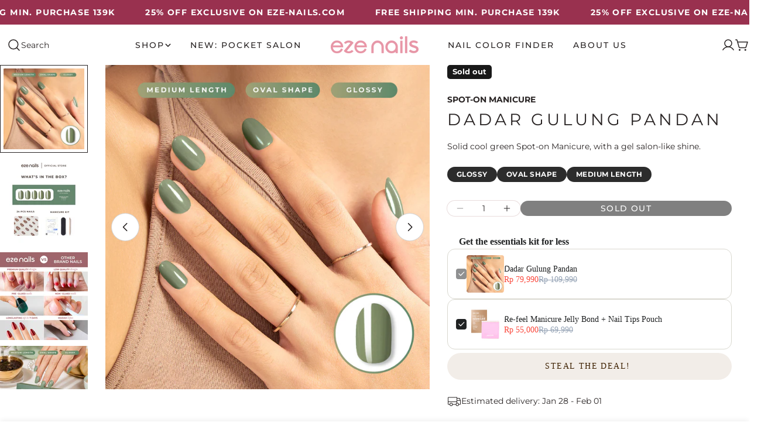

--- FILE ---
content_type: text/html; charset=utf-8
request_url: https://eze-nails.com/products/dadar-gulung-pandan-eze-nails-spot-on-manicure-kuku-palsu-tempel
body_size: 78886
content:
<!doctype html>
<html
  class="no-js"
  lang="en"
  
>
  <head>
    <meta charset="utf-8">
    <meta http-equiv="X-UA-Compatible" content="IE=edge">
    <meta name="viewport" content="width=device-width,initial-scale=1">
    <meta name="theme-color" content="">
    <link rel="canonical" href="https://eze-nails.com/products/dadar-gulung-pandan-eze-nails-spot-on-manicure-kuku-palsu-tempel">
    <link rel="preconnect" href="https://cdn.shopify.com" crossorigin><link rel="icon" type="image/png" href="//eze-nails.com/cdn/shop/files/Artboard_1_copy_11_26001e5d-27c9-45d6-9159-f63ab6d49a2a.jpg?crop=center&height=32&v=1751536616&width=32"><link rel="preconnect" href="https://fonts.shopifycdn.com" crossorigin><title>Dadar Gulung Pandan &ndash; Eze Nails</title>

    
      <meta name="description" content="Solid cool green Spot-on Manicure, with a gel salon-like shine.">
    


<meta property="og:site_name" content="Eze Nails">
<meta property="og:url" content="https://eze-nails.com/products/dadar-gulung-pandan-eze-nails-spot-on-manicure-kuku-palsu-tempel">
<meta property="og:title" content="Dadar Gulung Pandan">
<meta property="og:type" content="product">
<meta property="og:description" content="Solid cool green Spot-on Manicure, with a gel salon-like shine."><meta property="og:image" content="http://eze-nails.com/cdn/shop/files/PWRevampWeb_DadarGulungPandan-13.jpg?v=1706089648">
  <meta property="og:image:secure_url" content="https://eze-nails.com/cdn/shop/files/PWRevampWeb_DadarGulungPandan-13.jpg?v=1706089648">
  <meta property="og:image:width" content="1459">
  <meta property="og:image:height" content="1459"><meta property="og:price:amount" content="79,990">
  <meta property="og:price:currency" content="IDR"><meta name="twitter:card" content="summary_large_image">
<meta name="twitter:title" content="Dadar Gulung Pandan">
<meta name="twitter:description" content="Solid cool green Spot-on Manicure, with a gel salon-like shine.">

<style data-shopify>
  @font-face {
  font-family: Montserrat;
  font-weight: 400;
  font-style: normal;
  font-display: swap;
  src: url("//eze-nails.com/cdn/fonts/montserrat/montserrat_n4.81949fa0ac9fd2021e16436151e8eaa539321637.woff2") format("woff2"),
       url("//eze-nails.com/cdn/fonts/montserrat/montserrat_n4.a6c632ca7b62da89c3594789ba828388aac693fe.woff") format("woff");
}

  @font-face {
  font-family: Montserrat;
  font-weight: 400;
  font-style: italic;
  font-display: swap;
  src: url("//eze-nails.com/cdn/fonts/montserrat/montserrat_i4.5a4ea298b4789e064f62a29aafc18d41f09ae59b.woff2") format("woff2"),
       url("//eze-nails.com/cdn/fonts/montserrat/montserrat_i4.072b5869c5e0ed5b9d2021e4c2af132e16681ad2.woff") format("woff");
}

  @font-face {
  font-family: Montserrat;
  font-weight: 500;
  font-style: normal;
  font-display: swap;
  src: url("//eze-nails.com/cdn/fonts/montserrat/montserrat_n5.07ef3781d9c78c8b93c98419da7ad4fbeebb6635.woff2") format("woff2"),
       url("//eze-nails.com/cdn/fonts/montserrat/montserrat_n5.adf9b4bd8b0e4f55a0b203cdd84512667e0d5e4d.woff") format("woff");
}

  @font-face {
  font-family: Montserrat;
  font-weight: 500;
  font-style: italic;
  font-display: swap;
  src: url("//eze-nails.com/cdn/fonts/montserrat/montserrat_i5.d3a783eb0cc26f2fda1e99d1dfec3ebaea1dc164.woff2") format("woff2"),
       url("//eze-nails.com/cdn/fonts/montserrat/montserrat_i5.76d414ea3d56bb79ef992a9c62dce2e9063bc062.woff") format("woff");
}

  @font-face {
  font-family: Montserrat;
  font-weight: 700;
  font-style: normal;
  font-display: swap;
  src: url("//eze-nails.com/cdn/fonts/montserrat/montserrat_n7.3c434e22befd5c18a6b4afadb1e3d77c128c7939.woff2") format("woff2"),
       url("//eze-nails.com/cdn/fonts/montserrat/montserrat_n7.5d9fa6e2cae713c8fb539a9876489d86207fe957.woff") format("woff");
}

  @font-face {
  font-family: Montserrat;
  font-weight: 700;
  font-style: italic;
  font-display: swap;
  src: url("//eze-nails.com/cdn/fonts/montserrat/montserrat_i7.a0d4a463df4f146567d871890ffb3c80408e7732.woff2") format("woff2"),
       url("//eze-nails.com/cdn/fonts/montserrat/montserrat_i7.f6ec9f2a0681acc6f8152c40921d2a4d2e1a2c78.woff") format("woff");
}

  @font-face {
  font-family: Montserrat;
  font-weight: 500;
  font-style: normal;
  font-display: swap;
  src: url("//eze-nails.com/cdn/fonts/montserrat/montserrat_n5.07ef3781d9c78c8b93c98419da7ad4fbeebb6635.woff2") format("woff2"),
       url("//eze-nails.com/cdn/fonts/montserrat/montserrat_n5.adf9b4bd8b0e4f55a0b203cdd84512667e0d5e4d.woff") format("woff");
}

  @font-face {
  font-family: Montserrat;
  font-weight: 400;
  font-style: normal;
  font-display: swap;
  src: url("//eze-nails.com/cdn/fonts/montserrat/montserrat_n4.81949fa0ac9fd2021e16436151e8eaa539321637.woff2") format("woff2"),
       url("//eze-nails.com/cdn/fonts/montserrat/montserrat_n4.a6c632ca7b62da89c3594789ba828388aac693fe.woff") format("woff");
}

  @font-face {
  font-family: Montserrat;
  font-weight: 400;
  font-style: italic;
  font-display: swap;
  src: url("//eze-nails.com/cdn/fonts/montserrat/montserrat_i4.5a4ea298b4789e064f62a29aafc18d41f09ae59b.woff2") format("woff2"),
       url("//eze-nails.com/cdn/fonts/montserrat/montserrat_i4.072b5869c5e0ed5b9d2021e4c2af132e16681ad2.woff") format("woff");
}

  @font-face {
  font-family: Montserrat;
  font-weight: 500;
  font-style: normal;
  font-display: swap;
  src: url("//eze-nails.com/cdn/fonts/montserrat/montserrat_n5.07ef3781d9c78c8b93c98419da7ad4fbeebb6635.woff2") format("woff2"),
       url("//eze-nails.com/cdn/fonts/montserrat/montserrat_n5.adf9b4bd8b0e4f55a0b203cdd84512667e0d5e4d.woff") format("woff");
}
@font-face {
  font-family: Montserrat;
  font-weight: 500;
  font-style: normal;
  font-display: swap;
  src: url("//eze-nails.com/cdn/fonts/montserrat/montserrat_n5.07ef3781d9c78c8b93c98419da7ad4fbeebb6635.woff2") format("woff2"),
       url("//eze-nails.com/cdn/fonts/montserrat/montserrat_n5.adf9b4bd8b0e4f55a0b203cdd84512667e0d5e4d.woff") format("woff");
}
@font-face {
  font-family: Montserrat;
  font-weight: 500;
  font-style: normal;
  font-display: swap;
  src: url("//eze-nails.com/cdn/fonts/montserrat/montserrat_n5.07ef3781d9c78c8b93c98419da7ad4fbeebb6635.woff2") format("woff2"),
       url("//eze-nails.com/cdn/fonts/montserrat/montserrat_n5.adf9b4bd8b0e4f55a0b203cdd84512667e0d5e4d.woff") format("woff");
}


  
    :root,
.color-scheme-1 {
      --color-background: 255,255,255;
      --color-secondary-background: 242,237,232;
      --color-primary: 67,255,78;
      --color-text-heading: 41,36,36;
      --color-foreground: 41,36,36;
      --color-border: 233,221,221;
      --color-button: 0,0,0;
      --color-button-text: 255,255,255;
      --color-secondary-button: 242,237,232;
      --color-secondary-button-border: 242,237,232;
      --color-secondary-button-text: 71,71,71;
      --color-button-hover-background: 196,164,139;
      --color-button-hover-text: 255,255,255;
      --color-button-before: #e6d9cf;
      --color-field: 242,237,232;
      --color-field-text: 71,71,71;
      --color-link: 41,36,36;
      --color-link-hover: 41,36,36;
      --color-product-price-sale: 214,58,47;
      --color-foreground-lighten-60: #7f7c7c;
      --color-foreground-lighten-19: #d6d5d5;
    }
    @media (min-width: 768px) {
      body .desktop-color-scheme-1 {
        --color-background: 255,255,255;
      --color-secondary-background: 242,237,232;
      --color-primary: 67,255,78;
      --color-text-heading: 41,36,36;
      --color-foreground: 41,36,36;
      --color-border: 233,221,221;
      --color-button: 0,0,0;
      --color-button-text: 255,255,255;
      --color-secondary-button: 242,237,232;
      --color-secondary-button-border: 242,237,232;
      --color-secondary-button-text: 71,71,71;
      --color-button-hover-background: 196,164,139;
      --color-button-hover-text: 255,255,255;
      --color-button-before: #e6d9cf;
      --color-field: 242,237,232;
      --color-field-text: 71,71,71;
      --color-link: 41,36,36;
      --color-link-hover: 41,36,36;
      --color-product-price-sale: 214,58,47;
      --color-foreground-lighten-60: #7f7c7c;
      --color-foreground-lighten-19: #d6d5d5;
        color: rgb(var(--color-foreground));
        background-color: rgb(var(--color-background));
      }
    }
    @media (max-width: 767px) {
      body .mobile-color-scheme-1 {
        --color-background: 255,255,255;
      --color-secondary-background: 242,237,232;
      --color-primary: 67,255,78;
      --color-text-heading: 41,36,36;
      --color-foreground: 41,36,36;
      --color-border: 233,221,221;
      --color-button: 0,0,0;
      --color-button-text: 255,255,255;
      --color-secondary-button: 242,237,232;
      --color-secondary-button-border: 242,237,232;
      --color-secondary-button-text: 71,71,71;
      --color-button-hover-background: 196,164,139;
      --color-button-hover-text: 255,255,255;
      --color-button-before: #e6d9cf;
      --color-field: 242,237,232;
      --color-field-text: 71,71,71;
      --color-link: 41,36,36;
      --color-link-hover: 41,36,36;
      --color-product-price-sale: 214,58,47;
      --color-foreground-lighten-60: #7f7c7c;
      --color-foreground-lighten-19: #d6d5d5;
        color: rgb(var(--color-foreground));
        background-color: rgb(var(--color-background));
      }
    }
  
    
.color-scheme-2 {
      --color-background: 255,227,219;
      --color-secondary-background: 243,238,234;
      --color-primary: 214,58,47;
      --color-text-heading: 179,102,105;
      --color-foreground: 179,102,105;
      --color-border: 198,191,177;
      --color-button: 255,255,255;
      --color-button-text: 179,102,105;
      --color-secondary-button: 255,255,255;
      --color-secondary-button-border: 230,230,230;
      --color-secondary-button-text: 0,0,0;
      --color-button-hover-background: 230,168,171;
      --color-button-hover-text: 255,255,255;
      --color-button-before: #fdf7f8;
      --color-field: 255,255,255;
      --color-field-text: 0,0,0;
      --color-link: 179,102,105;
      --color-link-hover: 179,102,105;
      --color-product-price-sale: 214,58,47;
      --color-foreground-lighten-60: #d19897;
      --color-foreground-lighten-19: #f1cbc5;
    }
    @media (min-width: 768px) {
      body .desktop-color-scheme-2 {
        --color-background: 255,227,219;
      --color-secondary-background: 243,238,234;
      --color-primary: 214,58,47;
      --color-text-heading: 179,102,105;
      --color-foreground: 179,102,105;
      --color-border: 198,191,177;
      --color-button: 255,255,255;
      --color-button-text: 179,102,105;
      --color-secondary-button: 255,255,255;
      --color-secondary-button-border: 230,230,230;
      --color-secondary-button-text: 0,0,0;
      --color-button-hover-background: 230,168,171;
      --color-button-hover-text: 255,255,255;
      --color-button-before: #fdf7f8;
      --color-field: 255,255,255;
      --color-field-text: 0,0,0;
      --color-link: 179,102,105;
      --color-link-hover: 179,102,105;
      --color-product-price-sale: 214,58,47;
      --color-foreground-lighten-60: #d19897;
      --color-foreground-lighten-19: #f1cbc5;
        color: rgb(var(--color-foreground));
        background-color: rgb(var(--color-background));
      }
    }
    @media (max-width: 767px) {
      body .mobile-color-scheme-2 {
        --color-background: 255,227,219;
      --color-secondary-background: 243,238,234;
      --color-primary: 214,58,47;
      --color-text-heading: 179,102,105;
      --color-foreground: 179,102,105;
      --color-border: 198,191,177;
      --color-button: 255,255,255;
      --color-button-text: 179,102,105;
      --color-secondary-button: 255,255,255;
      --color-secondary-button-border: 230,230,230;
      --color-secondary-button-text: 0,0,0;
      --color-button-hover-background: 230,168,171;
      --color-button-hover-text: 255,255,255;
      --color-button-before: #fdf7f8;
      --color-field: 255,255,255;
      --color-field-text: 0,0,0;
      --color-link: 179,102,105;
      --color-link-hover: 179,102,105;
      --color-product-price-sale: 214,58,47;
      --color-foreground-lighten-60: #d19897;
      --color-foreground-lighten-19: #f1cbc5;
        color: rgb(var(--color-foreground));
        background-color: rgb(var(--color-background));
      }
    }
  
    
.color-scheme-3 {
      --color-background: 249,247,246;
      --color-secondary-background: 247,247,247;
      --color-primary: 62,33,2;
      --color-text-heading: 41,36,36;
      --color-foreground: 41,36,36;
      --color-border: 247,247,247;
      --color-button: 62,33,2;
      --color-button-text: 255,255,255;
      --color-secondary-button: 0,0,0;
      --color-secondary-button-border: 0,0,0;
      --color-secondary-button-text: 255,255,255;
      --color-button-hover-background: 0,0,0;
      --color-button-hover-text: 255,255,255;
      --color-button-before: #333333;
      --color-field: 255,255,255;
      --color-field-text: 0,0,0;
      --color-link: 41,36,36;
      --color-link-hover: 41,36,36;
      --color-product-price-sale: 214,58,47;
      --color-foreground-lighten-60: #7c7878;
      --color-foreground-lighten-19: #d1cfce;
    }
    @media (min-width: 768px) {
      body .desktop-color-scheme-3 {
        --color-background: 249,247,246;
      --color-secondary-background: 247,247,247;
      --color-primary: 62,33,2;
      --color-text-heading: 41,36,36;
      --color-foreground: 41,36,36;
      --color-border: 247,247,247;
      --color-button: 62,33,2;
      --color-button-text: 255,255,255;
      --color-secondary-button: 0,0,0;
      --color-secondary-button-border: 0,0,0;
      --color-secondary-button-text: 255,255,255;
      --color-button-hover-background: 0,0,0;
      --color-button-hover-text: 255,255,255;
      --color-button-before: #333333;
      --color-field: 255,255,255;
      --color-field-text: 0,0,0;
      --color-link: 41,36,36;
      --color-link-hover: 41,36,36;
      --color-product-price-sale: 214,58,47;
      --color-foreground-lighten-60: #7c7878;
      --color-foreground-lighten-19: #d1cfce;
        color: rgb(var(--color-foreground));
        background-color: rgb(var(--color-background));
      }
    }
    @media (max-width: 767px) {
      body .mobile-color-scheme-3 {
        --color-background: 249,247,246;
      --color-secondary-background: 247,247,247;
      --color-primary: 62,33,2;
      --color-text-heading: 41,36,36;
      --color-foreground: 41,36,36;
      --color-border: 247,247,247;
      --color-button: 62,33,2;
      --color-button-text: 255,255,255;
      --color-secondary-button: 0,0,0;
      --color-secondary-button-border: 0,0,0;
      --color-secondary-button-text: 255,255,255;
      --color-button-hover-background: 0,0,0;
      --color-button-hover-text: 255,255,255;
      --color-button-before: #333333;
      --color-field: 255,255,255;
      --color-field-text: 0,0,0;
      --color-link: 41,36,36;
      --color-link-hover: 41,36,36;
      --color-product-price-sale: 214,58,47;
      --color-foreground-lighten-60: #7c7878;
      --color-foreground-lighten-19: #d1cfce;
        color: rgb(var(--color-foreground));
        background-color: rgb(var(--color-background));
      }
    }
  
    
.color-scheme-4 {
      --color-background: 247,241,238;
      --color-secondary-background: 247,247,247;
      --color-primary: 214,58,47;
      --color-text-heading: 41,36,36;
      --color-foreground: 41,36,36;
      --color-border: 230,230,230;
      --color-button: 0,0,0;
      --color-button-text: 255,255,255;
      --color-secondary-button: 233,233,233;
      --color-secondary-button-border: 233,233,233;
      --color-secondary-button-text: 0,0,0;
      --color-button-hover-background: 233,221,221;
      --color-button-hover-text: 0,0,0;
      --color-button-before: #ffffff;
      --color-field: 245,245,245;
      --color-field-text: 0,0,0;
      --color-link: 41,36,36;
      --color-link-hover: 41,36,36;
      --color-product-price-sale: 214,58,47;
      --color-foreground-lighten-60: #7b7675;
      --color-foreground-lighten-19: #d0cac8;
    }
    @media (min-width: 768px) {
      body .desktop-color-scheme-4 {
        --color-background: 247,241,238;
      --color-secondary-background: 247,247,247;
      --color-primary: 214,58,47;
      --color-text-heading: 41,36,36;
      --color-foreground: 41,36,36;
      --color-border: 230,230,230;
      --color-button: 0,0,0;
      --color-button-text: 255,255,255;
      --color-secondary-button: 233,233,233;
      --color-secondary-button-border: 233,233,233;
      --color-secondary-button-text: 0,0,0;
      --color-button-hover-background: 233,221,221;
      --color-button-hover-text: 0,0,0;
      --color-button-before: #ffffff;
      --color-field: 245,245,245;
      --color-field-text: 0,0,0;
      --color-link: 41,36,36;
      --color-link-hover: 41,36,36;
      --color-product-price-sale: 214,58,47;
      --color-foreground-lighten-60: #7b7675;
      --color-foreground-lighten-19: #d0cac8;
        color: rgb(var(--color-foreground));
        background-color: rgb(var(--color-background));
      }
    }
    @media (max-width: 767px) {
      body .mobile-color-scheme-4 {
        --color-background: 247,241,238;
      --color-secondary-background: 247,247,247;
      --color-primary: 214,58,47;
      --color-text-heading: 41,36,36;
      --color-foreground: 41,36,36;
      --color-border: 230,230,230;
      --color-button: 0,0,0;
      --color-button-text: 255,255,255;
      --color-secondary-button: 233,233,233;
      --color-secondary-button-border: 233,233,233;
      --color-secondary-button-text: 0,0,0;
      --color-button-hover-background: 233,221,221;
      --color-button-hover-text: 0,0,0;
      --color-button-before: #ffffff;
      --color-field: 245,245,245;
      --color-field-text: 0,0,0;
      --color-link: 41,36,36;
      --color-link-hover: 41,36,36;
      --color-product-price-sale: 214,58,47;
      --color-foreground-lighten-60: #7b7675;
      --color-foreground-lighten-19: #d0cac8;
        color: rgb(var(--color-foreground));
        background-color: rgb(var(--color-background));
      }
    }
  
    
.color-scheme-inverse {
      --color-background: 62,33,2;
      --color-secondary-background: 0,0,0;
      --color-primary: 255,255,255;
      --color-text-heading: 255,255,255;
      --color-foreground: 255,255,255;
      --color-border: 62,33,2;
      --color-button: 242,237,232;
      --color-button-text: 0,0,0;
      --color-secondary-button: 255,255,255;
      --color-secondary-button-border: 62,33,2;
      --color-secondary-button-text: 0,0,0;
      --color-button-hover-background: 0,0,0;
      --color-button-hover-text: 247,247,247;
      --color-button-before: #333333;
      --color-field: 62,33,2;
      --color-field-text: 255,255,255;
      --color-link: 255,255,255;
      --color-link-hover: 255,255,255;
      --color-product-price-sale: 255,255,255;
      --color-foreground-lighten-60: #b2a69a;
      --color-foreground-lighten-19: #634b32;
    }
    @media (min-width: 768px) {
      body .desktop-color-scheme-inverse {
        --color-background: 62,33,2;
      --color-secondary-background: 0,0,0;
      --color-primary: 255,255,255;
      --color-text-heading: 255,255,255;
      --color-foreground: 255,255,255;
      --color-border: 62,33,2;
      --color-button: 242,237,232;
      --color-button-text: 0,0,0;
      --color-secondary-button: 255,255,255;
      --color-secondary-button-border: 62,33,2;
      --color-secondary-button-text: 0,0,0;
      --color-button-hover-background: 0,0,0;
      --color-button-hover-text: 247,247,247;
      --color-button-before: #333333;
      --color-field: 62,33,2;
      --color-field-text: 255,255,255;
      --color-link: 255,255,255;
      --color-link-hover: 255,255,255;
      --color-product-price-sale: 255,255,255;
      --color-foreground-lighten-60: #b2a69a;
      --color-foreground-lighten-19: #634b32;
        color: rgb(var(--color-foreground));
        background-color: rgb(var(--color-background));
      }
    }
    @media (max-width: 767px) {
      body .mobile-color-scheme-inverse {
        --color-background: 62,33,2;
      --color-secondary-background: 0,0,0;
      --color-primary: 255,255,255;
      --color-text-heading: 255,255,255;
      --color-foreground: 255,255,255;
      --color-border: 62,33,2;
      --color-button: 242,237,232;
      --color-button-text: 0,0,0;
      --color-secondary-button: 255,255,255;
      --color-secondary-button-border: 62,33,2;
      --color-secondary-button-text: 0,0,0;
      --color-button-hover-background: 0,0,0;
      --color-button-hover-text: 247,247,247;
      --color-button-before: #333333;
      --color-field: 62,33,2;
      --color-field-text: 255,255,255;
      --color-link: 255,255,255;
      --color-link-hover: 255,255,255;
      --color-product-price-sale: 255,255,255;
      --color-foreground-lighten-60: #b2a69a;
      --color-foreground-lighten-19: #634b32;
        color: rgb(var(--color-foreground));
        background-color: rgb(var(--color-background));
      }
    }
  
    
.color-scheme-6 {
      --color-background: 255,237,232;
      --color-secondary-background: 243,238,234;
      --color-primary: 214,58,47;
      --color-text-heading: 94,94,94;
      --color-foreground: 94,94,94;
      --color-border: 255,247,249;
      --color-button: 0,0,0;
      --color-button-text: 255,255,255;
      --color-secondary-button: 255,255,255;
      --color-secondary-button-border: 230,230,230;
      --color-secondary-button-text: 0,0,0;
      --color-button-hover-background: 0,0,0;
      --color-button-hover-text: 255,255,255;
      --color-button-before: #333333;
      --color-field: 255,255,255;
      --color-field-text: 0,0,0;
      --color-link: 94,94,94;
      --color-link-hover: 94,94,94;
      --color-product-price-sale: 214,58,47;
      --color-foreground-lighten-60: #9e9795;
      --color-foreground-lighten-19: #e0d2ce;
    }
    @media (min-width: 768px) {
      body .desktop-color-scheme-6 {
        --color-background: 255,237,232;
      --color-secondary-background: 243,238,234;
      --color-primary: 214,58,47;
      --color-text-heading: 94,94,94;
      --color-foreground: 94,94,94;
      --color-border: 255,247,249;
      --color-button: 0,0,0;
      --color-button-text: 255,255,255;
      --color-secondary-button: 255,255,255;
      --color-secondary-button-border: 230,230,230;
      --color-secondary-button-text: 0,0,0;
      --color-button-hover-background: 0,0,0;
      --color-button-hover-text: 255,255,255;
      --color-button-before: #333333;
      --color-field: 255,255,255;
      --color-field-text: 0,0,0;
      --color-link: 94,94,94;
      --color-link-hover: 94,94,94;
      --color-product-price-sale: 214,58,47;
      --color-foreground-lighten-60: #9e9795;
      --color-foreground-lighten-19: #e0d2ce;
        color: rgb(var(--color-foreground));
        background-color: rgb(var(--color-background));
      }
    }
    @media (max-width: 767px) {
      body .mobile-color-scheme-6 {
        --color-background: 255,237,232;
      --color-secondary-background: 243,238,234;
      --color-primary: 214,58,47;
      --color-text-heading: 94,94,94;
      --color-foreground: 94,94,94;
      --color-border: 255,247,249;
      --color-button: 0,0,0;
      --color-button-text: 255,255,255;
      --color-secondary-button: 255,255,255;
      --color-secondary-button-border: 230,230,230;
      --color-secondary-button-text: 0,0,0;
      --color-button-hover-background: 0,0,0;
      --color-button-hover-text: 255,255,255;
      --color-button-before: #333333;
      --color-field: 255,255,255;
      --color-field-text: 0,0,0;
      --color-link: 94,94,94;
      --color-link-hover: 94,94,94;
      --color-product-price-sale: 214,58,47;
      --color-foreground-lighten-60: #9e9795;
      --color-foreground-lighten-19: #e0d2ce;
        color: rgb(var(--color-foreground));
        background-color: rgb(var(--color-background));
      }
    }
  
    
.color-scheme-7 {
      --color-background: 255,255,255;
      --color-secondary-background: 233,233,233;
      --color-primary: 214,58,47;
      --color-text-heading: 0,0,0;
      --color-foreground: 0,0,0;
      --color-border: 230,230,230;
      --color-button: 0,0,0;
      --color-button-text: 255,255,255;
      --color-secondary-button: 233,233,233;
      --color-secondary-button-border: 233,233,233;
      --color-secondary-button-text: 0,0,0;
      --color-button-hover-background: 0,0,0;
      --color-button-hover-text: 255,255,255;
      --color-button-before: #333333;
      --color-field: 245,245,245;
      --color-field-text: 0,0,0;
      --color-link: 0,0,0;
      --color-link-hover: 0,0,0;
      --color-product-price-sale: 214,58,47;
      --color-foreground-lighten-60: #666666;
      --color-foreground-lighten-19: #cfcfcf;
    }
    @media (min-width: 768px) {
      body .desktop-color-scheme-7 {
        --color-background: 255,255,255;
      --color-secondary-background: 233,233,233;
      --color-primary: 214,58,47;
      --color-text-heading: 0,0,0;
      --color-foreground: 0,0,0;
      --color-border: 230,230,230;
      --color-button: 0,0,0;
      --color-button-text: 255,255,255;
      --color-secondary-button: 233,233,233;
      --color-secondary-button-border: 233,233,233;
      --color-secondary-button-text: 0,0,0;
      --color-button-hover-background: 0,0,0;
      --color-button-hover-text: 255,255,255;
      --color-button-before: #333333;
      --color-field: 245,245,245;
      --color-field-text: 0,0,0;
      --color-link: 0,0,0;
      --color-link-hover: 0,0,0;
      --color-product-price-sale: 214,58,47;
      --color-foreground-lighten-60: #666666;
      --color-foreground-lighten-19: #cfcfcf;
        color: rgb(var(--color-foreground));
        background-color: rgb(var(--color-background));
      }
    }
    @media (max-width: 767px) {
      body .mobile-color-scheme-7 {
        --color-background: 255,255,255;
      --color-secondary-background: 233,233,233;
      --color-primary: 214,58,47;
      --color-text-heading: 0,0,0;
      --color-foreground: 0,0,0;
      --color-border: 230,230,230;
      --color-button: 0,0,0;
      --color-button-text: 255,255,255;
      --color-secondary-button: 233,233,233;
      --color-secondary-button-border: 233,233,233;
      --color-secondary-button-text: 0,0,0;
      --color-button-hover-background: 0,0,0;
      --color-button-hover-text: 255,255,255;
      --color-button-before: #333333;
      --color-field: 245,245,245;
      --color-field-text: 0,0,0;
      --color-link: 0,0,0;
      --color-link-hover: 0,0,0;
      --color-product-price-sale: 214,58,47;
      --color-foreground-lighten-60: #666666;
      --color-foreground-lighten-19: #cfcfcf;
        color: rgb(var(--color-foreground));
        background-color: rgb(var(--color-background));
      }
    }
  
    
.color-scheme-8 {
      --color-background: 239,222,217;
      --color-secondary-background: 247,247,247;
      --color-primary: 214,58,47;
      --color-text-heading: 0,0,0;
      --color-foreground: 0,0,0;
      --color-border: 230,230,230;
      --color-button: 0,0,0;
      --color-button-text: 255,255,255;
      --color-secondary-button: 233,233,233;
      --color-secondary-button-border: 233,233,233;
      --color-secondary-button-text: 0,0,0;
      --color-button-hover-background: 0,0,0;
      --color-button-hover-text: 255,255,255;
      --color-button-before: #333333;
      --color-field: 245,245,245;
      --color-field-text: 0,0,0;
      --color-link: 0,0,0;
      --color-link-hover: 0,0,0;
      --color-product-price-sale: 214,58,47;
      --color-foreground-lighten-60: #605957;
      --color-foreground-lighten-19: #c2b4b0;
    }
    @media (min-width: 768px) {
      body .desktop-color-scheme-8 {
        --color-background: 239,222,217;
      --color-secondary-background: 247,247,247;
      --color-primary: 214,58,47;
      --color-text-heading: 0,0,0;
      --color-foreground: 0,0,0;
      --color-border: 230,230,230;
      --color-button: 0,0,0;
      --color-button-text: 255,255,255;
      --color-secondary-button: 233,233,233;
      --color-secondary-button-border: 233,233,233;
      --color-secondary-button-text: 0,0,0;
      --color-button-hover-background: 0,0,0;
      --color-button-hover-text: 255,255,255;
      --color-button-before: #333333;
      --color-field: 245,245,245;
      --color-field-text: 0,0,0;
      --color-link: 0,0,0;
      --color-link-hover: 0,0,0;
      --color-product-price-sale: 214,58,47;
      --color-foreground-lighten-60: #605957;
      --color-foreground-lighten-19: #c2b4b0;
        color: rgb(var(--color-foreground));
        background-color: rgb(var(--color-background));
      }
    }
    @media (max-width: 767px) {
      body .mobile-color-scheme-8 {
        --color-background: 239,222,217;
      --color-secondary-background: 247,247,247;
      --color-primary: 214,58,47;
      --color-text-heading: 0,0,0;
      --color-foreground: 0,0,0;
      --color-border: 230,230,230;
      --color-button: 0,0,0;
      --color-button-text: 255,255,255;
      --color-secondary-button: 233,233,233;
      --color-secondary-button-border: 233,233,233;
      --color-secondary-button-text: 0,0,0;
      --color-button-hover-background: 0,0,0;
      --color-button-hover-text: 255,255,255;
      --color-button-before: #333333;
      --color-field: 245,245,245;
      --color-field-text: 0,0,0;
      --color-link: 0,0,0;
      --color-link-hover: 0,0,0;
      --color-product-price-sale: 214,58,47;
      --color-foreground-lighten-60: #605957;
      --color-foreground-lighten-19: #c2b4b0;
        color: rgb(var(--color-foreground));
        background-color: rgb(var(--color-background));
      }
    }
  
    
.color-scheme-9 {
      --color-background: 255,255,255;
      --color-secondary-background: 245,245,245;
      --color-primary: 214,58,47;
      --color-text-heading: 0,0,0;
      --color-foreground: 0,0,0;
      --color-border: 230,230,230;
      --color-button: 0,0,0;
      --color-button-text: 255,255,255;
      --color-secondary-button: 255,255,255;
      --color-secondary-button-border: 204,204,204;
      --color-secondary-button-text: 0,0,0;
      --color-button-hover-background: 0,0,0;
      --color-button-hover-text: 255,255,255;
      --color-button-before: #333333;
      --color-field: 245,245,245;
      --color-field-text: 0,0,0;
      --color-link: 0,0,0;
      --color-link-hover: 0,0,0;
      --color-product-price-sale: 214,58,47;
      --color-foreground-lighten-60: #666666;
      --color-foreground-lighten-19: #cfcfcf;
    }
    @media (min-width: 768px) {
      body .desktop-color-scheme-9 {
        --color-background: 255,255,255;
      --color-secondary-background: 245,245,245;
      --color-primary: 214,58,47;
      --color-text-heading: 0,0,0;
      --color-foreground: 0,0,0;
      --color-border: 230,230,230;
      --color-button: 0,0,0;
      --color-button-text: 255,255,255;
      --color-secondary-button: 255,255,255;
      --color-secondary-button-border: 204,204,204;
      --color-secondary-button-text: 0,0,0;
      --color-button-hover-background: 0,0,0;
      --color-button-hover-text: 255,255,255;
      --color-button-before: #333333;
      --color-field: 245,245,245;
      --color-field-text: 0,0,0;
      --color-link: 0,0,0;
      --color-link-hover: 0,0,0;
      --color-product-price-sale: 214,58,47;
      --color-foreground-lighten-60: #666666;
      --color-foreground-lighten-19: #cfcfcf;
        color: rgb(var(--color-foreground));
        background-color: rgb(var(--color-background));
      }
    }
    @media (max-width: 767px) {
      body .mobile-color-scheme-9 {
        --color-background: 255,255,255;
      --color-secondary-background: 245,245,245;
      --color-primary: 214,58,47;
      --color-text-heading: 0,0,0;
      --color-foreground: 0,0,0;
      --color-border: 230,230,230;
      --color-button: 0,0,0;
      --color-button-text: 255,255,255;
      --color-secondary-button: 255,255,255;
      --color-secondary-button-border: 204,204,204;
      --color-secondary-button-text: 0,0,0;
      --color-button-hover-background: 0,0,0;
      --color-button-hover-text: 255,255,255;
      --color-button-before: #333333;
      --color-field: 245,245,245;
      --color-field-text: 0,0,0;
      --color-link: 0,0,0;
      --color-link-hover: 0,0,0;
      --color-product-price-sale: 214,58,47;
      --color-foreground-lighten-60: #666666;
      --color-foreground-lighten-19: #cfcfcf;
        color: rgb(var(--color-foreground));
        background-color: rgb(var(--color-background));
      }
    }
  
    
.color-scheme-10 {
      --color-background: 246,246,246;
      --color-secondary-background: 247,247,247;
      --color-primary: 214,58,47;
      --color-text-heading: 0,0,0;
      --color-foreground: 0,0,0;
      --color-border: 230,230,230;
      --color-button: 0,0,0;
      --color-button-text: 255,255,255;
      --color-secondary-button: 233,233,233;
      --color-secondary-button-border: 233,233,233;
      --color-secondary-button-text: 0,0,0;
      --color-button-hover-background: 0,0,0;
      --color-button-hover-text: 255,255,255;
      --color-button-before: #333333;
      --color-field: 245,245,245;
      --color-field-text: 0,0,0;
      --color-link: 0,0,0;
      --color-link-hover: 0,0,0;
      --color-product-price-sale: 214,58,47;
      --color-foreground-lighten-60: #626262;
      --color-foreground-lighten-19: #c7c7c7;
    }
    @media (min-width: 768px) {
      body .desktop-color-scheme-10 {
        --color-background: 246,246,246;
      --color-secondary-background: 247,247,247;
      --color-primary: 214,58,47;
      --color-text-heading: 0,0,0;
      --color-foreground: 0,0,0;
      --color-border: 230,230,230;
      --color-button: 0,0,0;
      --color-button-text: 255,255,255;
      --color-secondary-button: 233,233,233;
      --color-secondary-button-border: 233,233,233;
      --color-secondary-button-text: 0,0,0;
      --color-button-hover-background: 0,0,0;
      --color-button-hover-text: 255,255,255;
      --color-button-before: #333333;
      --color-field: 245,245,245;
      --color-field-text: 0,0,0;
      --color-link: 0,0,0;
      --color-link-hover: 0,0,0;
      --color-product-price-sale: 214,58,47;
      --color-foreground-lighten-60: #626262;
      --color-foreground-lighten-19: #c7c7c7;
        color: rgb(var(--color-foreground));
        background-color: rgb(var(--color-background));
      }
    }
    @media (max-width: 767px) {
      body .mobile-color-scheme-10 {
        --color-background: 246,246,246;
      --color-secondary-background: 247,247,247;
      --color-primary: 214,58,47;
      --color-text-heading: 0,0,0;
      --color-foreground: 0,0,0;
      --color-border: 230,230,230;
      --color-button: 0,0,0;
      --color-button-text: 255,255,255;
      --color-secondary-button: 233,233,233;
      --color-secondary-button-border: 233,233,233;
      --color-secondary-button-text: 0,0,0;
      --color-button-hover-background: 0,0,0;
      --color-button-hover-text: 255,255,255;
      --color-button-before: #333333;
      --color-field: 245,245,245;
      --color-field-text: 0,0,0;
      --color-link: 0,0,0;
      --color-link-hover: 0,0,0;
      --color-product-price-sale: 214,58,47;
      --color-foreground-lighten-60: #626262;
      --color-foreground-lighten-19: #c7c7c7;
        color: rgb(var(--color-foreground));
        background-color: rgb(var(--color-background));
      }
    }
  
    
.color-scheme-11 {
      --color-background: 247,247,247;
      --color-secondary-background: 196,164,139;
      --color-primary: 214,58,47;
      --color-text-heading: 25,25,25;
      --color-foreground: 25,25,25;
      --color-border: 231,230,230;
      --color-button: 62,33,2;
      --color-button-text: 255,255,255;
      --color-secondary-button: 242,237,232;
      --color-secondary-button-border: 71,71,71;
      --color-secondary-button-text: 71,71,71;
      --color-button-hover-background: 62,33,2;
      --color-button-hover-text: 255,255,255;
      --color-button-before: #a15605;
      --color-field: 255,255,255;
      --color-field-text: 0,0,0;
      --color-link: 25,25,25;
      --color-link-hover: 25,25,25;
      --color-product-price-sale: 214,58,47;
      --color-foreground-lighten-60: #727272;
      --color-foreground-lighten-19: #cdcdcd;
    }
    @media (min-width: 768px) {
      body .desktop-color-scheme-11 {
        --color-background: 247,247,247;
      --color-secondary-background: 196,164,139;
      --color-primary: 214,58,47;
      --color-text-heading: 25,25,25;
      --color-foreground: 25,25,25;
      --color-border: 231,230,230;
      --color-button: 62,33,2;
      --color-button-text: 255,255,255;
      --color-secondary-button: 242,237,232;
      --color-secondary-button-border: 71,71,71;
      --color-secondary-button-text: 71,71,71;
      --color-button-hover-background: 62,33,2;
      --color-button-hover-text: 255,255,255;
      --color-button-before: #a15605;
      --color-field: 255,255,255;
      --color-field-text: 0,0,0;
      --color-link: 25,25,25;
      --color-link-hover: 25,25,25;
      --color-product-price-sale: 214,58,47;
      --color-foreground-lighten-60: #727272;
      --color-foreground-lighten-19: #cdcdcd;
        color: rgb(var(--color-foreground));
        background-color: rgb(var(--color-background));
      }
    }
    @media (max-width: 767px) {
      body .mobile-color-scheme-11 {
        --color-background: 247,247,247;
      --color-secondary-background: 196,164,139;
      --color-primary: 214,58,47;
      --color-text-heading: 25,25,25;
      --color-foreground: 25,25,25;
      --color-border: 231,230,230;
      --color-button: 62,33,2;
      --color-button-text: 255,255,255;
      --color-secondary-button: 242,237,232;
      --color-secondary-button-border: 71,71,71;
      --color-secondary-button-text: 71,71,71;
      --color-button-hover-background: 62,33,2;
      --color-button-hover-text: 255,255,255;
      --color-button-before: #a15605;
      --color-field: 255,255,255;
      --color-field-text: 0,0,0;
      --color-link: 25,25,25;
      --color-link-hover: 25,25,25;
      --color-product-price-sale: 214,58,47;
      --color-foreground-lighten-60: #727272;
      --color-foreground-lighten-19: #cdcdcd;
        color: rgb(var(--color-foreground));
        background-color: rgb(var(--color-background));
      }
    }
  
    
.color-scheme-78edf4e4-97a2-4a47-bb04-3f1b78a78251 {
      --color-background: 255,255,255;
      --color-secondary-background: 249,221,210;
      --color-primary: 249,221,210;
      --color-text-heading: 94,94,94;
      --color-foreground: 94,94,94;
      --color-border: 230,230,230;
      --color-button: 214,58,47;
      --color-button-text: 108,105,222;
      --color-secondary-button: 249,221,210;
      --color-secondary-button-border: 249,221,210;
      --color-secondary-button-text: 179,102,105;
      --color-button-hover-background: 249,221,210;
      --color-button-hover-text: 179,102,105;
      --color-button-before: #ffffff;
      --color-field: 245,245,245;
      --color-field-text: 0,0,0;
      --color-link: 94,94,94;
      --color-link-hover: 94,94,94;
      --color-product-price-sale: 214,58,47;
      --color-foreground-lighten-60: #9e9e9e;
      --color-foreground-lighten-19: #e0e0e0;
    }
    @media (min-width: 768px) {
      body .desktop-color-scheme-78edf4e4-97a2-4a47-bb04-3f1b78a78251 {
        --color-background: 255,255,255;
      --color-secondary-background: 249,221,210;
      --color-primary: 249,221,210;
      --color-text-heading: 94,94,94;
      --color-foreground: 94,94,94;
      --color-border: 230,230,230;
      --color-button: 214,58,47;
      --color-button-text: 108,105,222;
      --color-secondary-button: 249,221,210;
      --color-secondary-button-border: 249,221,210;
      --color-secondary-button-text: 179,102,105;
      --color-button-hover-background: 249,221,210;
      --color-button-hover-text: 179,102,105;
      --color-button-before: #ffffff;
      --color-field: 245,245,245;
      --color-field-text: 0,0,0;
      --color-link: 94,94,94;
      --color-link-hover: 94,94,94;
      --color-product-price-sale: 214,58,47;
      --color-foreground-lighten-60: #9e9e9e;
      --color-foreground-lighten-19: #e0e0e0;
        color: rgb(var(--color-foreground));
        background-color: rgb(var(--color-background));
      }
    }
    @media (max-width: 767px) {
      body .mobile-color-scheme-78edf4e4-97a2-4a47-bb04-3f1b78a78251 {
        --color-background: 255,255,255;
      --color-secondary-background: 249,221,210;
      --color-primary: 249,221,210;
      --color-text-heading: 94,94,94;
      --color-foreground: 94,94,94;
      --color-border: 230,230,230;
      --color-button: 214,58,47;
      --color-button-text: 108,105,222;
      --color-secondary-button: 249,221,210;
      --color-secondary-button-border: 249,221,210;
      --color-secondary-button-text: 179,102,105;
      --color-button-hover-background: 249,221,210;
      --color-button-hover-text: 179,102,105;
      --color-button-before: #ffffff;
      --color-field: 245,245,245;
      --color-field-text: 0,0,0;
      --color-link: 94,94,94;
      --color-link-hover: 94,94,94;
      --color-product-price-sale: 214,58,47;
      --color-foreground-lighten-60: #9e9e9e;
      --color-foreground-lighten-19: #e0e0e0;
        color: rgb(var(--color-foreground));
        background-color: rgb(var(--color-background));
      }
    }
  
    
.color-scheme-4dd9c28e-c44e-4107-8dc4-0389015380dd {
      --color-background: 255,255,255;
      --color-secondary-background: 255,231,242;
      --color-primary: 179,102,105;
      --color-text-heading: 31,28,28;
      --color-foreground: 31,28,28;
      --color-border: 233,221,221;
      --color-button: 230,168,171;
      --color-button-text: 255,255,255;
      --color-secondary-button: 255,247,249;
      --color-secondary-button-border: 255,240,231;
      --color-secondary-button-text: 179,102,105;
      --color-button-hover-background: 249,218,218;
      --color-button-hover-text: 91,55,39;
      --color-button-before: #ffffff;
      --color-field: 179,102,105;
      --color-field-text: 255,255,255;
      --color-link: 31,28,28;
      --color-link-hover: 31,28,28;
      --color-product-price-sale: 214,58,47;
      --color-foreground-lighten-60: #797777;
      --color-foreground-lighten-19: #d4d4d4;
    }
    @media (min-width: 768px) {
      body .desktop-color-scheme-4dd9c28e-c44e-4107-8dc4-0389015380dd {
        --color-background: 255,255,255;
      --color-secondary-background: 255,231,242;
      --color-primary: 179,102,105;
      --color-text-heading: 31,28,28;
      --color-foreground: 31,28,28;
      --color-border: 233,221,221;
      --color-button: 230,168,171;
      --color-button-text: 255,255,255;
      --color-secondary-button: 255,247,249;
      --color-secondary-button-border: 255,240,231;
      --color-secondary-button-text: 179,102,105;
      --color-button-hover-background: 249,218,218;
      --color-button-hover-text: 91,55,39;
      --color-button-before: #ffffff;
      --color-field: 179,102,105;
      --color-field-text: 255,255,255;
      --color-link: 31,28,28;
      --color-link-hover: 31,28,28;
      --color-product-price-sale: 214,58,47;
      --color-foreground-lighten-60: #797777;
      --color-foreground-lighten-19: #d4d4d4;
        color: rgb(var(--color-foreground));
        background-color: rgb(var(--color-background));
      }
    }
    @media (max-width: 767px) {
      body .mobile-color-scheme-4dd9c28e-c44e-4107-8dc4-0389015380dd {
        --color-background: 255,255,255;
      --color-secondary-background: 255,231,242;
      --color-primary: 179,102,105;
      --color-text-heading: 31,28,28;
      --color-foreground: 31,28,28;
      --color-border: 233,221,221;
      --color-button: 230,168,171;
      --color-button-text: 255,255,255;
      --color-secondary-button: 255,247,249;
      --color-secondary-button-border: 255,240,231;
      --color-secondary-button-text: 179,102,105;
      --color-button-hover-background: 249,218,218;
      --color-button-hover-text: 91,55,39;
      --color-button-before: #ffffff;
      --color-field: 179,102,105;
      --color-field-text: 255,255,255;
      --color-link: 31,28,28;
      --color-link-hover: 31,28,28;
      --color-product-price-sale: 214,58,47;
      --color-foreground-lighten-60: #797777;
      --color-foreground-lighten-19: #d4d4d4;
        color: rgb(var(--color-foreground));
        background-color: rgb(var(--color-background));
      }
    }
  
    
.color-scheme-8361007d-5ba0-4cf1-9218-456ef472c989 {
      --color-background: 255,255,255;
      --color-secondary-background: 242,237,232;
      --color-primary: 67,255,78;
      --color-text-heading: 41,36,36;
      --color-foreground: 41,36,36;
      --color-border: 233,221,221;
      --color-button: 62,33,2;
      --color-button-text: 255,255,255;
      --color-secondary-button: 242,237,232;
      --color-secondary-button-border: 242,237,232;
      --color-secondary-button-text: 71,71,71;
      --color-button-hover-background: 196,164,139;
      --color-button-hover-text: 255,255,255;
      --color-button-before: #e6d9cf;
      --color-field: 242,237,232;
      --color-field-text: 71,71,71;
      --color-link: 41,36,36;
      --color-link-hover: 41,36,36;
      --color-product-price-sale: 214,58,47;
      --color-foreground-lighten-60: #7f7c7c;
      --color-foreground-lighten-19: #d6d5d5;
    }
    @media (min-width: 768px) {
      body .desktop-color-scheme-8361007d-5ba0-4cf1-9218-456ef472c989 {
        --color-background: 255,255,255;
      --color-secondary-background: 242,237,232;
      --color-primary: 67,255,78;
      --color-text-heading: 41,36,36;
      --color-foreground: 41,36,36;
      --color-border: 233,221,221;
      --color-button: 62,33,2;
      --color-button-text: 255,255,255;
      --color-secondary-button: 242,237,232;
      --color-secondary-button-border: 242,237,232;
      --color-secondary-button-text: 71,71,71;
      --color-button-hover-background: 196,164,139;
      --color-button-hover-text: 255,255,255;
      --color-button-before: #e6d9cf;
      --color-field: 242,237,232;
      --color-field-text: 71,71,71;
      --color-link: 41,36,36;
      --color-link-hover: 41,36,36;
      --color-product-price-sale: 214,58,47;
      --color-foreground-lighten-60: #7f7c7c;
      --color-foreground-lighten-19: #d6d5d5;
        color: rgb(var(--color-foreground));
        background-color: rgb(var(--color-background));
      }
    }
    @media (max-width: 767px) {
      body .mobile-color-scheme-8361007d-5ba0-4cf1-9218-456ef472c989 {
        --color-background: 255,255,255;
      --color-secondary-background: 242,237,232;
      --color-primary: 67,255,78;
      --color-text-heading: 41,36,36;
      --color-foreground: 41,36,36;
      --color-border: 233,221,221;
      --color-button: 62,33,2;
      --color-button-text: 255,255,255;
      --color-secondary-button: 242,237,232;
      --color-secondary-button-border: 242,237,232;
      --color-secondary-button-text: 71,71,71;
      --color-button-hover-background: 196,164,139;
      --color-button-hover-text: 255,255,255;
      --color-button-before: #e6d9cf;
      --color-field: 242,237,232;
      --color-field-text: 71,71,71;
      --color-link: 41,36,36;
      --color-link-hover: 41,36,36;
      --color-product-price-sale: 214,58,47;
      --color-foreground-lighten-60: #7f7c7c;
      --color-foreground-lighten-19: #d6d5d5;
        color: rgb(var(--color-foreground));
        background-color: rgb(var(--color-background));
      }
    }
  
    
.color-scheme-036cb413-e4bc-4513-be2b-e85b69226d5c {
      --color-background: 153,49,79;
      --color-secondary-background: 0,0,0;
      --color-primary: 255,255,255;
      --color-text-heading: 255,255,255;
      --color-foreground: 255,255,255;
      --color-border: 153,49,79;
      --color-button: 242,237,232;
      --color-button-text: 0,0,0;
      --color-secondary-button: 255,255,255;
      --color-secondary-button-border: 153,49,79;
      --color-secondary-button-text: 0,0,0;
      --color-button-hover-background: 0,0,0;
      --color-button-hover-text: 255,255,255;
      --color-button-before: #333333;
      --color-field: 153,49,79;
      --color-field-text: 255,255,255;
      --color-link: 255,255,255;
      --color-link-hover: 255,255,255;
      --color-product-price-sale: 255,255,255;
      --color-foreground-lighten-60: #d6adb9;
      --color-foreground-lighten-19: #ac5870;
    }
    @media (min-width: 768px) {
      body .desktop-color-scheme-036cb413-e4bc-4513-be2b-e85b69226d5c {
        --color-background: 153,49,79;
      --color-secondary-background: 0,0,0;
      --color-primary: 255,255,255;
      --color-text-heading: 255,255,255;
      --color-foreground: 255,255,255;
      --color-border: 153,49,79;
      --color-button: 242,237,232;
      --color-button-text: 0,0,0;
      --color-secondary-button: 255,255,255;
      --color-secondary-button-border: 153,49,79;
      --color-secondary-button-text: 0,0,0;
      --color-button-hover-background: 0,0,0;
      --color-button-hover-text: 255,255,255;
      --color-button-before: #333333;
      --color-field: 153,49,79;
      --color-field-text: 255,255,255;
      --color-link: 255,255,255;
      --color-link-hover: 255,255,255;
      --color-product-price-sale: 255,255,255;
      --color-foreground-lighten-60: #d6adb9;
      --color-foreground-lighten-19: #ac5870;
        color: rgb(var(--color-foreground));
        background-color: rgb(var(--color-background));
      }
    }
    @media (max-width: 767px) {
      body .mobile-color-scheme-036cb413-e4bc-4513-be2b-e85b69226d5c {
        --color-background: 153,49,79;
      --color-secondary-background: 0,0,0;
      --color-primary: 255,255,255;
      --color-text-heading: 255,255,255;
      --color-foreground: 255,255,255;
      --color-border: 153,49,79;
      --color-button: 242,237,232;
      --color-button-text: 0,0,0;
      --color-secondary-button: 255,255,255;
      --color-secondary-button-border: 153,49,79;
      --color-secondary-button-text: 0,0,0;
      --color-button-hover-background: 0,0,0;
      --color-button-hover-text: 255,255,255;
      --color-button-before: #333333;
      --color-field: 153,49,79;
      --color-field-text: 255,255,255;
      --color-link: 255,255,255;
      --color-link-hover: 255,255,255;
      --color-product-price-sale: 255,255,255;
      --color-foreground-lighten-60: #d6adb9;
      --color-foreground-lighten-19: #ac5870;
        color: rgb(var(--color-foreground));
        background-color: rgb(var(--color-background));
      }
    }
  
    
.color-scheme-34755f14-780f-4945-be72-c00f84563283 {
      --color-background: 255,255,255;
      --color-secondary-background: 247,247,247;
      --color-primary: 214,58,47;
      --color-text-heading: 153,49,79;
      --color-foreground: 153,49,79;
      --color-border: 230,230,230;
      --color-button: 153,49,79;
      --color-button-text: 255,255,255;
      --color-secondary-button: 233,233,233;
      --color-secondary-button-border: 233,233,233;
      --color-secondary-button-text: 0,0,0;
      --color-button-hover-background: 233,221,221;
      --color-button-hover-text: 153,49,79;
      --color-button-before: #ffffff;
      --color-field: 245,245,245;
      --color-field-text: 0,0,0;
      --color-link: 153,49,79;
      --color-link-hover: 153,49,79;
      --color-product-price-sale: 214,58,47;
      --color-foreground-lighten-60: #c28395;
      --color-foreground-lighten-19: #ecd8de;
    }
    @media (min-width: 768px) {
      body .desktop-color-scheme-34755f14-780f-4945-be72-c00f84563283 {
        --color-background: 255,255,255;
      --color-secondary-background: 247,247,247;
      --color-primary: 214,58,47;
      --color-text-heading: 153,49,79;
      --color-foreground: 153,49,79;
      --color-border: 230,230,230;
      --color-button: 153,49,79;
      --color-button-text: 255,255,255;
      --color-secondary-button: 233,233,233;
      --color-secondary-button-border: 233,233,233;
      --color-secondary-button-text: 0,0,0;
      --color-button-hover-background: 233,221,221;
      --color-button-hover-text: 153,49,79;
      --color-button-before: #ffffff;
      --color-field: 245,245,245;
      --color-field-text: 0,0,0;
      --color-link: 153,49,79;
      --color-link-hover: 153,49,79;
      --color-product-price-sale: 214,58,47;
      --color-foreground-lighten-60: #c28395;
      --color-foreground-lighten-19: #ecd8de;
        color: rgb(var(--color-foreground));
        background-color: rgb(var(--color-background));
      }
    }
    @media (max-width: 767px) {
      body .mobile-color-scheme-34755f14-780f-4945-be72-c00f84563283 {
        --color-background: 255,255,255;
      --color-secondary-background: 247,247,247;
      --color-primary: 214,58,47;
      --color-text-heading: 153,49,79;
      --color-foreground: 153,49,79;
      --color-border: 230,230,230;
      --color-button: 153,49,79;
      --color-button-text: 255,255,255;
      --color-secondary-button: 233,233,233;
      --color-secondary-button-border: 233,233,233;
      --color-secondary-button-text: 0,0,0;
      --color-button-hover-background: 233,221,221;
      --color-button-hover-text: 153,49,79;
      --color-button-before: #ffffff;
      --color-field: 245,245,245;
      --color-field-text: 0,0,0;
      --color-link: 153,49,79;
      --color-link-hover: 153,49,79;
      --color-product-price-sale: 214,58,47;
      --color-foreground-lighten-60: #c28395;
      --color-foreground-lighten-19: #ecd8de;
        color: rgb(var(--color-foreground));
        background-color: rgb(var(--color-background));
      }
    }
  
    
.color-scheme-b9705b47-582a-4a48-8918-0992b93e0595 {
      --color-background: 247,247,247;
      --color-secondary-background: 247,247,247;
      --color-primary: 67,255,78;
      --color-text-heading: 0,0,0;
      --color-foreground: 0,0,0;
      --color-border: 233,221,221;
      --color-button: 62,33,2;
      --color-button-text: 255,255,255;
      --color-secondary-button: 242,237,232;
      --color-secondary-button-border: 242,237,232;
      --color-secondary-button-text: 71,71,71;
      --color-button-hover-background: 196,164,139;
      --color-button-hover-text: 255,255,255;
      --color-button-before: #e6d9cf;
      --color-field: 242,237,232;
      --color-field-text: 71,71,71;
      --color-link: 0,0,0;
      --color-link-hover: 0,0,0;
      --color-product-price-sale: 214,58,47;
      --color-foreground-lighten-60: #636363;
      --color-foreground-lighten-19: #c8c8c8;
    }
    @media (min-width: 768px) {
      body .desktop-color-scheme-b9705b47-582a-4a48-8918-0992b93e0595 {
        --color-background: 247,247,247;
      --color-secondary-background: 247,247,247;
      --color-primary: 67,255,78;
      --color-text-heading: 0,0,0;
      --color-foreground: 0,0,0;
      --color-border: 233,221,221;
      --color-button: 62,33,2;
      --color-button-text: 255,255,255;
      --color-secondary-button: 242,237,232;
      --color-secondary-button-border: 242,237,232;
      --color-secondary-button-text: 71,71,71;
      --color-button-hover-background: 196,164,139;
      --color-button-hover-text: 255,255,255;
      --color-button-before: #e6d9cf;
      --color-field: 242,237,232;
      --color-field-text: 71,71,71;
      --color-link: 0,0,0;
      --color-link-hover: 0,0,0;
      --color-product-price-sale: 214,58,47;
      --color-foreground-lighten-60: #636363;
      --color-foreground-lighten-19: #c8c8c8;
        color: rgb(var(--color-foreground));
        background-color: rgb(var(--color-background));
      }
    }
    @media (max-width: 767px) {
      body .mobile-color-scheme-b9705b47-582a-4a48-8918-0992b93e0595 {
        --color-background: 247,247,247;
      --color-secondary-background: 247,247,247;
      --color-primary: 67,255,78;
      --color-text-heading: 0,0,0;
      --color-foreground: 0,0,0;
      --color-border: 233,221,221;
      --color-button: 62,33,2;
      --color-button-text: 255,255,255;
      --color-secondary-button: 242,237,232;
      --color-secondary-button-border: 242,237,232;
      --color-secondary-button-text: 71,71,71;
      --color-button-hover-background: 196,164,139;
      --color-button-hover-text: 255,255,255;
      --color-button-before: #e6d9cf;
      --color-field: 242,237,232;
      --color-field-text: 71,71,71;
      --color-link: 0,0,0;
      --color-link-hover: 0,0,0;
      --color-product-price-sale: 214,58,47;
      --color-foreground-lighten-60: #636363;
      --color-foreground-lighten-19: #c8c8c8;
        color: rgb(var(--color-foreground));
        background-color: rgb(var(--color-background));
      }
    }
  

  body, .color-scheme-1, .color-scheme-2, .color-scheme-3, .color-scheme-4, .color-scheme-inverse, .color-scheme-6, .color-scheme-7, .color-scheme-8, .color-scheme-9, .color-scheme-10, .color-scheme-11, .color-scheme-78edf4e4-97a2-4a47-bb04-3f1b78a78251, .color-scheme-4dd9c28e-c44e-4107-8dc4-0389015380dd, .color-scheme-8361007d-5ba0-4cf1-9218-456ef472c989, .color-scheme-036cb413-e4bc-4513-be2b-e85b69226d5c, .color-scheme-34755f14-780f-4945-be72-c00f84563283, .color-scheme-b9705b47-582a-4a48-8918-0992b93e0595 {
    color: rgb(var(--color-foreground));
    background-color: rgb(var(--color-background));
  }

  :root {
    /* Animation variable */
    --animation-nav: .5s cubic-bezier(.6, 0, .4, 1);
    --animation-default: .5s cubic-bezier(.3, 1, .3, 1);
    --animation-fast: .3s cubic-bezier(.7, 0, .3, 1);
    --transform-origin-start: left;
    --transform-origin-end: right;
    --duration-default: 200ms;
    --duration-image: 1000ms;

    --font-body-family: Montserrat, sans-serif;
    --font-body-style: normal;
    --font-body-weight: 400;
    --font-body-weight-bolder: 500;
    --font-body-weight-bold: 700;
    --font-body-size: 1.4rem;
    --font-body-line-height: 1.575;

    --font-heading-family: Montserrat, sans-serif;
    --font-heading-style: normal;
    --font-heading-weight: 400;
    --font-heading-letter-spacing: 0.0em;
    --font-heading-transform: none;
    --font-heading-scale: 1.0;
    --font-heading-mobile-scale: 0.8;

    --font-hd1-transform:none;

    --font-subheading-family: Montserrat, sans-serif;
    --font-subheading-weight: 500;
    --font-subheading-scale: 1.0;
    --font-subheading-transform: none;
    --font-subheading-letter-spacing: 0.0em;

    --font-navigation-family: Montserrat, sans-serif;
    --font-navigation-weight: 500;
    --navigation-transform: none;

    --font-button-family: Montserrat, sans-serif;
    --font-button-weight: 500;
    --buttons-letter-spacing: 0.1em;
    --buttons-transform: uppercase;
    --buttons-height: 2.6rem;
    --buttons-border-width: 1px;
    --inputs-border-width: 1px;

    --font-pcard-title-family: Montserrat, sans-serif;
    --font-pcard-title-style: normal;
    --font-pcard-title-weight: 400;
    --font-pcard-title-scale: 1.0;
    --font-pcard-title-transform: none;

    --font-hd1-size: 6.0rem;
    --font-hd2-size: 4.8rem;
    --font-hd3-size: 3.6rem;
    --font-h1-size: calc(var(--font-heading-scale) * 4rem);
    --font-h2-size: calc(var(--font-heading-scale) * 3.2rem);
    --font-h3-size: calc(var(--font-heading-scale) * 2.8rem);
    --font-h4-size: calc(var(--font-heading-scale) * 2.2rem);
    --font-h5-size: calc(var(--font-heading-scale) * 1.8rem);
    --font-h6-size: calc(var(--font-heading-scale) * 1.6rem);
    --font-subheading-size: calc(var(--font-subheading-scale) * var(--font-body-size));
    --font-pcard-title-size: calc(var(--font-pcard-title-scale) * var(--font-body-size));

    --color-badge-sale: #D63A2F;
    --color-badge-sale-text: #FFFFFF;
    --color-badge-soldout: #191919;
    --color-badge-soldout-text: #FFFFFF;
    --color-badge-hot: #ffb702;
    --color-badge-hot-text: #FFFFFF;
    --color-badge-new: #191919;
    --color-badge-new-text: #FFFFFF;
    --color-cart-bubble: #D63A2F;
    --color-keyboard-focus: 11 97 205;

    --buttons-radius: 1.3rem;
    --inputs-radius: 1.3rem;
    --textareas-radius: 1.6rem;
    --blocks-radius: 0.0rem;
    --blocks-radius-mobile: 0.0rem;
    --small-blocks-radius: 0.0rem;
    --medium-blocks-radius: 0.0rem;
    --pcard-radius: 0.0rem;
    --pcard-inner-radius: 0.0rem;
    --badges-radius: 0.5rem;

    --page-width: 1470px;
    --page-width-margin: 0rem;
    --header-padding-bottom: 4rem;
    --header-padding-bottom-mobile: 3.2rem;
    --header-padding-bottom-large: 6rem;
    --header-padding-bottom-large-lg: 4rem;
  }

  *,
  *::before,
  *::after {
    box-sizing: inherit;
  }

  html {
    box-sizing: border-box;
    font-size: 62.5%;
    height: 100%;
  }

  body {
    min-height: 100%;
    margin: 0;
    font-family: var(--font-body-family);
    font-style: var(--font-body-style);
    font-weight: var(--font-body-weight);
    font-size: var(--font-body-size);
    line-height: var(--font-body-line-height);
    -webkit-font-smoothing: antialiased;
    -moz-osx-font-smoothing: grayscale;
    touch-action: manipulation;
    -webkit-text-size-adjust: 100%;
    font-feature-settings: normal;
  }
  @media (min-width: 1545px) {
    .swiper-controls--outside {
      --swiper-navigation-offset-x: calc((var(--swiper-navigation-size) + 2.7rem) * -1);
    }
  }
</style>

  <link rel="preload" as="font" href="//eze-nails.com/cdn/fonts/montserrat/montserrat_n4.81949fa0ac9fd2021e16436151e8eaa539321637.woff2" type="font/woff2" crossorigin>
  

  <link rel="preload" as="font" href="//eze-nails.com/cdn/fonts/montserrat/montserrat_n4.81949fa0ac9fd2021e16436151e8eaa539321637.woff2" type="font/woff2" crossorigin>
  
<link href="//eze-nails.com/cdn/shop/t/10/assets/vendor.css?v=94183888130352382221749869714" rel="stylesheet" type="text/css" media="all" /><link href="//eze-nails.com/cdn/shop/t/10/assets/theme.css?v=125458132152883894871750060203" rel="stylesheet" type="text/css" media="all" /><link href="//eze-nails.com/cdn/shop/t/10/assets/custom.css?v=25920660581317093831751612871" rel="stylesheet" type="text/css" media="all" /><script>window.performance && window.performance.mark && window.performance.mark('shopify.content_for_header.start');</script><meta name="google-site-verification" content="eHhNS7_dWE63olPJD1uBeSv0jdQ9W3-Nnf1oIXR9jC8">
<meta id="shopify-digital-wallet" name="shopify-digital-wallet" content="/43483168918/digital_wallets/dialog">
<link rel="alternate" type="application/json+oembed" href="https://eze-nails.com/products/dadar-gulung-pandan-eze-nails-spot-on-manicure-kuku-palsu-tempel.oembed">
<script async="async" src="/checkouts/internal/preloads.js?locale=en-ID"></script>
<script id="shopify-features" type="application/json">{"accessToken":"4134cfc6b17f8ed429ce09b985ab8ec5","betas":["rich-media-storefront-analytics"],"domain":"eze-nails.com","predictiveSearch":true,"shopId":43483168918,"locale":"en"}</script>
<script>var Shopify = Shopify || {};
Shopify.shop = "eze-nails.myshopify.com";
Shopify.locale = "en";
Shopify.currency = {"active":"IDR","rate":"1.0"};
Shopify.country = "ID";
Shopify.theme = {"name":"NEW EZE NAILS 7.7 2025","id":143764422806,"schema_name":"Eze Nails 2025","schema_version":"null","theme_store_id":2821,"role":"main"};
Shopify.theme.handle = "null";
Shopify.theme.style = {"id":null,"handle":null};
Shopify.cdnHost = "eze-nails.com/cdn";
Shopify.routes = Shopify.routes || {};
Shopify.routes.root = "/";</script>
<script type="module">!function(o){(o.Shopify=o.Shopify||{}).modules=!0}(window);</script>
<script>!function(o){function n(){var o=[];function n(){o.push(Array.prototype.slice.apply(arguments))}return n.q=o,n}var t=o.Shopify=o.Shopify||{};t.loadFeatures=n(),t.autoloadFeatures=n()}(window);</script>
<script id="shop-js-analytics" type="application/json">{"pageType":"product"}</script>
<script defer="defer" async type="module" src="//eze-nails.com/cdn/shopifycloud/shop-js/modules/v2/client.init-shop-cart-sync_WVOgQShq.en.esm.js"></script>
<script defer="defer" async type="module" src="//eze-nails.com/cdn/shopifycloud/shop-js/modules/v2/chunk.common_C_13GLB1.esm.js"></script>
<script defer="defer" async type="module" src="//eze-nails.com/cdn/shopifycloud/shop-js/modules/v2/chunk.modal_CLfMGd0m.esm.js"></script>
<script type="module">
  await import("//eze-nails.com/cdn/shopifycloud/shop-js/modules/v2/client.init-shop-cart-sync_WVOgQShq.en.esm.js");
await import("//eze-nails.com/cdn/shopifycloud/shop-js/modules/v2/chunk.common_C_13GLB1.esm.js");
await import("//eze-nails.com/cdn/shopifycloud/shop-js/modules/v2/chunk.modal_CLfMGd0m.esm.js");

  window.Shopify.SignInWithShop?.initShopCartSync?.({"fedCMEnabled":true,"windoidEnabled":true});

</script>
<script>(function() {
  var isLoaded = false;
  function asyncLoad() {
    if (isLoaded) return;
    isLoaded = true;
    var urls = ["https:\/\/cdn.trytadapp.com\/loader.js?shop=eze-nails.myshopify.com","https:\/\/cdn.popt.in\/pixel.js?id=2795039f14363\u0026shop=eze-nails.myshopify.com","https:\/\/cdn1.stamped.io\/files\/widget.min.js?shop=eze-nails.myshopify.com","https:\/\/instafeed.nfcube.com\/cdn\/4bc74ef415c28c201fd7550456fd8cf6.js?shop=eze-nails.myshopify.com","https:\/\/api.revy.io\/bundle.js?shop=eze-nails.myshopify.com","https:\/\/api.revy.io\/bundle.js?shop=eze-nails.myshopify.com","https:\/\/js.smile.io\/v1\/smile-shopify.js?shop=eze-nails.myshopify.com","\/\/www.powr.io\/powr.js?powr-token=eze-nails.myshopify.com\u0026external-type=shopify\u0026shop=eze-nails.myshopify.com","\/\/www.powr.io\/powr.js?powr-token=eze-nails.myshopify.com\u0026external-type=shopify\u0026shop=eze-nails.myshopify.com","https:\/\/static.klaviyo.com\/onsite\/js\/VbE9Pk\/klaviyo.js?company_id=VbE9Pk\u0026shop=eze-nails.myshopify.com","https:\/\/cdn.hextom.com\/js\/ultimatesalesboost.js?shop=eze-nails.myshopify.com","https:\/\/pc-quiz.s3.us-east-2.amazonaws.com\/current\/quiz-loader.min.js?shop=eze-nails.myshopify.com","https:\/\/api.fastbundle.co\/scripts\/src.js?shop=eze-nails.myshopify.com","https:\/\/api.fastbundle.co\/scripts\/script_tag.js?shop=eze-nails.myshopify.com","https:\/\/d33a6lvgbd0fej.cloudfront.net\/script_tag\/secomapp.scripttag.js?shop=eze-nails.myshopify.com","https:\/\/public.zoorix.com\/shops\/4ea0187c-ad10-47bb-89b6-2b4fdb46200c\/zoorix.js?shop=eze-nails.myshopify.com"];
    for (var i = 0; i < urls.length; i++) {
      var s = document.createElement('script');
      s.type = 'text/javascript';
      s.async = true;
      s.src = urls[i];
      var x = document.getElementsByTagName('script')[0];
      x.parentNode.insertBefore(s, x);
    }
  };
  if(window.attachEvent) {
    window.attachEvent('onload', asyncLoad);
  } else {
    window.addEventListener('load', asyncLoad, false);
  }
})();</script>
<script id="__st">var __st={"a":43483168918,"offset":25200,"reqid":"adc550c7-9eff-4880-ae35-2c2c0ec921dc-1769609607","pageurl":"eze-nails.com\/products\/dadar-gulung-pandan-eze-nails-spot-on-manicure-kuku-palsu-tempel","u":"4f962b4dcc84","p":"product","rtyp":"product","rid":7575699718294};</script>
<script>window.ShopifyPaypalV4VisibilityTracking = true;</script>
<script id="captcha-bootstrap">!function(){'use strict';const t='contact',e='account',n='new_comment',o=[[t,t],['blogs',n],['comments',n],[t,'customer']],c=[[e,'customer_login'],[e,'guest_login'],[e,'recover_customer_password'],[e,'create_customer']],r=t=>t.map((([t,e])=>`form[action*='/${t}']:not([data-nocaptcha='true']) input[name='form_type'][value='${e}']`)).join(','),a=t=>()=>t?[...document.querySelectorAll(t)].map((t=>t.form)):[];function s(){const t=[...o],e=r(t);return a(e)}const i='password',u='form_key',d=['recaptcha-v3-token','g-recaptcha-response','h-captcha-response',i],f=()=>{try{return window.sessionStorage}catch{return}},m='__shopify_v',_=t=>t.elements[u];function p(t,e,n=!1){try{const o=window.sessionStorage,c=JSON.parse(o.getItem(e)),{data:r}=function(t){const{data:e,action:n}=t;return t[m]||n?{data:e,action:n}:{data:t,action:n}}(c);for(const[e,n]of Object.entries(r))t.elements[e]&&(t.elements[e].value=n);n&&o.removeItem(e)}catch(o){console.error('form repopulation failed',{error:o})}}const l='form_type',E='cptcha';function T(t){t.dataset[E]=!0}const w=window,h=w.document,L='Shopify',v='ce_forms',y='captcha';let A=!1;((t,e)=>{const n=(g='f06e6c50-85a8-45c8-87d0-21a2b65856fe',I='https://cdn.shopify.com/shopifycloud/storefront-forms-hcaptcha/ce_storefront_forms_captcha_hcaptcha.v1.5.2.iife.js',D={infoText:'Protected by hCaptcha',privacyText:'Privacy',termsText:'Terms'},(t,e,n)=>{const o=w[L][v],c=o.bindForm;if(c)return c(t,g,e,D).then(n);var r;o.q.push([[t,g,e,D],n]),r=I,A||(h.body.append(Object.assign(h.createElement('script'),{id:'captcha-provider',async:!0,src:r})),A=!0)});var g,I,D;w[L]=w[L]||{},w[L][v]=w[L][v]||{},w[L][v].q=[],w[L][y]=w[L][y]||{},w[L][y].protect=function(t,e){n(t,void 0,e),T(t)},Object.freeze(w[L][y]),function(t,e,n,w,h,L){const[v,y,A,g]=function(t,e,n){const i=e?o:[],u=t?c:[],d=[...i,...u],f=r(d),m=r(i),_=r(d.filter((([t,e])=>n.includes(e))));return[a(f),a(m),a(_),s()]}(w,h,L),I=t=>{const e=t.target;return e instanceof HTMLFormElement?e:e&&e.form},D=t=>v().includes(t);t.addEventListener('submit',(t=>{const e=I(t);if(!e)return;const n=D(e)&&!e.dataset.hcaptchaBound&&!e.dataset.recaptchaBound,o=_(e),c=g().includes(e)&&(!o||!o.value);(n||c)&&t.preventDefault(),c&&!n&&(function(t){try{if(!f())return;!function(t){const e=f();if(!e)return;const n=_(t);if(!n)return;const o=n.value;o&&e.removeItem(o)}(t);const e=Array.from(Array(32),(()=>Math.random().toString(36)[2])).join('');!function(t,e){_(t)||t.append(Object.assign(document.createElement('input'),{type:'hidden',name:u})),t.elements[u].value=e}(t,e),function(t,e){const n=f();if(!n)return;const o=[...t.querySelectorAll(`input[type='${i}']`)].map((({name:t})=>t)),c=[...d,...o],r={};for(const[a,s]of new FormData(t).entries())c.includes(a)||(r[a]=s);n.setItem(e,JSON.stringify({[m]:1,action:t.action,data:r}))}(t,e)}catch(e){console.error('failed to persist form',e)}}(e),e.submit())}));const S=(t,e)=>{t&&!t.dataset[E]&&(n(t,e.some((e=>e===t))),T(t))};for(const o of['focusin','change'])t.addEventListener(o,(t=>{const e=I(t);D(e)&&S(e,y())}));const B=e.get('form_key'),M=e.get(l),P=B&&M;t.addEventListener('DOMContentLoaded',(()=>{const t=y();if(P)for(const e of t)e.elements[l].value===M&&p(e,B);[...new Set([...A(),...v().filter((t=>'true'===t.dataset.shopifyCaptcha))])].forEach((e=>S(e,t)))}))}(h,new URLSearchParams(w.location.search),n,t,e,['guest_login'])})(!0,!0)}();</script>
<script integrity="sha256-4kQ18oKyAcykRKYeNunJcIwy7WH5gtpwJnB7kiuLZ1E=" data-source-attribution="shopify.loadfeatures" defer="defer" src="//eze-nails.com/cdn/shopifycloud/storefront/assets/storefront/load_feature-a0a9edcb.js" crossorigin="anonymous"></script>
<script data-source-attribution="shopify.dynamic_checkout.dynamic.init">var Shopify=Shopify||{};Shopify.PaymentButton=Shopify.PaymentButton||{isStorefrontPortableWallets:!0,init:function(){window.Shopify.PaymentButton.init=function(){};var t=document.createElement("script");t.src="https://eze-nails.com/cdn/shopifycloud/portable-wallets/latest/portable-wallets.en.js",t.type="module",document.head.appendChild(t)}};
</script>
<script data-source-attribution="shopify.dynamic_checkout.buyer_consent">
  function portableWalletsHideBuyerConsent(e){var t=document.getElementById("shopify-buyer-consent"),n=document.getElementById("shopify-subscription-policy-button");t&&n&&(t.classList.add("hidden"),t.setAttribute("aria-hidden","true"),n.removeEventListener("click",e))}function portableWalletsShowBuyerConsent(e){var t=document.getElementById("shopify-buyer-consent"),n=document.getElementById("shopify-subscription-policy-button");t&&n&&(t.classList.remove("hidden"),t.removeAttribute("aria-hidden"),n.addEventListener("click",e))}window.Shopify?.PaymentButton&&(window.Shopify.PaymentButton.hideBuyerConsent=portableWalletsHideBuyerConsent,window.Shopify.PaymentButton.showBuyerConsent=portableWalletsShowBuyerConsent);
</script>
<script data-source-attribution="shopify.dynamic_checkout.cart.bootstrap">document.addEventListener("DOMContentLoaded",(function(){function t(){return document.querySelector("shopify-accelerated-checkout-cart, shopify-accelerated-checkout")}if(t())Shopify.PaymentButton.init();else{new MutationObserver((function(e,n){t()&&(Shopify.PaymentButton.init(),n.disconnect())})).observe(document.body,{childList:!0,subtree:!0})}}));
</script>

<script>window.performance && window.performance.mark && window.performance.mark('shopify.content_for_header.end');</script>

    <script src="//eze-nails.com/cdn/shop/t/10/assets/vendor.js?v=174038403214335522651749869715" defer="defer"></script>
    <script src="//eze-nails.com/cdn/shop/t/10/assets/theme.js?v=170693107832929272321749869715" defer="defer"></script><script>
      if (Shopify.designMode) {
        document.documentElement.classList.add('shopify-design-mode');
      }
    </script>
<script>
  window.FoxTheme = window.FoxTheme || {};
  document.documentElement.classList.replace('no-js', 'js');
  window.shopUrl = 'https://eze-nails.com';
  window.FoxTheme.routes = {
    cart_add_url: '/cart/add',
    cart_change_url: '/cart/change',
    cart_update_url: '/cart/update',
    cart_url: '/cart',
    shop_url: 'https://eze-nails.com',
    predictive_search_url: '/search/suggest',
  };

  FoxTheme.shippingCalculatorStrings = {
    error: "One or more errors occurred while retrieving the shipping rates:",
    notFound: "Sorry, we do not ship to your address.",
    oneResult: "There is one shipping rate for your address:",
    multipleResults: "There are multiple shipping rates for your address:",
  };

  FoxTheme.settings = {
    cartType: "drawer",
    moneyFormat: "Rp {{ amount_no_decimals }}",
    themeName: 'Sleek',
    themeVersion: '1.9.1'
  }

  FoxTheme.variantStrings = {
    addToCart: `Add to cart`,
    soldOut: `Sold out`,
    unavailable: `Unavailable`,
    unavailable_with_option: `[value] - Unavailable`,
  };

  FoxTheme.quickOrderListStrings = {
    itemsAdded: "[quantity] items added",
    itemAdded: "[quantity] item added",
    itemsRemoved: "[quantity] items removed",
    itemRemoved: "[quantity] item removed",
    viewCart: "View cart",
    each: "[money]\/ea",
    min_error: "This item has a minimum of [min]",
    max_error: "This item has a maximum of [max]",
    step_error: "You can only add this item in increments of [step]",
  };

  FoxTheme.accessibilityStrings = {
    imageAvailable: `Image [index] is now available in gallery view`,
    shareSuccess: `Copied`,
    pauseSlideshow: `Pause slideshow`,
    playSlideshow: `Play slideshow`,
    recipientFormExpanded: `Gift card recipient form expanded`,
    recipientFormCollapsed: `Gift card recipient form collapsed`,
    countrySelectorSearchCount: `[count] countries/regions found`,
  };
</script>

    
    
  

<!-- BEGIN app block: shopify://apps/pagefly-page-builder/blocks/app-embed/83e179f7-59a0-4589-8c66-c0dddf959200 -->

<!-- BEGIN app snippet: pagefly-cro-ab-testing-main -->







<script>
  ;(function () {
    const url = new URL(window.location)
    const viewParam = url.searchParams.get('view')
    if (viewParam && viewParam.includes('variant-pf-')) {
      url.searchParams.set('pf_v', viewParam)
      url.searchParams.delete('view')
      window.history.replaceState({}, '', url)
    }
  })()
</script>



<script type='module'>
  
  window.PAGEFLY_CRO = window.PAGEFLY_CRO || {}

  window.PAGEFLY_CRO['data_debug'] = {
    original_template_suffix: "all_products",
    allow_ab_test: false,
    ab_test_start_time: 0,
    ab_test_end_time: 0,
    today_date_time: 1769609608000,
  }
  window.PAGEFLY_CRO['GA4'] = { enabled: false}
</script>

<!-- END app snippet -->








  <script src='https://cdn.shopify.com/extensions/019bf883-1122-7445-9dca-5d60e681c2c8/pagefly-page-builder-216/assets/pagefly-helper.js' defer='defer'></script>

  <script src='https://cdn.shopify.com/extensions/019bf883-1122-7445-9dca-5d60e681c2c8/pagefly-page-builder-216/assets/pagefly-general-helper.js' defer='defer'></script>

  <script src='https://cdn.shopify.com/extensions/019bf883-1122-7445-9dca-5d60e681c2c8/pagefly-page-builder-216/assets/pagefly-snap-slider.js' defer='defer'></script>

  <script src='https://cdn.shopify.com/extensions/019bf883-1122-7445-9dca-5d60e681c2c8/pagefly-page-builder-216/assets/pagefly-slideshow-v3.js' defer='defer'></script>

  <script src='https://cdn.shopify.com/extensions/019bf883-1122-7445-9dca-5d60e681c2c8/pagefly-page-builder-216/assets/pagefly-slideshow-v4.js' defer='defer'></script>

  <script src='https://cdn.shopify.com/extensions/019bf883-1122-7445-9dca-5d60e681c2c8/pagefly-page-builder-216/assets/pagefly-glider.js' defer='defer'></script>

  <script src='https://cdn.shopify.com/extensions/019bf883-1122-7445-9dca-5d60e681c2c8/pagefly-page-builder-216/assets/pagefly-slideshow-v1-v2.js' defer='defer'></script>

  <script src='https://cdn.shopify.com/extensions/019bf883-1122-7445-9dca-5d60e681c2c8/pagefly-page-builder-216/assets/pagefly-product-media.js' defer='defer'></script>

  <script src='https://cdn.shopify.com/extensions/019bf883-1122-7445-9dca-5d60e681c2c8/pagefly-page-builder-216/assets/pagefly-product.js' defer='defer'></script>


<script id='pagefly-helper-data' type='application/json'>
  {
    "page_optimization": {
      "assets_prefetching": false
    },
    "elements_asset_mapper": {
      "Accordion": "https://cdn.shopify.com/extensions/019bf883-1122-7445-9dca-5d60e681c2c8/pagefly-page-builder-216/assets/pagefly-accordion.js",
      "Accordion3": "https://cdn.shopify.com/extensions/019bf883-1122-7445-9dca-5d60e681c2c8/pagefly-page-builder-216/assets/pagefly-accordion3.js",
      "CountDown": "https://cdn.shopify.com/extensions/019bf883-1122-7445-9dca-5d60e681c2c8/pagefly-page-builder-216/assets/pagefly-countdown.js",
      "GMap1": "https://cdn.shopify.com/extensions/019bf883-1122-7445-9dca-5d60e681c2c8/pagefly-page-builder-216/assets/pagefly-gmap.js",
      "GMap2": "https://cdn.shopify.com/extensions/019bf883-1122-7445-9dca-5d60e681c2c8/pagefly-page-builder-216/assets/pagefly-gmap.js",
      "GMapBasicV2": "https://cdn.shopify.com/extensions/019bf883-1122-7445-9dca-5d60e681c2c8/pagefly-page-builder-216/assets/pagefly-gmap.js",
      "GMapAdvancedV2": "https://cdn.shopify.com/extensions/019bf883-1122-7445-9dca-5d60e681c2c8/pagefly-page-builder-216/assets/pagefly-gmap.js",
      "HTML.Video": "https://cdn.shopify.com/extensions/019bf883-1122-7445-9dca-5d60e681c2c8/pagefly-page-builder-216/assets/pagefly-htmlvideo.js",
      "HTML.Video2": "https://cdn.shopify.com/extensions/019bf883-1122-7445-9dca-5d60e681c2c8/pagefly-page-builder-216/assets/pagefly-htmlvideo2.js",
      "HTML.Video3": "https://cdn.shopify.com/extensions/019bf883-1122-7445-9dca-5d60e681c2c8/pagefly-page-builder-216/assets/pagefly-htmlvideo2.js",
      "BackgroundVideo": "https://cdn.shopify.com/extensions/019bf883-1122-7445-9dca-5d60e681c2c8/pagefly-page-builder-216/assets/pagefly-htmlvideo2.js",
      "Instagram": "https://cdn.shopify.com/extensions/019bf883-1122-7445-9dca-5d60e681c2c8/pagefly-page-builder-216/assets/pagefly-instagram.js",
      "Instagram2": "https://cdn.shopify.com/extensions/019bf883-1122-7445-9dca-5d60e681c2c8/pagefly-page-builder-216/assets/pagefly-instagram.js",
      "Insta3": "https://cdn.shopify.com/extensions/019bf883-1122-7445-9dca-5d60e681c2c8/pagefly-page-builder-216/assets/pagefly-instagram3.js",
      "Tabs": "https://cdn.shopify.com/extensions/019bf883-1122-7445-9dca-5d60e681c2c8/pagefly-page-builder-216/assets/pagefly-tab.js",
      "Tabs3": "https://cdn.shopify.com/extensions/019bf883-1122-7445-9dca-5d60e681c2c8/pagefly-page-builder-216/assets/pagefly-tab3.js",
      "ProductBox": "https://cdn.shopify.com/extensions/019bf883-1122-7445-9dca-5d60e681c2c8/pagefly-page-builder-216/assets/pagefly-cart.js",
      "FBPageBox2": "https://cdn.shopify.com/extensions/019bf883-1122-7445-9dca-5d60e681c2c8/pagefly-page-builder-216/assets/pagefly-facebook.js",
      "FBLikeButton2": "https://cdn.shopify.com/extensions/019bf883-1122-7445-9dca-5d60e681c2c8/pagefly-page-builder-216/assets/pagefly-facebook.js",
      "TwitterFeed2": "https://cdn.shopify.com/extensions/019bf883-1122-7445-9dca-5d60e681c2c8/pagefly-page-builder-216/assets/pagefly-twitter.js",
      "Paragraph4": "https://cdn.shopify.com/extensions/019bf883-1122-7445-9dca-5d60e681c2c8/pagefly-page-builder-216/assets/pagefly-paragraph4.js",

      "AliReviews": "https://cdn.shopify.com/extensions/019bf883-1122-7445-9dca-5d60e681c2c8/pagefly-page-builder-216/assets/pagefly-3rd-elements.js",
      "BackInStock": "https://cdn.shopify.com/extensions/019bf883-1122-7445-9dca-5d60e681c2c8/pagefly-page-builder-216/assets/pagefly-3rd-elements.js",
      "GloboBackInStock": "https://cdn.shopify.com/extensions/019bf883-1122-7445-9dca-5d60e681c2c8/pagefly-page-builder-216/assets/pagefly-3rd-elements.js",
      "GrowaveWishlist": "https://cdn.shopify.com/extensions/019bf883-1122-7445-9dca-5d60e681c2c8/pagefly-page-builder-216/assets/pagefly-3rd-elements.js",
      "InfiniteOptionsShopPad": "https://cdn.shopify.com/extensions/019bf883-1122-7445-9dca-5d60e681c2c8/pagefly-page-builder-216/assets/pagefly-3rd-elements.js",
      "InkybayProductPersonalizer": "https://cdn.shopify.com/extensions/019bf883-1122-7445-9dca-5d60e681c2c8/pagefly-page-builder-216/assets/pagefly-3rd-elements.js",
      "LimeSpot": "https://cdn.shopify.com/extensions/019bf883-1122-7445-9dca-5d60e681c2c8/pagefly-page-builder-216/assets/pagefly-3rd-elements.js",
      "Loox": "https://cdn.shopify.com/extensions/019bf883-1122-7445-9dca-5d60e681c2c8/pagefly-page-builder-216/assets/pagefly-3rd-elements.js",
      "Opinew": "https://cdn.shopify.com/extensions/019bf883-1122-7445-9dca-5d60e681c2c8/pagefly-page-builder-216/assets/pagefly-3rd-elements.js",
      "Powr": "https://cdn.shopify.com/extensions/019bf883-1122-7445-9dca-5d60e681c2c8/pagefly-page-builder-216/assets/pagefly-3rd-elements.js",
      "ProductReviews": "https://cdn.shopify.com/extensions/019bf883-1122-7445-9dca-5d60e681c2c8/pagefly-page-builder-216/assets/pagefly-3rd-elements.js",
      "PushOwl": "https://cdn.shopify.com/extensions/019bf883-1122-7445-9dca-5d60e681c2c8/pagefly-page-builder-216/assets/pagefly-3rd-elements.js",
      "ReCharge": "https://cdn.shopify.com/extensions/019bf883-1122-7445-9dca-5d60e681c2c8/pagefly-page-builder-216/assets/pagefly-3rd-elements.js",
      "Rivyo": "https://cdn.shopify.com/extensions/019bf883-1122-7445-9dca-5d60e681c2c8/pagefly-page-builder-216/assets/pagefly-3rd-elements.js",
      "TrackingMore": "https://cdn.shopify.com/extensions/019bf883-1122-7445-9dca-5d60e681c2c8/pagefly-page-builder-216/assets/pagefly-3rd-elements.js",
      "Vitals": "https://cdn.shopify.com/extensions/019bf883-1122-7445-9dca-5d60e681c2c8/pagefly-page-builder-216/assets/pagefly-3rd-elements.js",
      "Wiser": "https://cdn.shopify.com/extensions/019bf883-1122-7445-9dca-5d60e681c2c8/pagefly-page-builder-216/assets/pagefly-3rd-elements.js"
    },
    "custom_elements_mapper": {
      "pf-click-action-element": "https://cdn.shopify.com/extensions/019bf883-1122-7445-9dca-5d60e681c2c8/pagefly-page-builder-216/assets/pagefly-click-action-element.js",
      "pf-dialog-element": "https://cdn.shopify.com/extensions/019bf883-1122-7445-9dca-5d60e681c2c8/pagefly-page-builder-216/assets/pagefly-dialog-element.js"
    }
  }
</script>


<!-- END app block --><!-- BEGIN app block: shopify://apps/tolstoy-shoppable-video-quiz/blocks/widget-block/06fa8282-42ff-403e-b67c-1936776aed11 -->




                























<script
  type="module"
  async
  src="https://widget.gotolstoy.com/we/widget.js"
  data-shop=eze-nails.myshopify.com
  data-app-key=51e5bcff-67ab-4cb8-8271-0e519d93d9de
  data-should-use-cache=true
  data-cache-version=1981c0fc83b
  data-product-gallery-projects="[]"
  data-collection-gallery-projects="[]"
  data-product-id=7575699718294
  data-template-name="product"
  data-ot-ignore
>
</script>
<script
  type="text/javascript"
  nomodule
  async
  src="https://widget.gotolstoy.com/widget/widget.js"
  data-shop=eze-nails.myshopify.com
  data-app-key=51e5bcff-67ab-4cb8-8271-0e519d93d9de
  data-should-use-cache=true
  data-cache-version=1981c0fc83b
  data-product-gallery-projects="[]"
  data-collection-gallery-projects="[]"
  data-product-id=7575699718294
  data-collection-id=""
  data-template-name="product"
  data-ot-ignore
></script>
<script
  type="module"
  async
  src="https://play.gotolstoy.com/widget-v2/widget.js"
  id="tolstoy-widget-script"
  data-shop=eze-nails.myshopify.com
  data-app-key=51e5bcff-67ab-4cb8-8271-0e519d93d9de
  data-should-use-cache=true
  data-cache-version=1981c0fc83b
  data-product-gallery-projects="[]"
  data-collection-gallery-projects="[]"
  data-product-id=7575699718294
  data-collection-id=""
  data-shop-assistant-enabled="false"
  data-search-bar-widget-enabled="false"
  data-template-name="product"
  data-customer-id=""
  data-ot-ignore
></script>
<script>
  window.tolstoyCurrencySymbol = 'Rp';
  window.tolstoyMoneyFormat = 'Rp {{ amount_no_decimals }}';
</script>
<script>
  window.tolstoyDebug = {
    enable: () => {
      fetch('/cart/update.js', {
        method: 'POST',
        headers: { 'Content-Type': 'application/json' },
        body: JSON.stringify({ attributes: { TolstoyDebugEnabled: 'true' } })
      })
      .then(response => response.json())
      .then(() => window.location.reload());
    },
    disable: () => {
      fetch('/cart/update.js', {
        method: 'POST',
        headers: { 'Content-Type': 'application/json' },
        body: JSON.stringify({ attributes: { TolstoyDebugEnabled: null } })
      })
      .then(response => response.json())
      .then(() => window.location.reload())
    },
    status: async () => {
      const response = await fetch('/cart.js');
      const json = await response.json();
      console.log(json.attributes);
    }
  }
</script>

<!-- END app block --><script src="https://cdn.shopify.com/extensions/019c03b2-6b19-7606-96d6-cb3a057fd09a/salepify-817/assets/free-gift.script.js" type="text/javascript" defer="defer"></script>
<script src="https://cdn.shopify.com/extensions/019c03b2-6b19-7606-96d6-cb3a057fd09a/salepify-817/assets/product-bundle.script.js" type="text/javascript" defer="defer"></script>
<script src="https://cdn.shopify.com/extensions/019c03b2-6b19-7606-96d6-cb3a057fd09a/salepify-817/assets/progress-bar.script.js" type="text/javascript" defer="defer"></script>
<script src="https://cdn.shopify.com/extensions/019c03b2-6b19-7606-96d6-cb3a057fd09a/salepify-817/assets/volume-discount.script.js" type="text/javascript" defer="defer"></script>
<link href="https://monorail-edge.shopifysvc.com" rel="dns-prefetch">
<script>(function(){if ("sendBeacon" in navigator && "performance" in window) {try {var session_token_from_headers = performance.getEntriesByType('navigation')[0].serverTiming.find(x => x.name == '_s').description;} catch {var session_token_from_headers = undefined;}var session_cookie_matches = document.cookie.match(/_shopify_s=([^;]*)/);var session_token_from_cookie = session_cookie_matches && session_cookie_matches.length === 2 ? session_cookie_matches[1] : "";var session_token = session_token_from_headers || session_token_from_cookie || "";function handle_abandonment_event(e) {var entries = performance.getEntries().filter(function(entry) {return /monorail-edge.shopifysvc.com/.test(entry.name);});if (!window.abandonment_tracked && entries.length === 0) {window.abandonment_tracked = true;var currentMs = Date.now();var navigation_start = performance.timing.navigationStart;var payload = {shop_id: 43483168918,url: window.location.href,navigation_start,duration: currentMs - navigation_start,session_token,page_type: "product"};window.navigator.sendBeacon("https://monorail-edge.shopifysvc.com/v1/produce", JSON.stringify({schema_id: "online_store_buyer_site_abandonment/1.1",payload: payload,metadata: {event_created_at_ms: currentMs,event_sent_at_ms: currentMs}}));}}window.addEventListener('pagehide', handle_abandonment_event);}}());</script>
<script id="web-pixels-manager-setup">(function e(e,d,r,n,o){if(void 0===o&&(o={}),!Boolean(null===(a=null===(i=window.Shopify)||void 0===i?void 0:i.analytics)||void 0===a?void 0:a.replayQueue)){var i,a;window.Shopify=window.Shopify||{};var t=window.Shopify;t.analytics=t.analytics||{};var s=t.analytics;s.replayQueue=[],s.publish=function(e,d,r){return s.replayQueue.push([e,d,r]),!0};try{self.performance.mark("wpm:start")}catch(e){}var l=function(){var e={modern:/Edge?\/(1{2}[4-9]|1[2-9]\d|[2-9]\d{2}|\d{4,})\.\d+(\.\d+|)|Firefox\/(1{2}[4-9]|1[2-9]\d|[2-9]\d{2}|\d{4,})\.\d+(\.\d+|)|Chrom(ium|e)\/(9{2}|\d{3,})\.\d+(\.\d+|)|(Maci|X1{2}).+ Version\/(15\.\d+|(1[6-9]|[2-9]\d|\d{3,})\.\d+)([,.]\d+|)( \(\w+\)|)( Mobile\/\w+|) Safari\/|Chrome.+OPR\/(9{2}|\d{3,})\.\d+\.\d+|(CPU[ +]OS|iPhone[ +]OS|CPU[ +]iPhone|CPU IPhone OS|CPU iPad OS)[ +]+(15[._]\d+|(1[6-9]|[2-9]\d|\d{3,})[._]\d+)([._]\d+|)|Android:?[ /-](13[3-9]|1[4-9]\d|[2-9]\d{2}|\d{4,})(\.\d+|)(\.\d+|)|Android.+Firefox\/(13[5-9]|1[4-9]\d|[2-9]\d{2}|\d{4,})\.\d+(\.\d+|)|Android.+Chrom(ium|e)\/(13[3-9]|1[4-9]\d|[2-9]\d{2}|\d{4,})\.\d+(\.\d+|)|SamsungBrowser\/([2-9]\d|\d{3,})\.\d+/,legacy:/Edge?\/(1[6-9]|[2-9]\d|\d{3,})\.\d+(\.\d+|)|Firefox\/(5[4-9]|[6-9]\d|\d{3,})\.\d+(\.\d+|)|Chrom(ium|e)\/(5[1-9]|[6-9]\d|\d{3,})\.\d+(\.\d+|)([\d.]+$|.*Safari\/(?![\d.]+ Edge\/[\d.]+$))|(Maci|X1{2}).+ Version\/(10\.\d+|(1[1-9]|[2-9]\d|\d{3,})\.\d+)([,.]\d+|)( \(\w+\)|)( Mobile\/\w+|) Safari\/|Chrome.+OPR\/(3[89]|[4-9]\d|\d{3,})\.\d+\.\d+|(CPU[ +]OS|iPhone[ +]OS|CPU[ +]iPhone|CPU IPhone OS|CPU iPad OS)[ +]+(10[._]\d+|(1[1-9]|[2-9]\d|\d{3,})[._]\d+)([._]\d+|)|Android:?[ /-](13[3-9]|1[4-9]\d|[2-9]\d{2}|\d{4,})(\.\d+|)(\.\d+|)|Mobile Safari.+OPR\/([89]\d|\d{3,})\.\d+\.\d+|Android.+Firefox\/(13[5-9]|1[4-9]\d|[2-9]\d{2}|\d{4,})\.\d+(\.\d+|)|Android.+Chrom(ium|e)\/(13[3-9]|1[4-9]\d|[2-9]\d{2}|\d{4,})\.\d+(\.\d+|)|Android.+(UC? ?Browser|UCWEB|U3)[ /]?(15\.([5-9]|\d{2,})|(1[6-9]|[2-9]\d|\d{3,})\.\d+)\.\d+|SamsungBrowser\/(5\.\d+|([6-9]|\d{2,})\.\d+)|Android.+MQ{2}Browser\/(14(\.(9|\d{2,})|)|(1[5-9]|[2-9]\d|\d{3,})(\.\d+|))(\.\d+|)|K[Aa][Ii]OS\/(3\.\d+|([4-9]|\d{2,})\.\d+)(\.\d+|)/},d=e.modern,r=e.legacy,n=navigator.userAgent;return n.match(d)?"modern":n.match(r)?"legacy":"unknown"}(),u="modern"===l?"modern":"legacy",c=(null!=n?n:{modern:"",legacy:""})[u],f=function(e){return[e.baseUrl,"/wpm","/b",e.hashVersion,"modern"===e.buildTarget?"m":"l",".js"].join("")}({baseUrl:d,hashVersion:r,buildTarget:u}),m=function(e){var d=e.version,r=e.bundleTarget,n=e.surface,o=e.pageUrl,i=e.monorailEndpoint;return{emit:function(e){var a=e.status,t=e.errorMsg,s=(new Date).getTime(),l=JSON.stringify({metadata:{event_sent_at_ms:s},events:[{schema_id:"web_pixels_manager_load/3.1",payload:{version:d,bundle_target:r,page_url:o,status:a,surface:n,error_msg:t},metadata:{event_created_at_ms:s}}]});if(!i)return console&&console.warn&&console.warn("[Web Pixels Manager] No Monorail endpoint provided, skipping logging."),!1;try{return self.navigator.sendBeacon.bind(self.navigator)(i,l)}catch(e){}var u=new XMLHttpRequest;try{return u.open("POST",i,!0),u.setRequestHeader("Content-Type","text/plain"),u.send(l),!0}catch(e){return console&&console.warn&&console.warn("[Web Pixels Manager] Got an unhandled error while logging to Monorail."),!1}}}}({version:r,bundleTarget:l,surface:e.surface,pageUrl:self.location.href,monorailEndpoint:e.monorailEndpoint});try{o.browserTarget=l,function(e){var d=e.src,r=e.async,n=void 0===r||r,o=e.onload,i=e.onerror,a=e.sri,t=e.scriptDataAttributes,s=void 0===t?{}:t,l=document.createElement("script"),u=document.querySelector("head"),c=document.querySelector("body");if(l.async=n,l.src=d,a&&(l.integrity=a,l.crossOrigin="anonymous"),s)for(var f in s)if(Object.prototype.hasOwnProperty.call(s,f))try{l.dataset[f]=s[f]}catch(e){}if(o&&l.addEventListener("load",o),i&&l.addEventListener("error",i),u)u.appendChild(l);else{if(!c)throw new Error("Did not find a head or body element to append the script");c.appendChild(l)}}({src:f,async:!0,onload:function(){if(!function(){var e,d;return Boolean(null===(d=null===(e=window.Shopify)||void 0===e?void 0:e.analytics)||void 0===d?void 0:d.initialized)}()){var d=window.webPixelsManager.init(e)||void 0;if(d){var r=window.Shopify.analytics;r.replayQueue.forEach((function(e){var r=e[0],n=e[1],o=e[2];d.publishCustomEvent(r,n,o)})),r.replayQueue=[],r.publish=d.publishCustomEvent,r.visitor=d.visitor,r.initialized=!0}}},onerror:function(){return m.emit({status:"failed",errorMsg:"".concat(f," has failed to load")})},sri:function(e){var d=/^sha384-[A-Za-z0-9+/=]+$/;return"string"==typeof e&&d.test(e)}(c)?c:"",scriptDataAttributes:o}),m.emit({status:"loading"})}catch(e){m.emit({status:"failed",errorMsg:(null==e?void 0:e.message)||"Unknown error"})}}})({shopId: 43483168918,storefrontBaseUrl: "https://eze-nails.com",extensionsBaseUrl: "https://extensions.shopifycdn.com/cdn/shopifycloud/web-pixels-manager",monorailEndpoint: "https://monorail-edge.shopifysvc.com/unstable/produce_batch",surface: "storefront-renderer",enabledBetaFlags: ["2dca8a86"],webPixelsConfigList: [{"id":"972554390","configuration":"{\"debug\":\"false\"}","eventPayloadVersion":"v1","runtimeContext":"STRICT","scriptVersion":"a9a83cf44fb282052ff936f7ab101058","type":"APP","apiClientId":4539653,"privacyPurposes":["ANALYTICS"],"dataSharingAdjustments":{"protectedCustomerApprovalScopes":["read_customer_email","read_customer_personal_data"]}},{"id":"972390550","configuration":"{\"accountID\":\"23896\"}","eventPayloadVersion":"v1","runtimeContext":"STRICT","scriptVersion":"dbdae92512ba254e6811a0e51467ea28","type":"APP","apiClientId":7991459841,"privacyPurposes":["ANALYTICS","MARKETING","SALE_OF_DATA"],"dataSharingAdjustments":{"protectedCustomerApprovalScopes":["read_customer_email","read_customer_personal_data"]}},{"id":"950894742","configuration":"{\"octaneDomain\":\"https:\\\/\\\/app.octaneai.com\",\"botID\":\"b9tcd0q05i91s8y6\"}","eventPayloadVersion":"v1","runtimeContext":"STRICT","scriptVersion":"fb288b86b3ba4347ea4804079bbd5022","type":"APP","apiClientId":2012438,"privacyPurposes":["ANALYTICS","MARKETING","SALE_OF_DATA"],"dataSharingAdjustments":{"protectedCustomerApprovalScopes":["read_customer_personal_data"]}},{"id":"946077846","configuration":"{\n        \"accountID\":\"eze-nails.myshopify.com\",\n        \"environment\":\"production\",\n        \"apiURL\":\"https:\/\/api.quizkitapp.com\"\n        }","eventPayloadVersion":"v1","runtimeContext":"STRICT","scriptVersion":"c6e36ac09c8991fee798808120f0ef90","type":"APP","apiClientId":4291957,"privacyPurposes":["ANALYTICS","MARKETING","SALE_OF_DATA"],"dataSharingAdjustments":{"protectedCustomerApprovalScopes":["read_customer_email","read_customer_personal_data"]}},{"id":"505872534","configuration":"{\"config\":\"{\\\"pixel_id\\\":\\\"AW-391648133\\\",\\\"target_country\\\":\\\"ID\\\",\\\"gtag_events\\\":[{\\\"type\\\":\\\"search\\\",\\\"action_label\\\":\\\"AW-391648133\\\/zk-4CLab5v4BEIWn4LoB\\\"},{\\\"type\\\":\\\"begin_checkout\\\",\\\"action_label\\\":\\\"AW-391648133\\\/WzTvCLOb5v4BEIWn4LoB\\\"},{\\\"type\\\":\\\"view_item\\\",\\\"action_label\\\":[\\\"AW-391648133\\\/RfVECK2b5v4BEIWn4LoB\\\",\\\"MC-KGNNGRKC2E\\\"]},{\\\"type\\\":\\\"purchase\\\",\\\"action_label\\\":[\\\"AW-391648133\\\/rWiMCKqb5v4BEIWn4LoB\\\",\\\"MC-KGNNGRKC2E\\\"]},{\\\"type\\\":\\\"page_view\\\",\\\"action_label\\\":[\\\"AW-391648133\\\/MvyXCKeb5v4BEIWn4LoB\\\",\\\"MC-KGNNGRKC2E\\\"]},{\\\"type\\\":\\\"add_payment_info\\\",\\\"action_label\\\":\\\"AW-391648133\\\/ZUdbCLmb5v4BEIWn4LoB\\\"},{\\\"type\\\":\\\"add_to_cart\\\",\\\"action_label\\\":\\\"AW-391648133\\\/ri3UCLCb5v4BEIWn4LoB\\\"}],\\\"enable_monitoring_mode\\\":false}\"}","eventPayloadVersion":"v1","runtimeContext":"OPEN","scriptVersion":"b2a88bafab3e21179ed38636efcd8a93","type":"APP","apiClientId":1780363,"privacyPurposes":[],"dataSharingAdjustments":{"protectedCustomerApprovalScopes":["read_customer_address","read_customer_email","read_customer_name","read_customer_personal_data","read_customer_phone"]}},{"id":"268796054","configuration":"{\"pixel_id\":\"572004146829635\",\"pixel_type\":\"facebook_pixel\",\"metaapp_system_user_token\":\"-\"}","eventPayloadVersion":"v1","runtimeContext":"OPEN","scriptVersion":"ca16bc87fe92b6042fbaa3acc2fbdaa6","type":"APP","apiClientId":2329312,"privacyPurposes":["ANALYTICS","MARKETING","SALE_OF_DATA"],"dataSharingAdjustments":{"protectedCustomerApprovalScopes":["read_customer_address","read_customer_email","read_customer_name","read_customer_personal_data","read_customer_phone"]}},{"id":"86048918","eventPayloadVersion":"v1","runtimeContext":"LAX","scriptVersion":"1","type":"CUSTOM","privacyPurposes":["ANALYTICS"],"name":"Google Analytics tag (migrated)"},{"id":"shopify-app-pixel","configuration":"{}","eventPayloadVersion":"v1","runtimeContext":"STRICT","scriptVersion":"0450","apiClientId":"shopify-pixel","type":"APP","privacyPurposes":["ANALYTICS","MARKETING"]},{"id":"shopify-custom-pixel","eventPayloadVersion":"v1","runtimeContext":"LAX","scriptVersion":"0450","apiClientId":"shopify-pixel","type":"CUSTOM","privacyPurposes":["ANALYTICS","MARKETING"]}],isMerchantRequest: false,initData: {"shop":{"name":"Eze Nails","paymentSettings":{"currencyCode":"IDR"},"myshopifyDomain":"eze-nails.myshopify.com","countryCode":"ID","storefrontUrl":"https:\/\/eze-nails.com"},"customer":null,"cart":null,"checkout":null,"productVariants":[{"price":{"amount":79990.0,"currencyCode":"IDR"},"product":{"title":"Dadar Gulung Pandan","vendor":"Eze Nails","id":"7575699718294","untranslatedTitle":"Dadar Gulung Pandan","url":"\/products\/dadar-gulung-pandan-eze-nails-spot-on-manicure-kuku-palsu-tempel","type":""},"id":"42100838367382","image":{"src":"\/\/eze-nails.com\/cdn\/shop\/files\/PWRevampWeb_DadarGulungPandan-13.jpg?v=1706089648"},"sku":"EZE.SOL.OV.0114","title":"Default Title","untranslatedTitle":"Default Title"}],"purchasingCompany":null},},"https://eze-nails.com/cdn","fcfee988w5aeb613cpc8e4bc33m6693e112",{"modern":"","legacy":""},{"shopId":"43483168918","storefrontBaseUrl":"https:\/\/eze-nails.com","extensionBaseUrl":"https:\/\/extensions.shopifycdn.com\/cdn\/shopifycloud\/web-pixels-manager","surface":"storefront-renderer","enabledBetaFlags":"[\"2dca8a86\"]","isMerchantRequest":"false","hashVersion":"fcfee988w5aeb613cpc8e4bc33m6693e112","publish":"custom","events":"[[\"page_viewed\",{}],[\"product_viewed\",{\"productVariant\":{\"price\":{\"amount\":79990.0,\"currencyCode\":\"IDR\"},\"product\":{\"title\":\"Dadar Gulung Pandan\",\"vendor\":\"Eze Nails\",\"id\":\"7575699718294\",\"untranslatedTitle\":\"Dadar Gulung Pandan\",\"url\":\"\/products\/dadar-gulung-pandan-eze-nails-spot-on-manicure-kuku-palsu-tempel\",\"type\":\"\"},\"id\":\"42100838367382\",\"image\":{\"src\":\"\/\/eze-nails.com\/cdn\/shop\/files\/PWRevampWeb_DadarGulungPandan-13.jpg?v=1706089648\"},\"sku\":\"EZE.SOL.OV.0114\",\"title\":\"Default Title\",\"untranslatedTitle\":\"Default Title\"}}]]"});</script><script>
  window.ShopifyAnalytics = window.ShopifyAnalytics || {};
  window.ShopifyAnalytics.meta = window.ShopifyAnalytics.meta || {};
  window.ShopifyAnalytics.meta.currency = 'IDR';
  var meta = {"product":{"id":7575699718294,"gid":"gid:\/\/shopify\/Product\/7575699718294","vendor":"Eze Nails","type":"","handle":"dadar-gulung-pandan-eze-nails-spot-on-manicure-kuku-palsu-tempel","variants":[{"id":42100838367382,"price":7999000,"name":"Dadar Gulung Pandan","public_title":null,"sku":"EZE.SOL.OV.0114"}],"remote":false},"page":{"pageType":"product","resourceType":"product","resourceId":7575699718294,"requestId":"adc550c7-9eff-4880-ae35-2c2c0ec921dc-1769609607"}};
  for (var attr in meta) {
    window.ShopifyAnalytics.meta[attr] = meta[attr];
  }
</script>
<script class="analytics">
  (function () {
    var customDocumentWrite = function(content) {
      var jquery = null;

      if (window.jQuery) {
        jquery = window.jQuery;
      } else if (window.Checkout && window.Checkout.$) {
        jquery = window.Checkout.$;
      }

      if (jquery) {
        jquery('body').append(content);
      }
    };

    var hasLoggedConversion = function(token) {
      if (token) {
        return document.cookie.indexOf('loggedConversion=' + token) !== -1;
      }
      return false;
    }

    var setCookieIfConversion = function(token) {
      if (token) {
        var twoMonthsFromNow = new Date(Date.now());
        twoMonthsFromNow.setMonth(twoMonthsFromNow.getMonth() + 2);

        document.cookie = 'loggedConversion=' + token + '; expires=' + twoMonthsFromNow;
      }
    }

    var trekkie = window.ShopifyAnalytics.lib = window.trekkie = window.trekkie || [];
    if (trekkie.integrations) {
      return;
    }
    trekkie.methods = [
      'identify',
      'page',
      'ready',
      'track',
      'trackForm',
      'trackLink'
    ];
    trekkie.factory = function(method) {
      return function() {
        var args = Array.prototype.slice.call(arguments);
        args.unshift(method);
        trekkie.push(args);
        return trekkie;
      };
    };
    for (var i = 0; i < trekkie.methods.length; i++) {
      var key = trekkie.methods[i];
      trekkie[key] = trekkie.factory(key);
    }
    trekkie.load = function(config) {
      trekkie.config = config || {};
      trekkie.config.initialDocumentCookie = document.cookie;
      var first = document.getElementsByTagName('script')[0];
      var script = document.createElement('script');
      script.type = 'text/javascript';
      script.onerror = function(e) {
        var scriptFallback = document.createElement('script');
        scriptFallback.type = 'text/javascript';
        scriptFallback.onerror = function(error) {
                var Monorail = {
      produce: function produce(monorailDomain, schemaId, payload) {
        var currentMs = new Date().getTime();
        var event = {
          schema_id: schemaId,
          payload: payload,
          metadata: {
            event_created_at_ms: currentMs,
            event_sent_at_ms: currentMs
          }
        };
        return Monorail.sendRequest("https://" + monorailDomain + "/v1/produce", JSON.stringify(event));
      },
      sendRequest: function sendRequest(endpointUrl, payload) {
        // Try the sendBeacon API
        if (window && window.navigator && typeof window.navigator.sendBeacon === 'function' && typeof window.Blob === 'function' && !Monorail.isIos12()) {
          var blobData = new window.Blob([payload], {
            type: 'text/plain'
          });

          if (window.navigator.sendBeacon(endpointUrl, blobData)) {
            return true;
          } // sendBeacon was not successful

        } // XHR beacon

        var xhr = new XMLHttpRequest();

        try {
          xhr.open('POST', endpointUrl);
          xhr.setRequestHeader('Content-Type', 'text/plain');
          xhr.send(payload);
        } catch (e) {
          console.log(e);
        }

        return false;
      },
      isIos12: function isIos12() {
        return window.navigator.userAgent.lastIndexOf('iPhone; CPU iPhone OS 12_') !== -1 || window.navigator.userAgent.lastIndexOf('iPad; CPU OS 12_') !== -1;
      }
    };
    Monorail.produce('monorail-edge.shopifysvc.com',
      'trekkie_storefront_load_errors/1.1',
      {shop_id: 43483168918,
      theme_id: 143764422806,
      app_name: "storefront",
      context_url: window.location.href,
      source_url: "//eze-nails.com/cdn/s/trekkie.storefront.a804e9514e4efded663580eddd6991fcc12b5451.min.js"});

        };
        scriptFallback.async = true;
        scriptFallback.src = '//eze-nails.com/cdn/s/trekkie.storefront.a804e9514e4efded663580eddd6991fcc12b5451.min.js';
        first.parentNode.insertBefore(scriptFallback, first);
      };
      script.async = true;
      script.src = '//eze-nails.com/cdn/s/trekkie.storefront.a804e9514e4efded663580eddd6991fcc12b5451.min.js';
      first.parentNode.insertBefore(script, first);
    };
    trekkie.load(
      {"Trekkie":{"appName":"storefront","development":false,"defaultAttributes":{"shopId":43483168918,"isMerchantRequest":null,"themeId":143764422806,"themeCityHash":"12529225718948502299","contentLanguage":"en","currency":"IDR","eventMetadataId":"3cea2598-67a9-4471-8340-1009db379c8c"},"isServerSideCookieWritingEnabled":true,"monorailRegion":"shop_domain","enabledBetaFlags":["65f19447","b5387b81"]},"Session Attribution":{},"S2S":{"facebookCapiEnabled":true,"source":"trekkie-storefront-renderer","apiClientId":580111}}
    );

    var loaded = false;
    trekkie.ready(function() {
      if (loaded) return;
      loaded = true;

      window.ShopifyAnalytics.lib = window.trekkie;

      var originalDocumentWrite = document.write;
      document.write = customDocumentWrite;
      try { window.ShopifyAnalytics.merchantGoogleAnalytics.call(this); } catch(error) {};
      document.write = originalDocumentWrite;

      window.ShopifyAnalytics.lib.page(null,{"pageType":"product","resourceType":"product","resourceId":7575699718294,"requestId":"adc550c7-9eff-4880-ae35-2c2c0ec921dc-1769609607","shopifyEmitted":true});

      var match = window.location.pathname.match(/checkouts\/(.+)\/(thank_you|post_purchase)/)
      var token = match? match[1]: undefined;
      if (!hasLoggedConversion(token)) {
        setCookieIfConversion(token);
        window.ShopifyAnalytics.lib.track("Viewed Product",{"currency":"IDR","variantId":42100838367382,"productId":7575699718294,"productGid":"gid:\/\/shopify\/Product\/7575699718294","name":"Dadar Gulung Pandan","price":"79990.00","sku":"EZE.SOL.OV.0114","brand":"Eze Nails","variant":null,"category":"","nonInteraction":true,"remote":false},undefined,undefined,{"shopifyEmitted":true});
      window.ShopifyAnalytics.lib.track("monorail:\/\/trekkie_storefront_viewed_product\/1.1",{"currency":"IDR","variantId":42100838367382,"productId":7575699718294,"productGid":"gid:\/\/shopify\/Product\/7575699718294","name":"Dadar Gulung Pandan","price":"79990.00","sku":"EZE.SOL.OV.0114","brand":"Eze Nails","variant":null,"category":"","nonInteraction":true,"remote":false,"referer":"https:\/\/eze-nails.com\/products\/dadar-gulung-pandan-eze-nails-spot-on-manicure-kuku-palsu-tempel"});
      }
    });


        var eventsListenerScript = document.createElement('script');
        eventsListenerScript.async = true;
        eventsListenerScript.src = "//eze-nails.com/cdn/shopifycloud/storefront/assets/shop_events_listener-3da45d37.js";
        document.getElementsByTagName('head')[0].appendChild(eventsListenerScript);

})();</script>
  <script>
  if (!window.ga || (window.ga && typeof window.ga !== 'function')) {
    window.ga = function ga() {
      (window.ga.q = window.ga.q || []).push(arguments);
      if (window.Shopify && window.Shopify.analytics && typeof window.Shopify.analytics.publish === 'function') {
        window.Shopify.analytics.publish("ga_stub_called", {}, {sendTo: "google_osp_migration"});
      }
      console.error("Shopify's Google Analytics stub called with:", Array.from(arguments), "\nSee https://help.shopify.com/manual/promoting-marketing/pixels/pixel-migration#google for more information.");
    };
    if (window.Shopify && window.Shopify.analytics && typeof window.Shopify.analytics.publish === 'function') {
      window.Shopify.analytics.publish("ga_stub_initialized", {}, {sendTo: "google_osp_migration"});
    }
  }
</script>
<script
  defer
  src="https://eze-nails.com/cdn/shopifycloud/perf-kit/shopify-perf-kit-3.1.0.min.js"
  data-application="storefront-renderer"
  data-shop-id="43483168918"
  data-render-region="gcp-us-east1"
  data-page-type="product"
  data-theme-instance-id="143764422806"
  data-theme-name="Eze Nails 2025"
  data-theme-version="null"
  data-monorail-region="shop_domain"
  data-resource-timing-sampling-rate="10"
  data-shs="true"
  data-shs-beacon="true"
  data-shs-export-with-fetch="true"
  data-shs-logs-sample-rate="1"
  data-shs-beacon-endpoint="https://eze-nails.com/api/collect"
></script>
</head>

  <body
    class="product-template  blocks-corner--square"
    data-initializing
  >
    
    
    

    <a class="skip-to-content-link button visually-hidden" href="#MainContent">
      Skip to content
    </a><page-transition class="loading-bar"> </page-transition>
<div class="site-wrapper min-height-screen">
      <!-- BEGIN sections: header-group -->
<div id="shopify-section-sections--18347455545494__scrolling_promotion_KhdTdc" class="shopify-section shopify-section-group-header-group"><script src="//eze-nails.com/cdn/shop/t/10/assets/scrolling-promotion.js?v=133581774216458621671749869716" defer="defer"></script><style data-shopify>#shopify-section-sections--18347455545494__scrolling_promotion_KhdTdc {
    --section-padding-top: 10px;
    --section-padding-bottom: 10px;
    --h-spacing: 52px;
    --v-spacing: 4px;
    --h-spacing-mobile: 24px;
    --v-spacing-mobile: 4px;
    --duration: 6.666666666666667s;
    --align-self: center
  }</style><div
  class="section section--padding color-scheme-036cb413-e4bc-4513-be2b-e85b69226d5c section--scrolling-promotion"
  data-section-index="1"
>
  <scrolling-promotion
    data-section-type="scrolling-promotion"
    data-section-id="sections--18347455545494__scrolling_promotion_KhdTdc"
    
    class="scrolling-promotion scrolling-promotion--left"
  >
    <div class="promotion"><div
              class="promotion__item promotion__item-text"
              
              style="--text-color: 255, 255, 255;--text-opacity: 1.0;"
            ><div
                  
                  class="block promotion__item-wrap"
                >
                  <div
                    class="promotion__text text-base font-body-bold font-normal text-normal promotion__text--custom-color"
                    style="letter-spacing: 0.1em;"
                  >
                    25% OFF EXCLUSIVE ON EZE-NAILS.COM
                  </div>
                </div></div><div
              class="promotion__item promotion__item-text"
              
              style="--text-opacity: 1.0;"
            ><div
                  
                  class="block promotion__item-wrap"
                >
                  <div
                    class="promotion__text text-base font-body-bold font-normal text-normal"
                    style="letter-spacing: 0.1em;"
                  >
                    FREE SHIPPING MIN. PURCHASE 139K
                  </div>
                </div></div></div>
  </scrolling-promotion>
</div>

<style> #shopify-section-sections--18347455545494__scrolling_promotion_KhdTdc .text {font-size: 8px;} </style></div><div id="shopify-section-sections--18347455545494__header" class="shopify-section shopify-section-group-header-group header-section"><link
  rel="stylesheet"
  href="//eze-nails.com/cdn/shop/t/10/assets/component-custom-card.css?v=68178963558480365221749869715"
  media="print"
  fetchpriority="low"
  onload="this.media='all'"
>
<script src="//eze-nails.com/cdn/shop/t/10/assets/header.js?v=167556681780227020411749869715" defer="defer"></script><style data-shopify>
  #shopify-section-sections--18347455545494__header {
    --section-padding-top: 20px;
    --section-padding-bottom: 20px;
    --logo-width: 150px;
    --logo-width-mobile: 90px;
    --color-transparent: 255,255,255;
  }
</style>

<header
  data-section-id="sections--18347455545494__header"
  class="header section--padding grid items-center header--center-split color-scheme-1 header-mobile--center w-full"
  
  
    is="sticky-header" data-sticky-type="on-scroll-up"
  
><div class="header__icons header__icons--left lg:justify-start z-1">
      <div class="header__buttons flex items-center justify-start">
        <a
          href="/search"
          class="search-drawer-button hidden w-auto lg:flex items-center justify-center gap-x-3"
          aria-controls="SearchDrawer"
          aria-label="Search"
        ><svg
  xmlns="http://www.w3.org/2000/svg"
  class="icon icon-search icon--large"
  viewBox="0 0 24 24"
  fill="none"
>
  <path d="M10.875 18.75C15.2242 18.75 18.75 15.2242 18.75 10.875C18.75 6.52576 15.2242 3 10.875 3C6.52576 3 3 6.52576 3 10.875C3 15.2242 6.52576 18.75 10.875 18.75Z" stroke="currentColor" stroke-width="1.5" stroke-linecap="round" stroke-linejoin="round"/>
  <path d="M16.4434 16.4453L20.9997 21.0016" stroke="currentColor" stroke-width="1.5" stroke-linecap="round" stroke-linejoin="round"/>
</svg>
<span>Search</span>
        </a><button
            class="menu-drawer-button btn btn--inherit flex items-center justify-center lg:hidden"
            aria-controls="MenuDrawer"
            aria-label="Toggle menu"
          ><svg
  class="icon icon-hamburger icon--large"
  viewBox="0 0 21 20"
  fill="none"
  xmlns="http://www.w3.org/2000/svg"
>
  <path d="M3.76807 10.0078L17.5181 10.007" stroke="currentColor" stroke-width="1.5" stroke-linecap="round" stroke-linejoin="round"/>
  <path d="M3.76807 5.00781L17.5181 5.00699" stroke="currentColor" stroke-width="1.5" stroke-linecap="round" stroke-linejoin="round"/>
  <path d="M3.76855 15.0078L17.5186 15.007" stroke="currentColor" stroke-width="1.5" stroke-linecap="round" stroke-linejoin="round"/>
</svg>
</button></div>
    </div>
    <div class="header__navigation hidden lg:flex lg:justify-end">
      <nav class="header__menu flex" role="navigation" aria-label="Primary">
  <ul class="flex flex-wrap"><li><style data-shopify>
  #Mega-menu-item-product_list_gBm7WP {
    --menu-columns: 3;
    --promotions-width: 32%;
    --promotion-columns: 2;
  }
</style>
<details
  id="Mega-menu-item-product_list_gBm7WP"
  is="details-mega"
  trigger="click"
  level="top"
  
>
  <summary data-link="/collections" class="z-2 font-navigation">
    <span class="menu__item flex items-center relative">
      <span class="reversed-link flex items-center">SHOP
        <svg width="12" height="12" viewBox="0 0 12 12" fill="none" xmlns="http://www.w3.org/2000/svg">
          <path d="M9.75 4.5L6 8.25L2.25 4.5" stroke="currentColor" stroke-width="1.5" stroke-linecap="round" stroke-linejoin="round"/>
        </svg>
      </span>
    </span>
  </summary>
  <div class="mega-menu v-scrollable">
    <div class="mega-menu__container">
      <div class="page-width mega-menu__wrapper"><div class="mega-menu__list"><div class="mega-menu__item">
                <ul role="list" class="grid gap-3"><li>
                      <a href="/collections/best-sellers" class="h3 reversed-link font-heading">Best Sellers</a>
                    </li><li>
                      <a href="/collections/new-arrivals" class="h3 reversed-link font-heading">New Arrivals</a>
                    </li><li>
                      <a href="/collections/bundling" class="h3 reversed-link font-heading">Bundling</a>
                    </li><li>
                      <a href="/collections/last-stock" class="h3 reversed-link font-heading">Last Stock</a>
                    </li><li>
                      <a href="/collections/shop-all" class="h3 reversed-link font-heading">Shop All</a>
                    </li></ul>
              </div><div class="mega-menu__item"><div class="mega-menu__item-wrapper"><a href="/collections/new-eze-nails-x-molita-lin-in-my-golden-era-collections" class="h4 mega-menu__link mega-menu__link--top font-heading">By Category</a><ul class="mega-menu__item-child"><li>
                        <a href="/collections/stay-on-nails" class="reversed-link mega-menu__link">New! Stay-On Manicure (14 days)</a>
                      </li><li>
                        <a href="/collections/spot-on-manicure" class="reversed-link mega-menu__link">Spot-On Manicure (7 days)</a>
                      </li><li>
                        <a href="/collections/spot-on-pedicure" class="reversed-link mega-menu__link">Spot-On Pedicure (7 days)</a>
                      </li><li>
                        <a href="/collections/stay-on-glue" class="reversed-link mega-menu__link">Glue &amp; Remover</a>
                      </li><li>
                        <a href="/collections/nail-tools" class="reversed-link mega-menu__link">Manicure Kit</a>
                      </li></ul></div></div><div class="mega-menu__item"><div class="mega-menu__item-wrapper"><a href="/pages/shop-by-collections/all-collections" class="h4 mega-menu__link mega-menu__link--top font-heading">By Collab</a><ul class="mega-menu__item-child"><li>
                        <a href="/collections/eze-nails-x-elik-boen" class="reversed-link mega-menu__link">Elika Boen</a>
                      </li><li>
                        <a href="/collections/eze-nails-x-aghnia" class="reversed-link mega-menu__link">Emy Aghnia</a>
                      </li><li>
                        <a href="/collections/new-arrivals" class="reversed-link mega-menu__link">Lula Lahfah</a>
                      </li><li>
                        <a href="/collections/new-eze-nails-x-molita-lin-in-my-golden-era-collections" class="reversed-link mega-menu__link">Molita Lin</a>
                      </li><li>
                        <a href="/collections/eze-nails-x-shannon-dorothea" class="reversed-link mega-menu__link">Shannon Dorothea</a>
                      </li><li>
                        <a href="/collections/eze-nails-x-stefany-talita" class="reversed-link mega-menu__link">Stefany Talita</a>
                      </li></ul></div></div></div><div class="mega-menu__promotions">
                <menu-product-list class="block w-full" data-columns="2"><div
                      class="mega-menu__product-list--header flex items-center justify-between promotion-item--product"
                      style="--index: 1;"
                    >
                      <h2 class="h4 promotion-item">Hottest Nails🔥</h2><div class="slider-controls promotion-item slider-controls--fraction-group">
                          <button
                            class="swiper-button-prev"
                            name="previous"
                            aria-label="Slide left"
                          ><svg
  class="icon icon-slider-prev icon--small"
  viewBox="0 0 20 20"
  fill="none"
  xmlns="http://www.w3.org/2000/svg"
>
  <path d="M12.75 16.2505L6.5 10.0005L12.75 3.75049" stroke="currentColor" stroke-width="1.5" stroke-linecap="round" stroke-linejoin="round"/>
</svg>
</button>
                          <div class="swiper-pagination"></div>
                          <button
                            class="swiper-button-next"
                            name="next"
                            aria-label="Slide right"
                          ><svg
  class="icon icon-slider-prev icon--small"
  viewBox="0 0 20 20"
  fill="none"
  xmlns="http://www.w3.org/2000/svg"
>
  <path d="M7.5 3.74121L13.75 9.99121L7.5 16.2412" stroke="currentColor" stroke-width="1.5" stroke-linecap="round" stroke-linejoin="round"/>
</svg>
</button>
                        </div></div><div class="swiper swiper-equal-height"><div class="swiper-wrapper"><div
                        class="swiper-slide promotion-item promotion-item--product"
                        style="--index: 1;"
                      ><div
  class="product-card product-card-style-standard mobile-hide-quick-add"
>
  <div class="product-card__wrapper h-full">
    <div class="product-card__image-wrapper color-scheme-11 bg-none">
      <a href="/products/stay-on-nails-christmast-fling" aria-label="Stay On Nails - Christmas Fling" tabindex="-1">
        <motion-element data-motion="zoom-out-sm" class="block"><div
                class="media-wrapper product-card__image product-card__image--main"
                style="--aspect-ratio: 1.0"
              ><img src="//eze-nails.com/cdn/shop/files/PWWebsite_ChristmastFling_1.jpg?v=1764209082&amp;width=1459" alt="Stay On Nails - Christmas Fling" srcset="//eze-nails.com/cdn/shop/files/PWWebsite_ChristmastFling_1.jpg?v=1764209082&amp;width=70 70w, //eze-nails.com/cdn/shop/files/PWWebsite_ChristmastFling_1.jpg?v=1764209082&amp;width=140 140w, //eze-nails.com/cdn/shop/files/PWWebsite_ChristmastFling_1.jpg?v=1764209082&amp;width=165 165w, //eze-nails.com/cdn/shop/files/PWWebsite_ChristmastFling_1.jpg?v=1764209082&amp;width=355 355w, //eze-nails.com/cdn/shop/files/PWWebsite_ChristmastFling_1.jpg?v=1764209082&amp;width=450 450w, //eze-nails.com/cdn/shop/files/PWWebsite_ChristmastFling_1.jpg?v=1764209082&amp;width=535 535w, //eze-nails.com/cdn/shop/files/PWWebsite_ChristmastFling_1.jpg?v=1764209082&amp;width=710 710w, //eze-nails.com/cdn/shop/files/PWWebsite_ChristmastFling_1.jpg?v=1764209082&amp;width=900 900w, //eze-nails.com/cdn/shop/files/PWWebsite_ChristmastFling_1.jpg?v=1764209082&amp;width=1070 1070w, //eze-nails.com/cdn/shop/files/PWWebsite_ChristmastFling_1.jpg?v=1764209082&amp;width=1420 1420w, //eze-nails.com/cdn/shop/files/PWWebsite_ChristmastFling_1.jpg?v=1764209082&amp;width=1459 1459w" width="1459" height="1459" loading="lazy" fetchpriority="low" class="motion-reduce" sizes="450px" is="image-lazy">
              </div><div
                  class="media-wrapper product-card__image product-card__image--second inset-full hidden md:block"
                  style="--aspect-ratio: 1.0"
                ><img src="//eze-nails.com/cdn/shop/files/PW_E-Commerce_Christmast_Fling_1_16dbeece-8243-4ea3-bfd9-f0f0249c2037.jpg?v=1766123827&amp;width=2918" alt="Stay On Nails - Christmas Fling" srcset="//eze-nails.com/cdn/shop/files/PW_E-Commerce_Christmast_Fling_1_16dbeece-8243-4ea3-bfd9-f0f0249c2037.jpg?v=1766123827&amp;width=70 70w, //eze-nails.com/cdn/shop/files/PW_E-Commerce_Christmast_Fling_1_16dbeece-8243-4ea3-bfd9-f0f0249c2037.jpg?v=1766123827&amp;width=140 140w, //eze-nails.com/cdn/shop/files/PW_E-Commerce_Christmast_Fling_1_16dbeece-8243-4ea3-bfd9-f0f0249c2037.jpg?v=1766123827&amp;width=165 165w, //eze-nails.com/cdn/shop/files/PW_E-Commerce_Christmast_Fling_1_16dbeece-8243-4ea3-bfd9-f0f0249c2037.jpg?v=1766123827&amp;width=355 355w, //eze-nails.com/cdn/shop/files/PW_E-Commerce_Christmast_Fling_1_16dbeece-8243-4ea3-bfd9-f0f0249c2037.jpg?v=1766123827&amp;width=450 450w, //eze-nails.com/cdn/shop/files/PW_E-Commerce_Christmast_Fling_1_16dbeece-8243-4ea3-bfd9-f0f0249c2037.jpg?v=1766123827&amp;width=535 535w, //eze-nails.com/cdn/shop/files/PW_E-Commerce_Christmast_Fling_1_16dbeece-8243-4ea3-bfd9-f0f0249c2037.jpg?v=1766123827&amp;width=710 710w, //eze-nails.com/cdn/shop/files/PW_E-Commerce_Christmast_Fling_1_16dbeece-8243-4ea3-bfd9-f0f0249c2037.jpg?v=1766123827&amp;width=900 900w, //eze-nails.com/cdn/shop/files/PW_E-Commerce_Christmast_Fling_1_16dbeece-8243-4ea3-bfd9-f0f0249c2037.jpg?v=1766123827&amp;width=1070 1070w, //eze-nails.com/cdn/shop/files/PW_E-Commerce_Christmast_Fling_1_16dbeece-8243-4ea3-bfd9-f0f0249c2037.jpg?v=1766123827&amp;width=1420 1420w, //eze-nails.com/cdn/shop/files/PW_E-Commerce_Christmast_Fling_1_16dbeece-8243-4ea3-bfd9-f0f0249c2037.jpg?v=1766123827&amp;width=2918 2918w" width="2918" height="2917" loading="lazy" class="motion-reduce" sizes="450px" is="image-lazy">
                </div></motion-element>
      </a><div class="product-card__badge"><span class="f-badge f-badge--sale" aria-hidden="true">-23%</span><span class="f-badge f-badge--new">New Arrival</span></div></div>
    <div class="product-card__info text-left"><p class="product-card__type text-sm m-0">
          <span class="visually-hidden">Type:</span>
          
        </p><h3 class="product-card__title text-pcard-title">
        <a class="reversed-link" href="/products/stay-on-nails-christmast-fling">Stay On Nails - Christmas Fling</a>
      </h3>
      
<div
  class="
    f-price f-price--left f-price--on-sale "
><div class="f-price__regular"><span class="visually-hidden visually-hidden--inline">Regular price</span>
      <span class="f-price-item f-price-item--regular">
        Rp 99.990
      </span></div>
  <div class="f-price__sale">
    <span class="visually-hidden visually-hidden--inline">Sale price</span>
    <span class="f-price-item f-price-item--sale">
      Rp 99.990
    </span>
      <span class="visually-hidden visually-hidden--inline">Regular price</span>
      <span class="f-price-item f-price-item--regular">
        <s>
          
            Rp 129.990
          
        </s>
      </span></div>
  <div class="f-price__unit-wrapper hidden">
    <span class="visually-hidden">Unit price</span>
    <div class="f-price__unit"><span data-unit-price></span><span aria-hidden="true">/</span><span class="visually-hidden">per&nbsp;</span><span data-unit-price-base-unit></span></div>
  </div>

  
</div>

</div>
  </div>
<quick-view-modal
  id="QuickView-8548665884822-sections--18347455545494__header"
  class="quick-view drawer drawer--right"
  data-product-url="/products/stay-on-nails-christmast-fling"
  hidden
>
  <link href="//eze-nails.com/cdn/shop/t/10/assets/section-main-product.css?v=54451973454322368561750060012" rel="stylesheet" type="text/css" media="all" />
  <link href="//eze-nails.com/cdn/shop/t/10/assets/component-deferred-media.css?v=73225175381633074481749869715" rel="stylesheet" type="text/css" media="all" />
  
  <div class="fixed-overlay" aria-controls="QuickView-8548665884822-sections--18347455545494__header"></div>
  <div class="drawer__inner">
    <button
      class="drawer__close-btn"
      aria-controls="QuickView-8548665884822-sections--18347455545494__header"
      aria-label="Close"
    >
      <svg
  xmlns="http://www.w3.org/2000/svg"
  aria-hidden="true"
  focusable="false"
  class="icon icon-close icon--medium"
  fill="none"
  viewBox="0 0 24 24"
>
  <path d="M18.75 5.13496L5.25 18.8544" stroke="currentColor" stroke-width="1.5" stroke-linecap="round" stroke-linejoin="round"/>
  <path d="M18.75 18.8544L5.25 5.13496" stroke="currentColor" stroke-width="1.5" stroke-linecap="round" stroke-linejoin="round"/>
</svg>

    </button>

<div class="loading__spinner hidden">
  <svg
    aria-hidden="true"
    focusable="false"
    class="spinner icon icon--extra-medium"
    viewBox="0 0 66 66"
    xmlns="http://www.w3.org/2000/svg"
  >
    <circle class="path" fill="none" stroke-width="4" cx="33" cy="33" r="30"></circle>
  </svg>
</div>
<div class="drawer__body v-scrollable h-full quick-view__content"></div>
  </div>
</quick-view-modal>

</div>
</div><div
                        class="swiper-slide promotion-item promotion-item--product"
                        style="--index: 2;"
                      ><div
  class="product-card product-card-style-standard mobile-hide-quick-add"
>
  <div class="product-card__wrapper h-full">
    <div class="product-card__image-wrapper color-scheme-11 bg-none">
      <a href="/products/stay-on-nails-baby-its-bold-outside" aria-label="Stay On Nails - Baby Its Bold Outside" tabindex="-1">
        <motion-element data-motion="zoom-out-sm" class="block"><div
                class="media-wrapper product-card__image product-card__image--main"
                style="--aspect-ratio: 0.9993150684931507"
              ><img src="//eze-nails.com/cdn/shop/files/PWWebsite_BabyIt_sBoldOutside_1.jpg?v=1764209860&amp;width=1459" alt="Stay On Nails - Baby Its Bold Outside" srcset="//eze-nails.com/cdn/shop/files/PWWebsite_BabyIt_sBoldOutside_1.jpg?v=1764209860&amp;width=70 70w, //eze-nails.com/cdn/shop/files/PWWebsite_BabyIt_sBoldOutside_1.jpg?v=1764209860&amp;width=140 140w, //eze-nails.com/cdn/shop/files/PWWebsite_BabyIt_sBoldOutside_1.jpg?v=1764209860&amp;width=165 165w, //eze-nails.com/cdn/shop/files/PWWebsite_BabyIt_sBoldOutside_1.jpg?v=1764209860&amp;width=355 355w, //eze-nails.com/cdn/shop/files/PWWebsite_BabyIt_sBoldOutside_1.jpg?v=1764209860&amp;width=450 450w, //eze-nails.com/cdn/shop/files/PWWebsite_BabyIt_sBoldOutside_1.jpg?v=1764209860&amp;width=535 535w, //eze-nails.com/cdn/shop/files/PWWebsite_BabyIt_sBoldOutside_1.jpg?v=1764209860&amp;width=710 710w, //eze-nails.com/cdn/shop/files/PWWebsite_BabyIt_sBoldOutside_1.jpg?v=1764209860&amp;width=900 900w, //eze-nails.com/cdn/shop/files/PWWebsite_BabyIt_sBoldOutside_1.jpg?v=1764209860&amp;width=1070 1070w, //eze-nails.com/cdn/shop/files/PWWebsite_BabyIt_sBoldOutside_1.jpg?v=1764209860&amp;width=1420 1420w, //eze-nails.com/cdn/shop/files/PWWebsite_BabyIt_sBoldOutside_1.jpg?v=1764209860&amp;width=1459 1459w" width="1459" height="1460" loading="lazy" fetchpriority="low" class="motion-reduce" sizes="450px" is="image-lazy">
              </div><div
                  class="media-wrapper product-card__image product-card__image--second inset-full hidden md:block"
                  style="--aspect-ratio: 0.9993150684931507"
                ><img src="//eze-nails.com/cdn/shop/files/PW_E-Commerce_Baby_It_s_Bold_Outside_1_77730768-eec8-4173-8aa6-4829b39f77ae.jpg?v=1766123980&amp;width=2918" alt="Stay On Nails - Baby Its Bold Outside" srcset="//eze-nails.com/cdn/shop/files/PW_E-Commerce_Baby_It_s_Bold_Outside_1_77730768-eec8-4173-8aa6-4829b39f77ae.jpg?v=1766123980&amp;width=70 70w, //eze-nails.com/cdn/shop/files/PW_E-Commerce_Baby_It_s_Bold_Outside_1_77730768-eec8-4173-8aa6-4829b39f77ae.jpg?v=1766123980&amp;width=140 140w, //eze-nails.com/cdn/shop/files/PW_E-Commerce_Baby_It_s_Bold_Outside_1_77730768-eec8-4173-8aa6-4829b39f77ae.jpg?v=1766123980&amp;width=165 165w, //eze-nails.com/cdn/shop/files/PW_E-Commerce_Baby_It_s_Bold_Outside_1_77730768-eec8-4173-8aa6-4829b39f77ae.jpg?v=1766123980&amp;width=355 355w, //eze-nails.com/cdn/shop/files/PW_E-Commerce_Baby_It_s_Bold_Outside_1_77730768-eec8-4173-8aa6-4829b39f77ae.jpg?v=1766123980&amp;width=450 450w, //eze-nails.com/cdn/shop/files/PW_E-Commerce_Baby_It_s_Bold_Outside_1_77730768-eec8-4173-8aa6-4829b39f77ae.jpg?v=1766123980&amp;width=535 535w, //eze-nails.com/cdn/shop/files/PW_E-Commerce_Baby_It_s_Bold_Outside_1_77730768-eec8-4173-8aa6-4829b39f77ae.jpg?v=1766123980&amp;width=710 710w, //eze-nails.com/cdn/shop/files/PW_E-Commerce_Baby_It_s_Bold_Outside_1_77730768-eec8-4173-8aa6-4829b39f77ae.jpg?v=1766123980&amp;width=900 900w, //eze-nails.com/cdn/shop/files/PW_E-Commerce_Baby_It_s_Bold_Outside_1_77730768-eec8-4173-8aa6-4829b39f77ae.jpg?v=1766123980&amp;width=1070 1070w, //eze-nails.com/cdn/shop/files/PW_E-Commerce_Baby_It_s_Bold_Outside_1_77730768-eec8-4173-8aa6-4829b39f77ae.jpg?v=1766123980&amp;width=1420 1420w, //eze-nails.com/cdn/shop/files/PW_E-Commerce_Baby_It_s_Bold_Outside_1_77730768-eec8-4173-8aa6-4829b39f77ae.jpg?v=1766123980&amp;width=2918 2918w" width="2918" height="2918" loading="lazy" class="motion-reduce" sizes="450px" is="image-lazy">
                </div></motion-element>
      </a><div class="product-card__badge"><span class="f-badge f-badge--sale" aria-hidden="true">-23%</span><span class="f-badge f-badge--new">New Arrival</span></div></div>
    <div class="product-card__info text-left"><p class="product-card__type text-sm m-0">
          <span class="visually-hidden">Type:</span>
          
        </p><h3 class="product-card__title text-pcard-title">
        <a class="reversed-link" href="/products/stay-on-nails-baby-its-bold-outside">Stay On Nails - Baby Its Bold Outside</a>
      </h3>
      
<div
  class="
    f-price f-price--left f-price--on-sale "
><div class="f-price__regular"><span class="visually-hidden visually-hidden--inline">Regular price</span>
      <span class="f-price-item f-price-item--regular">
        Rp 99.990
      </span></div>
  <div class="f-price__sale">
    <span class="visually-hidden visually-hidden--inline">Sale price</span>
    <span class="f-price-item f-price-item--sale">
      Rp 99.990
    </span>
      <span class="visually-hidden visually-hidden--inline">Regular price</span>
      <span class="f-price-item f-price-item--regular">
        <s>
          
            Rp 129.990
          
        </s>
      </span></div>
  <div class="f-price__unit-wrapper hidden">
    <span class="visually-hidden">Unit price</span>
    <div class="f-price__unit"><span data-unit-price></span><span aria-hidden="true">/</span><span class="visually-hidden">per&nbsp;</span><span data-unit-price-base-unit></span></div>
  </div>

  
</div>

</div>
  </div>
<quick-view-modal
  id="QuickView-8548665655446-sections--18347455545494__header"
  class="quick-view drawer drawer--right"
  data-product-url="/products/stay-on-nails-baby-its-bold-outside"
  hidden
>
  <link href="//eze-nails.com/cdn/shop/t/10/assets/section-main-product.css?v=54451973454322368561750060012" rel="stylesheet" type="text/css" media="all" />
  <link href="//eze-nails.com/cdn/shop/t/10/assets/component-deferred-media.css?v=73225175381633074481749869715" rel="stylesheet" type="text/css" media="all" />
  
  <div class="fixed-overlay" aria-controls="QuickView-8548665655446-sections--18347455545494__header"></div>
  <div class="drawer__inner">
    <button
      class="drawer__close-btn"
      aria-controls="QuickView-8548665655446-sections--18347455545494__header"
      aria-label="Close"
    >
      <svg
  xmlns="http://www.w3.org/2000/svg"
  aria-hidden="true"
  focusable="false"
  class="icon icon-close icon--medium"
  fill="none"
  viewBox="0 0 24 24"
>
  <path d="M18.75 5.13496L5.25 18.8544" stroke="currentColor" stroke-width="1.5" stroke-linecap="round" stroke-linejoin="round"/>
  <path d="M18.75 18.8544L5.25 5.13496" stroke="currentColor" stroke-width="1.5" stroke-linecap="round" stroke-linejoin="round"/>
</svg>

    </button>

<div class="loading__spinner hidden">
  <svg
    aria-hidden="true"
    focusable="false"
    class="spinner icon icon--extra-medium"
    viewBox="0 0 66 66"
    xmlns="http://www.w3.org/2000/svg"
  >
    <circle class="path" fill="none" stroke-width="4" cx="33" cy="33" r="30"></circle>
  </svg>
</div>
<div class="drawer__body v-scrollable h-full quick-view__content"></div>
  </div>
</quick-view-modal>

</div>
</div><div
                        class="swiper-slide promotion-item promotion-item--product"
                        style="--index: 3;"
                      ><div
  class="product-card product-card-style-standard mobile-hide-quick-add"
>
  <div class="product-card__wrapper h-full">
    <div class="product-card__image-wrapper color-scheme-11 bg-none">
      <a href="/products/stay-on-nails-jingle-blush" aria-label="Stay On Nails - Jingle Blush" tabindex="-1">
        <motion-element data-motion="zoom-out-sm" class="block"><div
                class="media-wrapper product-card__image product-card__image--main"
                style="--aspect-ratio: 1.0"
              ><img src="//eze-nails.com/cdn/shop/files/PWWebsite_JingleBlush_1.jpg?v=1764210326&amp;width=1459" alt="Stay On Nails - Jingle Blush" srcset="//eze-nails.com/cdn/shop/files/PWWebsite_JingleBlush_1.jpg?v=1764210326&amp;width=70 70w, //eze-nails.com/cdn/shop/files/PWWebsite_JingleBlush_1.jpg?v=1764210326&amp;width=140 140w, //eze-nails.com/cdn/shop/files/PWWebsite_JingleBlush_1.jpg?v=1764210326&amp;width=165 165w, //eze-nails.com/cdn/shop/files/PWWebsite_JingleBlush_1.jpg?v=1764210326&amp;width=355 355w, //eze-nails.com/cdn/shop/files/PWWebsite_JingleBlush_1.jpg?v=1764210326&amp;width=450 450w, //eze-nails.com/cdn/shop/files/PWWebsite_JingleBlush_1.jpg?v=1764210326&amp;width=535 535w, //eze-nails.com/cdn/shop/files/PWWebsite_JingleBlush_1.jpg?v=1764210326&amp;width=710 710w, //eze-nails.com/cdn/shop/files/PWWebsite_JingleBlush_1.jpg?v=1764210326&amp;width=900 900w, //eze-nails.com/cdn/shop/files/PWWebsite_JingleBlush_1.jpg?v=1764210326&amp;width=1070 1070w, //eze-nails.com/cdn/shop/files/PWWebsite_JingleBlush_1.jpg?v=1764210326&amp;width=1420 1420w, //eze-nails.com/cdn/shop/files/PWWebsite_JingleBlush_1.jpg?v=1764210326&amp;width=1459 1459w" width="1459" height="1459" loading="lazy" fetchpriority="low" class="motion-reduce" sizes="450px" is="image-lazy">
              </div><div
                  class="media-wrapper product-card__image product-card__image--second inset-full hidden md:block"
                  style="--aspect-ratio: 1.0"
                ><img src="//eze-nails.com/cdn/shop/files/PW_E-Commerce_Jingle_Blush_1_5df3ecc1-6776-470b-aea5-ad4d783c5199.jpg?v=1766124133&amp;width=2918" alt="Stay On Nails - Jingle Blush" srcset="//eze-nails.com/cdn/shop/files/PW_E-Commerce_Jingle_Blush_1_5df3ecc1-6776-470b-aea5-ad4d783c5199.jpg?v=1766124133&amp;width=70 70w, //eze-nails.com/cdn/shop/files/PW_E-Commerce_Jingle_Blush_1_5df3ecc1-6776-470b-aea5-ad4d783c5199.jpg?v=1766124133&amp;width=140 140w, //eze-nails.com/cdn/shop/files/PW_E-Commerce_Jingle_Blush_1_5df3ecc1-6776-470b-aea5-ad4d783c5199.jpg?v=1766124133&amp;width=165 165w, //eze-nails.com/cdn/shop/files/PW_E-Commerce_Jingle_Blush_1_5df3ecc1-6776-470b-aea5-ad4d783c5199.jpg?v=1766124133&amp;width=355 355w, //eze-nails.com/cdn/shop/files/PW_E-Commerce_Jingle_Blush_1_5df3ecc1-6776-470b-aea5-ad4d783c5199.jpg?v=1766124133&amp;width=450 450w, //eze-nails.com/cdn/shop/files/PW_E-Commerce_Jingle_Blush_1_5df3ecc1-6776-470b-aea5-ad4d783c5199.jpg?v=1766124133&amp;width=535 535w, //eze-nails.com/cdn/shop/files/PW_E-Commerce_Jingle_Blush_1_5df3ecc1-6776-470b-aea5-ad4d783c5199.jpg?v=1766124133&amp;width=710 710w, //eze-nails.com/cdn/shop/files/PW_E-Commerce_Jingle_Blush_1_5df3ecc1-6776-470b-aea5-ad4d783c5199.jpg?v=1766124133&amp;width=900 900w, //eze-nails.com/cdn/shop/files/PW_E-Commerce_Jingle_Blush_1_5df3ecc1-6776-470b-aea5-ad4d783c5199.jpg?v=1766124133&amp;width=1070 1070w, //eze-nails.com/cdn/shop/files/PW_E-Commerce_Jingle_Blush_1_5df3ecc1-6776-470b-aea5-ad4d783c5199.jpg?v=1766124133&amp;width=1420 1420w, //eze-nails.com/cdn/shop/files/PW_E-Commerce_Jingle_Blush_1_5df3ecc1-6776-470b-aea5-ad4d783c5199.jpg?v=1766124133&amp;width=2918 2918w" width="2918" height="2918" loading="lazy" class="motion-reduce" sizes="450px" is="image-lazy">
                </div></motion-element>
      </a><div class="product-card__badge"><span class="f-badge f-badge--sale" aria-hidden="true">-23%</span><span class="f-badge f-badge--new">New Arrival</span></div></div>
    <div class="product-card__info text-left"><p class="product-card__type text-sm m-0">
          <span class="visually-hidden">Type:</span>
          
        </p><h3 class="product-card__title text-pcard-title">
        <a class="reversed-link" href="/products/stay-on-nails-jingle-blush">Stay On Nails - Jingle Blush</a>
      </h3>
      
<div
  class="
    f-price f-price--left f-price--on-sale "
><div class="f-price__regular"><span class="visually-hidden visually-hidden--inline">Regular price</span>
      <span class="f-price-item f-price-item--regular">
        Rp 99.990
      </span></div>
  <div class="f-price__sale">
    <span class="visually-hidden visually-hidden--inline">Sale price</span>
    <span class="f-price-item f-price-item--sale">
      Rp 99.990
    </span>
      <span class="visually-hidden visually-hidden--inline">Regular price</span>
      <span class="f-price-item f-price-item--regular">
        <s>
          
            Rp 129.990
          
        </s>
      </span></div>
  <div class="f-price__unit-wrapper">
    <span class="visually-hidden">Unit price</span>
    <div class="f-price__unit"><span data-unit-price>Rp 999.900</span><span aria-hidden="true">/</span><span class="visually-hidden">per&nbsp;</span><span data-unit-price-base-unit>kg
</span></div>
  </div>

  
</div>

</div>
  </div>
<quick-view-modal
  id="QuickView-8548664213654-sections--18347455545494__header"
  class="quick-view drawer drawer--right"
  data-product-url="/products/stay-on-nails-jingle-blush"
  hidden
>
  <link href="//eze-nails.com/cdn/shop/t/10/assets/section-main-product.css?v=54451973454322368561750060012" rel="stylesheet" type="text/css" media="all" />
  <link href="//eze-nails.com/cdn/shop/t/10/assets/component-deferred-media.css?v=73225175381633074481749869715" rel="stylesheet" type="text/css" media="all" />
  
  <div class="fixed-overlay" aria-controls="QuickView-8548664213654-sections--18347455545494__header"></div>
  <div class="drawer__inner">
    <button
      class="drawer__close-btn"
      aria-controls="QuickView-8548664213654-sections--18347455545494__header"
      aria-label="Close"
    >
      <svg
  xmlns="http://www.w3.org/2000/svg"
  aria-hidden="true"
  focusable="false"
  class="icon icon-close icon--medium"
  fill="none"
  viewBox="0 0 24 24"
>
  <path d="M18.75 5.13496L5.25 18.8544" stroke="currentColor" stroke-width="1.5" stroke-linecap="round" stroke-linejoin="round"/>
  <path d="M18.75 18.8544L5.25 5.13496" stroke="currentColor" stroke-width="1.5" stroke-linecap="round" stroke-linejoin="round"/>
</svg>

    </button>

<div class="loading__spinner hidden">
  <svg
    aria-hidden="true"
    focusable="false"
    class="spinner icon icon--extra-medium"
    viewBox="0 0 66 66"
    xmlns="http://www.w3.org/2000/svg"
  >
    <circle class="path" fill="none" stroke-width="4" cx="33" cy="33" r="30"></circle>
  </svg>
</div>
<div class="drawer__body v-scrollable h-full quick-view__content"></div>
  </div>
</quick-view-modal>

</div>
</div><div
                        class="swiper-slide promotion-item promotion-item--product"
                        style="--index: 4;"
                      ><div
  class="product-card product-card-style-standard mobile-hide-quick-add"
>
  <div class="product-card__wrapper h-full">
    <div class="product-card__image-wrapper color-scheme-11 bg-none">
      <a href="/products/stay-on-nails-new-year-s-kiss" aria-label="Stay On Nails - New Year’s Kiss" tabindex="-1">
        <motion-element data-motion="zoom-out-sm" class="block"><div
                class="media-wrapper product-card__image product-card__image--main"
                style="--aspect-ratio: 1.0"
              ><img src="//eze-nails.com/cdn/shop/files/PWWebsite_NewYear_sKiss_1.jpg?v=1764210547&amp;width=1459" alt="Stay On Nails - New Year’s Kiss" srcset="//eze-nails.com/cdn/shop/files/PWWebsite_NewYear_sKiss_1.jpg?v=1764210547&amp;width=70 70w, //eze-nails.com/cdn/shop/files/PWWebsite_NewYear_sKiss_1.jpg?v=1764210547&amp;width=140 140w, //eze-nails.com/cdn/shop/files/PWWebsite_NewYear_sKiss_1.jpg?v=1764210547&amp;width=165 165w, //eze-nails.com/cdn/shop/files/PWWebsite_NewYear_sKiss_1.jpg?v=1764210547&amp;width=355 355w, //eze-nails.com/cdn/shop/files/PWWebsite_NewYear_sKiss_1.jpg?v=1764210547&amp;width=450 450w, //eze-nails.com/cdn/shop/files/PWWebsite_NewYear_sKiss_1.jpg?v=1764210547&amp;width=535 535w, //eze-nails.com/cdn/shop/files/PWWebsite_NewYear_sKiss_1.jpg?v=1764210547&amp;width=710 710w, //eze-nails.com/cdn/shop/files/PWWebsite_NewYear_sKiss_1.jpg?v=1764210547&amp;width=900 900w, //eze-nails.com/cdn/shop/files/PWWebsite_NewYear_sKiss_1.jpg?v=1764210547&amp;width=1070 1070w, //eze-nails.com/cdn/shop/files/PWWebsite_NewYear_sKiss_1.jpg?v=1764210547&amp;width=1420 1420w, //eze-nails.com/cdn/shop/files/PWWebsite_NewYear_sKiss_1.jpg?v=1764210547&amp;width=1459 1459w" width="1459" height="1459" loading="lazy" fetchpriority="low" class="motion-reduce" sizes="450px" is="image-lazy">
              </div><div
                  class="media-wrapper product-card__image product-card__image--second inset-full hidden md:block"
                  style="--aspect-ratio: 1.0"
                ><img src="//eze-nails.com/cdn/shop/files/PW_Website_New_Year_s_Kiss_2.jpg?v=1766124350&amp;width=2918" alt="Stay On Nails - New Year’s Kiss" srcset="//eze-nails.com/cdn/shop/files/PW_Website_New_Year_s_Kiss_2.jpg?v=1766124350&amp;width=70 70w, //eze-nails.com/cdn/shop/files/PW_Website_New_Year_s_Kiss_2.jpg?v=1766124350&amp;width=140 140w, //eze-nails.com/cdn/shop/files/PW_Website_New_Year_s_Kiss_2.jpg?v=1766124350&amp;width=165 165w, //eze-nails.com/cdn/shop/files/PW_Website_New_Year_s_Kiss_2.jpg?v=1766124350&amp;width=355 355w, //eze-nails.com/cdn/shop/files/PW_Website_New_Year_s_Kiss_2.jpg?v=1766124350&amp;width=450 450w, //eze-nails.com/cdn/shop/files/PW_Website_New_Year_s_Kiss_2.jpg?v=1766124350&amp;width=535 535w, //eze-nails.com/cdn/shop/files/PW_Website_New_Year_s_Kiss_2.jpg?v=1766124350&amp;width=710 710w, //eze-nails.com/cdn/shop/files/PW_Website_New_Year_s_Kiss_2.jpg?v=1766124350&amp;width=900 900w, //eze-nails.com/cdn/shop/files/PW_Website_New_Year_s_Kiss_2.jpg?v=1766124350&amp;width=1070 1070w, //eze-nails.com/cdn/shop/files/PW_Website_New_Year_s_Kiss_2.jpg?v=1766124350&amp;width=1420 1420w, //eze-nails.com/cdn/shop/files/PW_Website_New_Year_s_Kiss_2.jpg?v=1766124350&amp;width=2918 2918w" width="2918" height="2918" loading="lazy" class="motion-reduce" sizes="450px" is="image-lazy">
                </div></motion-element>
      </a><div class="product-card__badge"><span class="f-badge f-badge--sale" aria-hidden="true">-23%</span><span class="f-badge f-badge--new">New Arrival</span></div></div>
    <div class="product-card__info text-left"><p class="product-card__type text-sm m-0">
          <span class="visually-hidden">Type:</span>
          
        </p><h3 class="product-card__title text-pcard-title">
        <a class="reversed-link" href="/products/stay-on-nails-new-year-s-kiss">Stay On Nails - New Year’s Kiss</a>
      </h3>
      
<div
  class="
    f-price f-price--left f-price--on-sale "
><div class="f-price__regular"><span class="visually-hidden visually-hidden--inline">Regular price</span>
      <span class="f-price-item f-price-item--regular">
        Rp 99.990
      </span></div>
  <div class="f-price__sale">
    <span class="visually-hidden visually-hidden--inline">Sale price</span>
    <span class="f-price-item f-price-item--sale">
      Rp 99.990
    </span>
      <span class="visually-hidden visually-hidden--inline">Regular price</span>
      <span class="f-price-item f-price-item--regular">
        <s>
          
            Rp 129.990
          
        </s>
      </span></div>
  <div class="f-price__unit-wrapper">
    <span class="visually-hidden">Unit price</span>
    <div class="f-price__unit"><span data-unit-price>Rp 999.900</span><span aria-hidden="true">/</span><span class="visually-hidden">per&nbsp;</span><span data-unit-price-base-unit>kg
</span></div>
  </div>

  
</div>

</div>
  </div>
<quick-view-modal
  id="QuickView-8548665196694-sections--18347455545494__header"
  class="quick-view drawer drawer--right"
  data-product-url="/products/stay-on-nails-new-year-s-kiss"
  hidden
>
  <link href="//eze-nails.com/cdn/shop/t/10/assets/section-main-product.css?v=54451973454322368561750060012" rel="stylesheet" type="text/css" media="all" />
  <link href="//eze-nails.com/cdn/shop/t/10/assets/component-deferred-media.css?v=73225175381633074481749869715" rel="stylesheet" type="text/css" media="all" />
  
  <div class="fixed-overlay" aria-controls="QuickView-8548665196694-sections--18347455545494__header"></div>
  <div class="drawer__inner">
    <button
      class="drawer__close-btn"
      aria-controls="QuickView-8548665196694-sections--18347455545494__header"
      aria-label="Close"
    >
      <svg
  xmlns="http://www.w3.org/2000/svg"
  aria-hidden="true"
  focusable="false"
  class="icon icon-close icon--medium"
  fill="none"
  viewBox="0 0 24 24"
>
  <path d="M18.75 5.13496L5.25 18.8544" stroke="currentColor" stroke-width="1.5" stroke-linecap="round" stroke-linejoin="round"/>
  <path d="M18.75 18.8544L5.25 5.13496" stroke="currentColor" stroke-width="1.5" stroke-linecap="round" stroke-linejoin="round"/>
</svg>

    </button>

<div class="loading__spinner hidden">
  <svg
    aria-hidden="true"
    focusable="false"
    class="spinner icon icon--extra-medium"
    viewBox="0 0 66 66"
    xmlns="http://www.w3.org/2000/svg"
  >
    <circle class="path" fill="none" stroke-width="4" cx="33" cy="33" r="30"></circle>
  </svg>
</div>
<div class="drawer__body v-scrollable h-full quick-view__content"></div>
  </div>
</quick-view-modal>

</div>
</div></div></div></menu-product-list>
              </div></div>
    </div>
  </div>
</details>

</li><li><a href="/collections/new-arrivals" class="menu__item flex relative z-2 font-navigation">
              <span class="reversed-link">NEW: POCKET SALON</span>
            </a></li></ul>
</nav>

    </div><div class="header__logo flex justify-center z-1"><a
    href="/"
    class="h3 relative flex header__logo--image"
  ><img
          srcset="//eze-nails.com/cdn/shop/files/logo_eze_nails_pink_pocket.png?v=1764512697&width=90 1x, //eze-nails.com/cdn/shop/files/logo_eze_nails_pink_pocket.png?v=1764512697&width=180 2x"
          src="//eze-nails.com/cdn/shop/files/logo_eze_nails_pink_pocket.png?v=1764512697&width=90"
          loading="eager"
          width="3166"
          height="612"
          alt="Eze Nails"
          class="logo header__logo--mobile md:hidden"
        ><img
        srcset="//eze-nails.com/cdn/shop/files/logo_eze_nails_pink_pocket.png?v=1764512697&width=150 1x, //eze-nails.com/cdn/shop/files/logo_eze_nails_pink_pocket.png?v=1764512697&width=300 2x"
        src="//eze-nails.com/cdn/shop/files/logo_eze_nails_pink_pocket.png?v=1764512697&width=150"
        loading="eager"
        width="3166"
        height="612"
        alt="Eze Nails"
        class="logo header__logo--desktop md:block hidden"
      ><img
            srcset="//eze-nails.com/cdn/shop/files/Logo-Eze-Nails-White.png?v=1747725461&width=150 1x, //eze-nails.com/cdn/shop/files/Logo-Eze-Nails-White.png?v=1747725461&width=300 2x"
            src="//eze-nails.com/cdn/shop/files/Logo-Eze-Nails-White.png?v=1747725461&width=150"
            loading="eager"
            width="709"
            height="137"
            alt="Eze Nails"
            class="logo header__logo--desktop header__logo--transparent hidden md:block absolute"
          ><img
            srcset="//eze-nails.com/cdn/shop/files/Logo-Eze-Nails-White.png?v=1747725461&width=90 1x, //eze-nails.com/cdn/shop/files/Logo-Eze-Nails-White.png?v=1747725461&width=180 2x"
            src="//eze-nails.com/cdn/shop/files/Logo-Eze-Nails-White.png?v=1747725461&width=90"
            loading="eager"
            width="709"
            height="137"
            alt="Eze Nails"
            class="logo header__logo--mobile header__logo--transparent md:hidden absolute"
          ></a></div><div class="header__navigation header__navigation--split hidden lg:flex">
        <nav class="header__menu flex" role="navigation" aria-label="Primary">
  <ul class="flex flex-wrap"><li><a href="/pages/nail-color-finder" class="menu__item flex relative z-2 font-navigation">
              <span class="reversed-link">NAIL COLOR FINDER</span>
            </a></li><li><a href="/pages/about-us" class="menu__item flex relative z-2 font-navigation">
              <span class="reversed-link">ABOUT US</span>
            </a></li></ul>
</nav>

      </div><div class="header__icons header__icons--right flex justify-end z-1">
    <div class="header__buttons flex items-center justify-center">
      <a
        href="/search"
        class="search-drawer-button flex items-center justify-center lg:hidden"
        aria-controls="SearchDrawer"
        aria-label="Search"
      ><svg
  xmlns="http://www.w3.org/2000/svg"
  class="icon icon-search icon--large"
  viewBox="0 0 24 24"
  fill="none"
>
  <path d="M10.875 18.75C15.2242 18.75 18.75 15.2242 18.75 10.875C18.75 6.52576 15.2242 3 10.875 3C6.52576 3 3 6.52576 3 10.875C3 15.2242 6.52576 18.75 10.875 18.75Z" stroke="currentColor" stroke-width="1.5" stroke-linecap="round" stroke-linejoin="round"/>
  <path d="M16.4434 16.4453L20.9997 21.0016" stroke="currentColor" stroke-width="1.5" stroke-linecap="round" stroke-linejoin="round"/>
</svg>
</a><a
          href="/account/login"
          class="account-button hidden lg:flex items-center justify-center"
        ><svg
  class="icon icon-account icon--large"
  viewBox="0 0 24 24"
  fill="none"
  xmlns="http://www.w3.org/2000/svg"
>
  <path d="M12 15C15.3137 15 18 12.3137 18 9C18 5.68629 15.3137 3 12 3C8.68629 3 6 5.68629 6 9C6 12.3137 8.68629 15 12 15Z" stroke="currentColor" stroke-width="1.5" stroke-linecap="round" stroke-linejoin="round"/>
  <path d="M2.90625 20.2508C3.82775 18.6544 5.15328 17.3287 6.74958 16.407C8.34588 15.4853 10.1567 15 12 15C13.8433 15 15.6541 15.4853 17.2504 16.407C18.8467 17.3287 20.1722 18.6544 21.0938 20.2508" stroke="currentColor" stroke-width="1.5" stroke-linecap="round" stroke-linejoin="round"/>
</svg>
<span class="visually-hidden">Log in</span>
        </a><a
        href="/cart"
        class="cart-drawer-button flex items-center justify-center relative"
        aria-controls="CartDrawer"
      ><svg
    viewBox="0 0 24 24"
    fill="none"
    class="icon icon-shopping-cart icon--large"
    xmlns="http://www.w3.org/2000/svg"
  >
    <path d="M7.5 21.75C8.32843 21.75 9 21.0784 9 20.25C9 19.4216 8.32843 18.75 7.5 18.75C6.67157 18.75 6 19.4216 6 20.25C6 21.0784 6.67157 21.75 7.5 21.75Z" fill="currentColor"/>
    <path d="M17.25 21.75C18.0784 21.75 18.75 21.0784 18.75 20.25C18.75 19.4216 18.0784 18.75 17.25 18.75C16.4216 18.75 15.75 19.4216 15.75 20.25C15.75 21.0784 16.4216 21.75 17.25 21.75Z" fill="currentColor"/>
    <path d="M3.96469 6.75H21L18.3262 15.4416C18.2318 15.7482 18.0415 16.0165 17.7833 16.207C17.5252 16.3975 17.2127 16.5002 16.8919 16.5H7.88156C7.55556 16.5001 7.23839 16.3941 6.97806 16.1978C6.71772 16.0016 6.5284 15.7259 6.43875 15.4125L3.04781 3.54375C3.00301 3.38711 2.90842 3.24932 2.77835 3.15122C2.64828 3.05311 2.4898 3.00003 2.32687 3H0.75" stroke="currentColor" stroke-width="1.5" stroke-linecap="round" stroke-linejoin="round"/>
  </svg><span class="visually-hidden">Cart</span>
        <cart-count
          class="cart-count cart-count--absolute font-body-bolder"
          aria-label="0 items"
          
            hidden
          
        >0</cart-count>
      </a><button
          class="menu-drawer-button btn btn--inherit flex items-center justify-center lg:hidden hidden"
          aria-controls="MenuDrawer"
          aria-expanded="false"
        ><svg
  class="icon icon-hamburger icon--large"
  viewBox="0 0 21 20"
  fill="none"
  xmlns="http://www.w3.org/2000/svg"
>
  <path d="M3.76807 10.0078L17.5181 10.007" stroke="currentColor" stroke-width="1.5" stroke-linecap="round" stroke-linejoin="round"/>
  <path d="M3.76807 5.00781L17.5181 5.00699" stroke="currentColor" stroke-width="1.5" stroke-linecap="round" stroke-linejoin="round"/>
  <path d="M3.76855 15.0078L17.5186 15.007" stroke="currentColor" stroke-width="1.5" stroke-linecap="round" stroke-linejoin="round"/>
</svg>
</button></div>
  </div>
</header>
<div class="fixed-overlay z-10"></div><style data-shopify>
  #MenuDrawer {
    --logo-width: 150px;
    --logo-width-mobile: 90px;
  }
</style>
<menu-drawer id="MenuDrawer" class="menu-drawer drawer drawer--left" hidden>
  <div class="fixed-overlay" aria-controls="MenuDrawer"></div>
  <div class="drawer__inner flex flex-col w-full h-full overflow-hidden">
    <div class="drawer__header menu-drawer__header flex items-center justify-between">
      <a
        href="/"
        class="h3 relative flex header__logo--image"
      ><img
            srcset="//eze-nails.com/cdn/shop/files/logo_eze_nails_pink_pocket.png?v=1764512697&width=90 1x, //eze-nails.com/cdn/shop/files/logo_eze_nails_pink_pocket.png?v=1764512697&width=180 2x"
            src="//eze-nails.com/cdn/shop/files/logo_eze_nails_pink_pocket.png?v=1764512697&width=90"
            loading="eager"
            width="3166"
            height="612"
            alt="Eze Nails"
          ></a>
      <button class="drawer__close btn btn--inherit" aria-controls="MenuDrawer"><svg
  xmlns="http://www.w3.org/2000/svg"
  aria-hidden="true"
  focusable="false"
  class="icon icon-close icon--large"
  fill="none"
  viewBox="0 0 24 24"
>
  <path d="M18.75 5.13496L5.25 18.8544" stroke="currentColor" stroke-width="1.5" stroke-linecap="round" stroke-linejoin="round"/>
  <path d="M18.75 18.8544L5.25 5.13496" stroke="currentColor" stroke-width="1.5" stroke-linecap="round" stroke-linejoin="round"/>
</svg>
</button>
    </div>
    <div class="drawer__content menu-drawer__content flex-grow flex flex-col h-full w-full">
      <nav class="overflow-hidden flex-grow" role="navigation">
        <ul class="menu-drawer__menus v-scrollable relative w-full h-full" data-parent><li class="menu-drawer__item"><details is="menu-drawer-details" level="top">
  <summary class="menu-drawer__item-link flex items-center justify-between">
    <span>SHOP</span><svg
  class="icon icon-arrow icon--medium"
  viewBox="0 0 20 20"
  fill="none"
  xmlns="http://www.w3.org/2000/svg"
>
  <path d="M7.5 3.74121L13.75 9.99121L7.5 16.2412" stroke="currentColor" stroke-width="1.5" stroke-linecap="round" stroke-linejoin="round"/>
</svg>
</summary>
  <div class="menu-drawer__submenu absolute z-1 flex flex-col w-full h-full" data-parent>
    <button type="button" class="menu-drawer__item-back-link font-navigation flex items-center gap-2 w-full"><svg
  class="icon icon-arrow icon--small"
  viewBox="0 0 20 20"
  fill="none"
  xmlns="http://www.w3.org/2000/svg"
>
  <path d="M7.5 3.74121L13.75 9.99121L7.5 16.2412" stroke="currentColor" stroke-width="1.5" stroke-linecap="round" stroke-linejoin="round"/>
</svg>
SHOP
    </button>
    <ul class="flex flex-col h-full v-scrollable" data-parent role="list"><div class="menu-drawer__item" level="child">
          <ul role="list" class="grid gap-3"><li>
                <a href="/collections/best-sellers" class="h3 reversed-link font-heading">Best Sellers</a>
              </li><li>
                <a href="/collections/new-arrivals" class="h3 reversed-link font-heading">New Arrivals</a>
              </li><li>
                <a href="/collections/bundling" class="h3 reversed-link font-heading">Bundling</a>
              </li><li>
                <a href="/collections/last-stock" class="h3 reversed-link font-heading">Last Stock</a>
              </li><li>
                <a href="/collections/shop-all" class="h3 reversed-link font-heading">Shop All</a>
              </li></ul>
        </div><li class="menu-drawer__item" level="child"><details is="menu-drawer-details">
              <summary class="menu-drawer__item-link flex items-center justify-between">
                <span>By Category</span><svg
  class="icon icon-arrow icon--medium"
  viewBox="0 0 20 20"
  fill="none"
  xmlns="http://www.w3.org/2000/svg"
>
  <path d="M7.5 3.74121L13.75 9.99121L7.5 16.2412" stroke="currentColor" stroke-width="1.5" stroke-linecap="round" stroke-linejoin="round"/>
</svg>
</summary>
              <div class="menu-drawer__submenu absolute z-1 flex flex-col w-full h-full" data-parent>
                <button
                  type="button"
                  class="menu-drawer__item-back-link font-navigation flex items-center gap-2 w-full"
                ><svg
  class="icon icon-arrow icon--small"
  viewBox="0 0 20 20"
  fill="none"
  xmlns="http://www.w3.org/2000/svg"
>
  <path d="M7.5 3.74121L13.75 9.99121L7.5 16.2412" stroke="currentColor" stroke-width="1.5" stroke-linecap="round" stroke-linejoin="round"/>
</svg>
By Category
                </button>
                <ul class="v-scrollable h-full w-full ss"><li class="menu-drawer__item">
                      <a
                        href="/collections/stay-on-nails"
                        class="menu-drawer__item-link flex items-center justify-between"
                      >New! Stay-On Manicure (14 days)</a>
                    </li><li class="menu-drawer__item">
                      <a
                        href="/collections/spot-on-manicure"
                        class="menu-drawer__item-link flex items-center justify-between"
                      >Spot-On Manicure (7 days)</a>
                    </li><li class="menu-drawer__item">
                      <a
                        href="/collections/spot-on-pedicure"
                        class="menu-drawer__item-link flex items-center justify-between"
                      >Spot-On Pedicure (7 days)</a>
                    </li><li class="menu-drawer__item">
                      <a
                        href="/collections/stay-on-glue"
                        class="menu-drawer__item-link flex items-center justify-between"
                      >Glue &amp; Remover</a>
                    </li><li class="menu-drawer__item">
                      <a
                        href="/collections/nail-tools"
                        class="menu-drawer__item-link flex items-center justify-between"
                      >Manicure Kit</a>
                    </li></ul>
              </div>
            </details></li><li class="menu-drawer__item" level="child"><details is="menu-drawer-details">
              <summary class="menu-drawer__item-link flex items-center justify-between">
                <span>By Collab</span><svg
  class="icon icon-arrow icon--medium"
  viewBox="0 0 20 20"
  fill="none"
  xmlns="http://www.w3.org/2000/svg"
>
  <path d="M7.5 3.74121L13.75 9.99121L7.5 16.2412" stroke="currentColor" stroke-width="1.5" stroke-linecap="round" stroke-linejoin="round"/>
</svg>
</summary>
              <div class="menu-drawer__submenu absolute z-1 flex flex-col w-full h-full" data-parent>
                <button
                  type="button"
                  class="menu-drawer__item-back-link font-navigation flex items-center gap-2 w-full"
                ><svg
  class="icon icon-arrow icon--small"
  viewBox="0 0 20 20"
  fill="none"
  xmlns="http://www.w3.org/2000/svg"
>
  <path d="M7.5 3.74121L13.75 9.99121L7.5 16.2412" stroke="currentColor" stroke-width="1.5" stroke-linecap="round" stroke-linejoin="round"/>
</svg>
By Collab
                </button>
                <ul class="v-scrollable h-full w-full ss"><li class="menu-drawer__item">
                      <a
                        href="/collections/eze-nails-x-elik-boen"
                        class="menu-drawer__item-link flex items-center justify-between"
                      >Elika Boen</a>
                    </li><li class="menu-drawer__item">
                      <a
                        href="/collections/eze-nails-x-aghnia"
                        class="menu-drawer__item-link flex items-center justify-between"
                      >Emy Aghnia</a>
                    </li><li class="menu-drawer__item">
                      <a
                        href="/collections/new-arrivals"
                        class="menu-drawer__item-link flex items-center justify-between"
                      >Lula Lahfah</a>
                    </li><li class="menu-drawer__item">
                      <a
                        href="/collections/new-eze-nails-x-molita-lin-in-my-golden-era-collections"
                        class="menu-drawer__item-link flex items-center justify-between"
                      >Molita Lin</a>
                    </li><li class="menu-drawer__item">
                      <a
                        href="/collections/eze-nails-x-shannon-dorothea"
                        class="menu-drawer__item-link flex items-center justify-between"
                      >Shannon Dorothea</a>
                    </li><li class="menu-drawer__item">
                      <a
                        href="/collections/eze-nails-x-stefany-talita"
                        class="menu-drawer__item-link flex items-center justify-between"
                      >Stefany Talita</a>
                    </li></ul>
              </div>
            </details></li><div class="menu-drawer__promotions mega-menu__promotions">
              <div class="block w-full"><div
                    class="mega-menu__product-list--header flex items-center justify-between promotion-item promotion-item--product"
                    style="--index: 1;"
                  >
                    <h2 class="h4">Hottest Nails🔥</h2>
                  </div><div class="mega-menu__promotions-grid swipe-mobile f-grid--gap-medium">
                  <div class="swipe-mobile__inner f-grid"><div
                        class="promotion-item promotion-item--product"
                        style="--index: 1;"
                      ><div
  class="product-card product-card-style-standard mobile-hide-quick-add"
>
  <div class="product-card__wrapper h-full">
    <div class="product-card__image-wrapper color-scheme-11 bg-none">
      <a href="/products/stay-on-nails-christmast-fling" aria-label="Stay On Nails - Christmas Fling" tabindex="-1">
        <motion-element data-motion="zoom-out-sm" class="block"><div
                class="media-wrapper product-card__image product-card__image--main"
                style="--aspect-ratio: 1.0"
              ><img src="//eze-nails.com/cdn/shop/files/PWWebsite_ChristmastFling_1.jpg?v=1764209082&amp;width=1459" alt="Stay On Nails - Christmas Fling" srcset="//eze-nails.com/cdn/shop/files/PWWebsite_ChristmastFling_1.jpg?v=1764209082&amp;width=70 70w, //eze-nails.com/cdn/shop/files/PWWebsite_ChristmastFling_1.jpg?v=1764209082&amp;width=140 140w, //eze-nails.com/cdn/shop/files/PWWebsite_ChristmastFling_1.jpg?v=1764209082&amp;width=165 165w, //eze-nails.com/cdn/shop/files/PWWebsite_ChristmastFling_1.jpg?v=1764209082&amp;width=355 355w, //eze-nails.com/cdn/shop/files/PWWebsite_ChristmastFling_1.jpg?v=1764209082&amp;width=450 450w, //eze-nails.com/cdn/shop/files/PWWebsite_ChristmastFling_1.jpg?v=1764209082&amp;width=535 535w, //eze-nails.com/cdn/shop/files/PWWebsite_ChristmastFling_1.jpg?v=1764209082&amp;width=710 710w, //eze-nails.com/cdn/shop/files/PWWebsite_ChristmastFling_1.jpg?v=1764209082&amp;width=900 900w, //eze-nails.com/cdn/shop/files/PWWebsite_ChristmastFling_1.jpg?v=1764209082&amp;width=1070 1070w, //eze-nails.com/cdn/shop/files/PWWebsite_ChristmastFling_1.jpg?v=1764209082&amp;width=1420 1420w, //eze-nails.com/cdn/shop/files/PWWebsite_ChristmastFling_1.jpg?v=1764209082&amp;width=1459 1459w" width="1459" height="1459" loading="lazy" fetchpriority="low" class="motion-reduce" sizes="450px" is="image-lazy">
              </div><div
                  class="media-wrapper product-card__image product-card__image--second inset-full hidden md:block"
                  style="--aspect-ratio: 1.0"
                ><img src="//eze-nails.com/cdn/shop/files/PW_E-Commerce_Christmast_Fling_1_16dbeece-8243-4ea3-bfd9-f0f0249c2037.jpg?v=1766123827&amp;width=2918" alt="Stay On Nails - Christmas Fling" srcset="//eze-nails.com/cdn/shop/files/PW_E-Commerce_Christmast_Fling_1_16dbeece-8243-4ea3-bfd9-f0f0249c2037.jpg?v=1766123827&amp;width=70 70w, //eze-nails.com/cdn/shop/files/PW_E-Commerce_Christmast_Fling_1_16dbeece-8243-4ea3-bfd9-f0f0249c2037.jpg?v=1766123827&amp;width=140 140w, //eze-nails.com/cdn/shop/files/PW_E-Commerce_Christmast_Fling_1_16dbeece-8243-4ea3-bfd9-f0f0249c2037.jpg?v=1766123827&amp;width=165 165w, //eze-nails.com/cdn/shop/files/PW_E-Commerce_Christmast_Fling_1_16dbeece-8243-4ea3-bfd9-f0f0249c2037.jpg?v=1766123827&amp;width=355 355w, //eze-nails.com/cdn/shop/files/PW_E-Commerce_Christmast_Fling_1_16dbeece-8243-4ea3-bfd9-f0f0249c2037.jpg?v=1766123827&amp;width=450 450w, //eze-nails.com/cdn/shop/files/PW_E-Commerce_Christmast_Fling_1_16dbeece-8243-4ea3-bfd9-f0f0249c2037.jpg?v=1766123827&amp;width=535 535w, //eze-nails.com/cdn/shop/files/PW_E-Commerce_Christmast_Fling_1_16dbeece-8243-4ea3-bfd9-f0f0249c2037.jpg?v=1766123827&amp;width=710 710w, //eze-nails.com/cdn/shop/files/PW_E-Commerce_Christmast_Fling_1_16dbeece-8243-4ea3-bfd9-f0f0249c2037.jpg?v=1766123827&amp;width=900 900w, //eze-nails.com/cdn/shop/files/PW_E-Commerce_Christmast_Fling_1_16dbeece-8243-4ea3-bfd9-f0f0249c2037.jpg?v=1766123827&amp;width=1070 1070w, //eze-nails.com/cdn/shop/files/PW_E-Commerce_Christmast_Fling_1_16dbeece-8243-4ea3-bfd9-f0f0249c2037.jpg?v=1766123827&amp;width=1420 1420w, //eze-nails.com/cdn/shop/files/PW_E-Commerce_Christmast_Fling_1_16dbeece-8243-4ea3-bfd9-f0f0249c2037.jpg?v=1766123827&amp;width=2918 2918w" width="2918" height="2917" loading="lazy" class="motion-reduce" sizes="450px" is="image-lazy">
                </div></motion-element>
      </a><div class="product-card__badge"><span class="f-badge f-badge--sale" aria-hidden="true">-23%</span><span class="f-badge f-badge--new">New Arrival</span></div></div>
    <div class="product-card__info text-left"><p class="product-card__type text-sm m-0">
          <span class="visually-hidden">Type:</span>
          
        </p><h3 class="product-card__title text-pcard-title">
        <a class="reversed-link" href="/products/stay-on-nails-christmast-fling">Stay On Nails - Christmas Fling</a>
      </h3>
      
<div
  class="
    f-price f-price--left f-price--on-sale "
><div class="f-price__regular"><span class="visually-hidden visually-hidden--inline">Regular price</span>
      <span class="f-price-item f-price-item--regular">
        Rp 99.990
      </span></div>
  <div class="f-price__sale">
    <span class="visually-hidden visually-hidden--inline">Sale price</span>
    <span class="f-price-item f-price-item--sale">
      Rp 99.990
    </span>
      <span class="visually-hidden visually-hidden--inline">Regular price</span>
      <span class="f-price-item f-price-item--regular">
        <s>
          
            Rp 129.990
          
        </s>
      </span></div>
  <div class="f-price__unit-wrapper hidden">
    <span class="visually-hidden">Unit price</span>
    <div class="f-price__unit"><span data-unit-price></span><span aria-hidden="true">/</span><span class="visually-hidden">per&nbsp;</span><span data-unit-price-base-unit></span></div>
  </div>

  
</div>

</div>
  </div>
<quick-view-modal
  id="QuickView-8548665884822-sections--18347455545494__header"
  class="quick-view drawer drawer--right"
  data-product-url="/products/stay-on-nails-christmast-fling"
  hidden
>
  <link href="//eze-nails.com/cdn/shop/t/10/assets/section-main-product.css?v=54451973454322368561750060012" rel="stylesheet" type="text/css" media="all" />
  <link href="//eze-nails.com/cdn/shop/t/10/assets/component-deferred-media.css?v=73225175381633074481749869715" rel="stylesheet" type="text/css" media="all" />
  
  <div class="fixed-overlay" aria-controls="QuickView-8548665884822-sections--18347455545494__header"></div>
  <div class="drawer__inner">
    <button
      class="drawer__close-btn"
      aria-controls="QuickView-8548665884822-sections--18347455545494__header"
      aria-label="Close"
    >
      <svg
  xmlns="http://www.w3.org/2000/svg"
  aria-hidden="true"
  focusable="false"
  class="icon icon-close icon--medium"
  fill="none"
  viewBox="0 0 24 24"
>
  <path d="M18.75 5.13496L5.25 18.8544" stroke="currentColor" stroke-width="1.5" stroke-linecap="round" stroke-linejoin="round"/>
  <path d="M18.75 18.8544L5.25 5.13496" stroke="currentColor" stroke-width="1.5" stroke-linecap="round" stroke-linejoin="round"/>
</svg>

    </button>

<div class="loading__spinner hidden">
  <svg
    aria-hidden="true"
    focusable="false"
    class="spinner icon icon--extra-medium"
    viewBox="0 0 66 66"
    xmlns="http://www.w3.org/2000/svg"
  >
    <circle class="path" fill="none" stroke-width="4" cx="33" cy="33" r="30"></circle>
  </svg>
</div>
<div class="drawer__body v-scrollable h-full quick-view__content"></div>
  </div>
</quick-view-modal>

</div>
</div><div
                        class="promotion-item promotion-item--product"
                        style="--index: 2;"
                      ><div
  class="product-card product-card-style-standard mobile-hide-quick-add"
>
  <div class="product-card__wrapper h-full">
    <div class="product-card__image-wrapper color-scheme-11 bg-none">
      <a href="/products/stay-on-nails-baby-its-bold-outside" aria-label="Stay On Nails - Baby Its Bold Outside" tabindex="-1">
        <motion-element data-motion="zoom-out-sm" class="block"><div
                class="media-wrapper product-card__image product-card__image--main"
                style="--aspect-ratio: 0.9993150684931507"
              ><img src="//eze-nails.com/cdn/shop/files/PWWebsite_BabyIt_sBoldOutside_1.jpg?v=1764209860&amp;width=1459" alt="Stay On Nails - Baby Its Bold Outside" srcset="//eze-nails.com/cdn/shop/files/PWWebsite_BabyIt_sBoldOutside_1.jpg?v=1764209860&amp;width=70 70w, //eze-nails.com/cdn/shop/files/PWWebsite_BabyIt_sBoldOutside_1.jpg?v=1764209860&amp;width=140 140w, //eze-nails.com/cdn/shop/files/PWWebsite_BabyIt_sBoldOutside_1.jpg?v=1764209860&amp;width=165 165w, //eze-nails.com/cdn/shop/files/PWWebsite_BabyIt_sBoldOutside_1.jpg?v=1764209860&amp;width=355 355w, //eze-nails.com/cdn/shop/files/PWWebsite_BabyIt_sBoldOutside_1.jpg?v=1764209860&amp;width=450 450w, //eze-nails.com/cdn/shop/files/PWWebsite_BabyIt_sBoldOutside_1.jpg?v=1764209860&amp;width=535 535w, //eze-nails.com/cdn/shop/files/PWWebsite_BabyIt_sBoldOutside_1.jpg?v=1764209860&amp;width=710 710w, //eze-nails.com/cdn/shop/files/PWWebsite_BabyIt_sBoldOutside_1.jpg?v=1764209860&amp;width=900 900w, //eze-nails.com/cdn/shop/files/PWWebsite_BabyIt_sBoldOutside_1.jpg?v=1764209860&amp;width=1070 1070w, //eze-nails.com/cdn/shop/files/PWWebsite_BabyIt_sBoldOutside_1.jpg?v=1764209860&amp;width=1420 1420w, //eze-nails.com/cdn/shop/files/PWWebsite_BabyIt_sBoldOutside_1.jpg?v=1764209860&amp;width=1459 1459w" width="1459" height="1460" loading="lazy" fetchpriority="low" class="motion-reduce" sizes="450px" is="image-lazy">
              </div><div
                  class="media-wrapper product-card__image product-card__image--second inset-full hidden md:block"
                  style="--aspect-ratio: 0.9993150684931507"
                ><img src="//eze-nails.com/cdn/shop/files/PW_E-Commerce_Baby_It_s_Bold_Outside_1_77730768-eec8-4173-8aa6-4829b39f77ae.jpg?v=1766123980&amp;width=2918" alt="Stay On Nails - Baby Its Bold Outside" srcset="//eze-nails.com/cdn/shop/files/PW_E-Commerce_Baby_It_s_Bold_Outside_1_77730768-eec8-4173-8aa6-4829b39f77ae.jpg?v=1766123980&amp;width=70 70w, //eze-nails.com/cdn/shop/files/PW_E-Commerce_Baby_It_s_Bold_Outside_1_77730768-eec8-4173-8aa6-4829b39f77ae.jpg?v=1766123980&amp;width=140 140w, //eze-nails.com/cdn/shop/files/PW_E-Commerce_Baby_It_s_Bold_Outside_1_77730768-eec8-4173-8aa6-4829b39f77ae.jpg?v=1766123980&amp;width=165 165w, //eze-nails.com/cdn/shop/files/PW_E-Commerce_Baby_It_s_Bold_Outside_1_77730768-eec8-4173-8aa6-4829b39f77ae.jpg?v=1766123980&amp;width=355 355w, //eze-nails.com/cdn/shop/files/PW_E-Commerce_Baby_It_s_Bold_Outside_1_77730768-eec8-4173-8aa6-4829b39f77ae.jpg?v=1766123980&amp;width=450 450w, //eze-nails.com/cdn/shop/files/PW_E-Commerce_Baby_It_s_Bold_Outside_1_77730768-eec8-4173-8aa6-4829b39f77ae.jpg?v=1766123980&amp;width=535 535w, //eze-nails.com/cdn/shop/files/PW_E-Commerce_Baby_It_s_Bold_Outside_1_77730768-eec8-4173-8aa6-4829b39f77ae.jpg?v=1766123980&amp;width=710 710w, //eze-nails.com/cdn/shop/files/PW_E-Commerce_Baby_It_s_Bold_Outside_1_77730768-eec8-4173-8aa6-4829b39f77ae.jpg?v=1766123980&amp;width=900 900w, //eze-nails.com/cdn/shop/files/PW_E-Commerce_Baby_It_s_Bold_Outside_1_77730768-eec8-4173-8aa6-4829b39f77ae.jpg?v=1766123980&amp;width=1070 1070w, //eze-nails.com/cdn/shop/files/PW_E-Commerce_Baby_It_s_Bold_Outside_1_77730768-eec8-4173-8aa6-4829b39f77ae.jpg?v=1766123980&amp;width=1420 1420w, //eze-nails.com/cdn/shop/files/PW_E-Commerce_Baby_It_s_Bold_Outside_1_77730768-eec8-4173-8aa6-4829b39f77ae.jpg?v=1766123980&amp;width=2918 2918w" width="2918" height="2918" loading="lazy" class="motion-reduce" sizes="450px" is="image-lazy">
                </div></motion-element>
      </a><div class="product-card__badge"><span class="f-badge f-badge--sale" aria-hidden="true">-23%</span><span class="f-badge f-badge--new">New Arrival</span></div></div>
    <div class="product-card__info text-left"><p class="product-card__type text-sm m-0">
          <span class="visually-hidden">Type:</span>
          
        </p><h3 class="product-card__title text-pcard-title">
        <a class="reversed-link" href="/products/stay-on-nails-baby-its-bold-outside">Stay On Nails - Baby Its Bold Outside</a>
      </h3>
      
<div
  class="
    f-price f-price--left f-price--on-sale "
><div class="f-price__regular"><span class="visually-hidden visually-hidden--inline">Regular price</span>
      <span class="f-price-item f-price-item--regular">
        Rp 99.990
      </span></div>
  <div class="f-price__sale">
    <span class="visually-hidden visually-hidden--inline">Sale price</span>
    <span class="f-price-item f-price-item--sale">
      Rp 99.990
    </span>
      <span class="visually-hidden visually-hidden--inline">Regular price</span>
      <span class="f-price-item f-price-item--regular">
        <s>
          
            Rp 129.990
          
        </s>
      </span></div>
  <div class="f-price__unit-wrapper hidden">
    <span class="visually-hidden">Unit price</span>
    <div class="f-price__unit"><span data-unit-price></span><span aria-hidden="true">/</span><span class="visually-hidden">per&nbsp;</span><span data-unit-price-base-unit></span></div>
  </div>

  
</div>

</div>
  </div>
<quick-view-modal
  id="QuickView-8548665655446-sections--18347455545494__header"
  class="quick-view drawer drawer--right"
  data-product-url="/products/stay-on-nails-baby-its-bold-outside"
  hidden
>
  <link href="//eze-nails.com/cdn/shop/t/10/assets/section-main-product.css?v=54451973454322368561750060012" rel="stylesheet" type="text/css" media="all" />
  <link href="//eze-nails.com/cdn/shop/t/10/assets/component-deferred-media.css?v=73225175381633074481749869715" rel="stylesheet" type="text/css" media="all" />
  
  <div class="fixed-overlay" aria-controls="QuickView-8548665655446-sections--18347455545494__header"></div>
  <div class="drawer__inner">
    <button
      class="drawer__close-btn"
      aria-controls="QuickView-8548665655446-sections--18347455545494__header"
      aria-label="Close"
    >
      <svg
  xmlns="http://www.w3.org/2000/svg"
  aria-hidden="true"
  focusable="false"
  class="icon icon-close icon--medium"
  fill="none"
  viewBox="0 0 24 24"
>
  <path d="M18.75 5.13496L5.25 18.8544" stroke="currentColor" stroke-width="1.5" stroke-linecap="round" stroke-linejoin="round"/>
  <path d="M18.75 18.8544L5.25 5.13496" stroke="currentColor" stroke-width="1.5" stroke-linecap="round" stroke-linejoin="round"/>
</svg>

    </button>

<div class="loading__spinner hidden">
  <svg
    aria-hidden="true"
    focusable="false"
    class="spinner icon icon--extra-medium"
    viewBox="0 0 66 66"
    xmlns="http://www.w3.org/2000/svg"
  >
    <circle class="path" fill="none" stroke-width="4" cx="33" cy="33" r="30"></circle>
  </svg>
</div>
<div class="drawer__body v-scrollable h-full quick-view__content"></div>
  </div>
</quick-view-modal>

</div>
</div><div
                        class="promotion-item promotion-item--product"
                        style="--index: 3;"
                      ><div
  class="product-card product-card-style-standard mobile-hide-quick-add"
>
  <div class="product-card__wrapper h-full">
    <div class="product-card__image-wrapper color-scheme-11 bg-none">
      <a href="/products/stay-on-nails-jingle-blush" aria-label="Stay On Nails - Jingle Blush" tabindex="-1">
        <motion-element data-motion="zoom-out-sm" class="block"><div
                class="media-wrapper product-card__image product-card__image--main"
                style="--aspect-ratio: 1.0"
              ><img src="//eze-nails.com/cdn/shop/files/PWWebsite_JingleBlush_1.jpg?v=1764210326&amp;width=1459" alt="Stay On Nails - Jingle Blush" srcset="//eze-nails.com/cdn/shop/files/PWWebsite_JingleBlush_1.jpg?v=1764210326&amp;width=70 70w, //eze-nails.com/cdn/shop/files/PWWebsite_JingleBlush_1.jpg?v=1764210326&amp;width=140 140w, //eze-nails.com/cdn/shop/files/PWWebsite_JingleBlush_1.jpg?v=1764210326&amp;width=165 165w, //eze-nails.com/cdn/shop/files/PWWebsite_JingleBlush_1.jpg?v=1764210326&amp;width=355 355w, //eze-nails.com/cdn/shop/files/PWWebsite_JingleBlush_1.jpg?v=1764210326&amp;width=450 450w, //eze-nails.com/cdn/shop/files/PWWebsite_JingleBlush_1.jpg?v=1764210326&amp;width=535 535w, //eze-nails.com/cdn/shop/files/PWWebsite_JingleBlush_1.jpg?v=1764210326&amp;width=710 710w, //eze-nails.com/cdn/shop/files/PWWebsite_JingleBlush_1.jpg?v=1764210326&amp;width=900 900w, //eze-nails.com/cdn/shop/files/PWWebsite_JingleBlush_1.jpg?v=1764210326&amp;width=1070 1070w, //eze-nails.com/cdn/shop/files/PWWebsite_JingleBlush_1.jpg?v=1764210326&amp;width=1420 1420w, //eze-nails.com/cdn/shop/files/PWWebsite_JingleBlush_1.jpg?v=1764210326&amp;width=1459 1459w" width="1459" height="1459" loading="lazy" fetchpriority="low" class="motion-reduce" sizes="450px" is="image-lazy">
              </div><div
                  class="media-wrapper product-card__image product-card__image--second inset-full hidden md:block"
                  style="--aspect-ratio: 1.0"
                ><img src="//eze-nails.com/cdn/shop/files/PW_E-Commerce_Jingle_Blush_1_5df3ecc1-6776-470b-aea5-ad4d783c5199.jpg?v=1766124133&amp;width=2918" alt="Stay On Nails - Jingle Blush" srcset="//eze-nails.com/cdn/shop/files/PW_E-Commerce_Jingle_Blush_1_5df3ecc1-6776-470b-aea5-ad4d783c5199.jpg?v=1766124133&amp;width=70 70w, //eze-nails.com/cdn/shop/files/PW_E-Commerce_Jingle_Blush_1_5df3ecc1-6776-470b-aea5-ad4d783c5199.jpg?v=1766124133&amp;width=140 140w, //eze-nails.com/cdn/shop/files/PW_E-Commerce_Jingle_Blush_1_5df3ecc1-6776-470b-aea5-ad4d783c5199.jpg?v=1766124133&amp;width=165 165w, //eze-nails.com/cdn/shop/files/PW_E-Commerce_Jingle_Blush_1_5df3ecc1-6776-470b-aea5-ad4d783c5199.jpg?v=1766124133&amp;width=355 355w, //eze-nails.com/cdn/shop/files/PW_E-Commerce_Jingle_Blush_1_5df3ecc1-6776-470b-aea5-ad4d783c5199.jpg?v=1766124133&amp;width=450 450w, //eze-nails.com/cdn/shop/files/PW_E-Commerce_Jingle_Blush_1_5df3ecc1-6776-470b-aea5-ad4d783c5199.jpg?v=1766124133&amp;width=535 535w, //eze-nails.com/cdn/shop/files/PW_E-Commerce_Jingle_Blush_1_5df3ecc1-6776-470b-aea5-ad4d783c5199.jpg?v=1766124133&amp;width=710 710w, //eze-nails.com/cdn/shop/files/PW_E-Commerce_Jingle_Blush_1_5df3ecc1-6776-470b-aea5-ad4d783c5199.jpg?v=1766124133&amp;width=900 900w, //eze-nails.com/cdn/shop/files/PW_E-Commerce_Jingle_Blush_1_5df3ecc1-6776-470b-aea5-ad4d783c5199.jpg?v=1766124133&amp;width=1070 1070w, //eze-nails.com/cdn/shop/files/PW_E-Commerce_Jingle_Blush_1_5df3ecc1-6776-470b-aea5-ad4d783c5199.jpg?v=1766124133&amp;width=1420 1420w, //eze-nails.com/cdn/shop/files/PW_E-Commerce_Jingle_Blush_1_5df3ecc1-6776-470b-aea5-ad4d783c5199.jpg?v=1766124133&amp;width=2918 2918w" width="2918" height="2918" loading="lazy" class="motion-reduce" sizes="450px" is="image-lazy">
                </div></motion-element>
      </a><div class="product-card__badge"><span class="f-badge f-badge--sale" aria-hidden="true">-23%</span><span class="f-badge f-badge--new">New Arrival</span></div></div>
    <div class="product-card__info text-left"><p class="product-card__type text-sm m-0">
          <span class="visually-hidden">Type:</span>
          
        </p><h3 class="product-card__title text-pcard-title">
        <a class="reversed-link" href="/products/stay-on-nails-jingle-blush">Stay On Nails - Jingle Blush</a>
      </h3>
      
<div
  class="
    f-price f-price--left f-price--on-sale "
><div class="f-price__regular"><span class="visually-hidden visually-hidden--inline">Regular price</span>
      <span class="f-price-item f-price-item--regular">
        Rp 99.990
      </span></div>
  <div class="f-price__sale">
    <span class="visually-hidden visually-hidden--inline">Sale price</span>
    <span class="f-price-item f-price-item--sale">
      Rp 99.990
    </span>
      <span class="visually-hidden visually-hidden--inline">Regular price</span>
      <span class="f-price-item f-price-item--regular">
        <s>
          
            Rp 129.990
          
        </s>
      </span></div>
  <div class="f-price__unit-wrapper">
    <span class="visually-hidden">Unit price</span>
    <div class="f-price__unit"><span data-unit-price>Rp 999.900</span><span aria-hidden="true">/</span><span class="visually-hidden">per&nbsp;</span><span data-unit-price-base-unit>kg
</span></div>
  </div>

  
</div>

</div>
  </div>
<quick-view-modal
  id="QuickView-8548664213654-sections--18347455545494__header"
  class="quick-view drawer drawer--right"
  data-product-url="/products/stay-on-nails-jingle-blush"
  hidden
>
  <link href="//eze-nails.com/cdn/shop/t/10/assets/section-main-product.css?v=54451973454322368561750060012" rel="stylesheet" type="text/css" media="all" />
  <link href="//eze-nails.com/cdn/shop/t/10/assets/component-deferred-media.css?v=73225175381633074481749869715" rel="stylesheet" type="text/css" media="all" />
  
  <div class="fixed-overlay" aria-controls="QuickView-8548664213654-sections--18347455545494__header"></div>
  <div class="drawer__inner">
    <button
      class="drawer__close-btn"
      aria-controls="QuickView-8548664213654-sections--18347455545494__header"
      aria-label="Close"
    >
      <svg
  xmlns="http://www.w3.org/2000/svg"
  aria-hidden="true"
  focusable="false"
  class="icon icon-close icon--medium"
  fill="none"
  viewBox="0 0 24 24"
>
  <path d="M18.75 5.13496L5.25 18.8544" stroke="currentColor" stroke-width="1.5" stroke-linecap="round" stroke-linejoin="round"/>
  <path d="M18.75 18.8544L5.25 5.13496" stroke="currentColor" stroke-width="1.5" stroke-linecap="round" stroke-linejoin="round"/>
</svg>

    </button>

<div class="loading__spinner hidden">
  <svg
    aria-hidden="true"
    focusable="false"
    class="spinner icon icon--extra-medium"
    viewBox="0 0 66 66"
    xmlns="http://www.w3.org/2000/svg"
  >
    <circle class="path" fill="none" stroke-width="4" cx="33" cy="33" r="30"></circle>
  </svg>
</div>
<div class="drawer__body v-scrollable h-full quick-view__content"></div>
  </div>
</quick-view-modal>

</div>
</div><div
                        class="promotion-item promotion-item--product"
                        style="--index: 4;"
                      ><div
  class="product-card product-card-style-standard mobile-hide-quick-add"
>
  <div class="product-card__wrapper h-full">
    <div class="product-card__image-wrapper color-scheme-11 bg-none">
      <a href="/products/stay-on-nails-new-year-s-kiss" aria-label="Stay On Nails - New Year’s Kiss" tabindex="-1">
        <motion-element data-motion="zoom-out-sm" class="block"><div
                class="media-wrapper product-card__image product-card__image--main"
                style="--aspect-ratio: 1.0"
              ><img src="//eze-nails.com/cdn/shop/files/PWWebsite_NewYear_sKiss_1.jpg?v=1764210547&amp;width=1459" alt="Stay On Nails - New Year’s Kiss" srcset="//eze-nails.com/cdn/shop/files/PWWebsite_NewYear_sKiss_1.jpg?v=1764210547&amp;width=70 70w, //eze-nails.com/cdn/shop/files/PWWebsite_NewYear_sKiss_1.jpg?v=1764210547&amp;width=140 140w, //eze-nails.com/cdn/shop/files/PWWebsite_NewYear_sKiss_1.jpg?v=1764210547&amp;width=165 165w, //eze-nails.com/cdn/shop/files/PWWebsite_NewYear_sKiss_1.jpg?v=1764210547&amp;width=355 355w, //eze-nails.com/cdn/shop/files/PWWebsite_NewYear_sKiss_1.jpg?v=1764210547&amp;width=450 450w, //eze-nails.com/cdn/shop/files/PWWebsite_NewYear_sKiss_1.jpg?v=1764210547&amp;width=535 535w, //eze-nails.com/cdn/shop/files/PWWebsite_NewYear_sKiss_1.jpg?v=1764210547&amp;width=710 710w, //eze-nails.com/cdn/shop/files/PWWebsite_NewYear_sKiss_1.jpg?v=1764210547&amp;width=900 900w, //eze-nails.com/cdn/shop/files/PWWebsite_NewYear_sKiss_1.jpg?v=1764210547&amp;width=1070 1070w, //eze-nails.com/cdn/shop/files/PWWebsite_NewYear_sKiss_1.jpg?v=1764210547&amp;width=1420 1420w, //eze-nails.com/cdn/shop/files/PWWebsite_NewYear_sKiss_1.jpg?v=1764210547&amp;width=1459 1459w" width="1459" height="1459" loading="lazy" fetchpriority="low" class="motion-reduce" sizes="450px" is="image-lazy">
              </div><div
                  class="media-wrapper product-card__image product-card__image--second inset-full hidden md:block"
                  style="--aspect-ratio: 1.0"
                ><img src="//eze-nails.com/cdn/shop/files/PW_Website_New_Year_s_Kiss_2.jpg?v=1766124350&amp;width=2918" alt="Stay On Nails - New Year’s Kiss" srcset="//eze-nails.com/cdn/shop/files/PW_Website_New_Year_s_Kiss_2.jpg?v=1766124350&amp;width=70 70w, //eze-nails.com/cdn/shop/files/PW_Website_New_Year_s_Kiss_2.jpg?v=1766124350&amp;width=140 140w, //eze-nails.com/cdn/shop/files/PW_Website_New_Year_s_Kiss_2.jpg?v=1766124350&amp;width=165 165w, //eze-nails.com/cdn/shop/files/PW_Website_New_Year_s_Kiss_2.jpg?v=1766124350&amp;width=355 355w, //eze-nails.com/cdn/shop/files/PW_Website_New_Year_s_Kiss_2.jpg?v=1766124350&amp;width=450 450w, //eze-nails.com/cdn/shop/files/PW_Website_New_Year_s_Kiss_2.jpg?v=1766124350&amp;width=535 535w, //eze-nails.com/cdn/shop/files/PW_Website_New_Year_s_Kiss_2.jpg?v=1766124350&amp;width=710 710w, //eze-nails.com/cdn/shop/files/PW_Website_New_Year_s_Kiss_2.jpg?v=1766124350&amp;width=900 900w, //eze-nails.com/cdn/shop/files/PW_Website_New_Year_s_Kiss_2.jpg?v=1766124350&amp;width=1070 1070w, //eze-nails.com/cdn/shop/files/PW_Website_New_Year_s_Kiss_2.jpg?v=1766124350&amp;width=1420 1420w, //eze-nails.com/cdn/shop/files/PW_Website_New_Year_s_Kiss_2.jpg?v=1766124350&amp;width=2918 2918w" width="2918" height="2918" loading="lazy" class="motion-reduce" sizes="450px" is="image-lazy">
                </div></motion-element>
      </a><div class="product-card__badge"><span class="f-badge f-badge--sale" aria-hidden="true">-23%</span><span class="f-badge f-badge--new">New Arrival</span></div></div>
    <div class="product-card__info text-left"><p class="product-card__type text-sm m-0">
          <span class="visually-hidden">Type:</span>
          
        </p><h3 class="product-card__title text-pcard-title">
        <a class="reversed-link" href="/products/stay-on-nails-new-year-s-kiss">Stay On Nails - New Year’s Kiss</a>
      </h3>
      
<div
  class="
    f-price f-price--left f-price--on-sale "
><div class="f-price__regular"><span class="visually-hidden visually-hidden--inline">Regular price</span>
      <span class="f-price-item f-price-item--regular">
        Rp 99.990
      </span></div>
  <div class="f-price__sale">
    <span class="visually-hidden visually-hidden--inline">Sale price</span>
    <span class="f-price-item f-price-item--sale">
      Rp 99.990
    </span>
      <span class="visually-hidden visually-hidden--inline">Regular price</span>
      <span class="f-price-item f-price-item--regular">
        <s>
          
            Rp 129.990
          
        </s>
      </span></div>
  <div class="f-price__unit-wrapper">
    <span class="visually-hidden">Unit price</span>
    <div class="f-price__unit"><span data-unit-price>Rp 999.900</span><span aria-hidden="true">/</span><span class="visually-hidden">per&nbsp;</span><span data-unit-price-base-unit>kg
</span></div>
  </div>

  
</div>

</div>
  </div>
<quick-view-modal
  id="QuickView-8548665196694-sections--18347455545494__header"
  class="quick-view drawer drawer--right"
  data-product-url="/products/stay-on-nails-new-year-s-kiss"
  hidden
>
  <link href="//eze-nails.com/cdn/shop/t/10/assets/section-main-product.css?v=54451973454322368561750060012" rel="stylesheet" type="text/css" media="all" />
  <link href="//eze-nails.com/cdn/shop/t/10/assets/component-deferred-media.css?v=73225175381633074481749869715" rel="stylesheet" type="text/css" media="all" />
  
  <div class="fixed-overlay" aria-controls="QuickView-8548665196694-sections--18347455545494__header"></div>
  <div class="drawer__inner">
    <button
      class="drawer__close-btn"
      aria-controls="QuickView-8548665196694-sections--18347455545494__header"
      aria-label="Close"
    >
      <svg
  xmlns="http://www.w3.org/2000/svg"
  aria-hidden="true"
  focusable="false"
  class="icon icon-close icon--medium"
  fill="none"
  viewBox="0 0 24 24"
>
  <path d="M18.75 5.13496L5.25 18.8544" stroke="currentColor" stroke-width="1.5" stroke-linecap="round" stroke-linejoin="round"/>
  <path d="M18.75 18.8544L5.25 5.13496" stroke="currentColor" stroke-width="1.5" stroke-linecap="round" stroke-linejoin="round"/>
</svg>

    </button>

<div class="loading__spinner hidden">
  <svg
    aria-hidden="true"
    focusable="false"
    class="spinner icon icon--extra-medium"
    viewBox="0 0 66 66"
    xmlns="http://www.w3.org/2000/svg"
  >
    <circle class="path" fill="none" stroke-width="4" cx="33" cy="33" r="30"></circle>
  </svg>
</div>
<div class="drawer__body v-scrollable h-full quick-view__content"></div>
  </div>
</quick-view-modal>

</div>
</div></div>
                </div>
              </div>
            </div></ul>
  </div>
</details>
</li><li class="menu-drawer__item"><a href="/collections/new-arrivals" class="menu-drawer__item-link flex items-center justify-between">NEW: POCKET SALON</a></li><li class="menu-drawer__item"><a href="/pages/nail-color-finder" class="menu-drawer__item-link flex items-center justify-between">NAIL COLOR FINDER</a></li><li class="menu-drawer__item"><a href="/pages/about-us" class="menu-drawer__item-link flex items-center justify-between">ABOUT US</a></li></ul>
      </nav>
      <div class="drawer__footer menu-drawer__footer flex justify-center flex-col gap-y-5">
        <div class="grid gap-3"><div class="menu-drawer__localization-form flex justify-center flex-wrap gap-x-6 gap-y-4"><link rel="stylesheet" href="//eze-nails.com/cdn/shop/t/10/assets/component-country-flag.css?v=34440972015563471671749869715" media="print" onload="this.media='all'">

  
  <div class="country-switcher " style="--f-max-width: 220px">
    <noscript><form method="post" action="/localization" id="country-27_NoScript" accept-charset="UTF-8" class="selectors-form" enctype="multipart/form-data"><input type="hidden" name="form_type" value="localization" /><input type="hidden" name="utf8" value="✓" /><input type="hidden" name="_method" value="put" /><input type="hidden" name="return_to" value="/products/dadar-gulung-pandan-eze-nails-spot-on-manicure-kuku-palsu-tempel" /><h2 class="visually-hidden" id="CountryLabelNoScript-country-27">Country/region</h2>
        <div class="form-group">
          <select
            class="localization-selector form-control"
            name="country_code"
            aria-labelledby="CountryLabelNoScript-country-27"
          ><option
                value="ID"
                
                  selected
                
              >
                Indonesia (IDR
                Rp)
              </option><option
                value="MY"
                
              >
                Malaysia (USD
                $)
              </option><option
                value="SG"
                
              >
                Singapore (USD
                $)
              </option></select>
          <button class="btn btn--with-icon btn--square" aria-label="Update country/region">
            <svg
  class="icon icon-arrow icon--small"
  viewBox="0 0 20 20"
  fill="none"
  xmlns="http://www.w3.org/2000/svg"
>
  <path d="M7.5 3.74121L13.75 9.99121L7.5 16.2412" stroke="currentColor" stroke-width="1.5" stroke-linecap="round" stroke-linejoin="round"/>
</svg>

            <span class="visually-hidden">Update country/region</span>
          </button>
        </div></form></noscript>

    <localization-form
      class="disclosure no-js-hidden disclosure--up"
      data-disclosure-country
    ><form method="post" action="/localization" id="country-27" accept-charset="UTF-8" class="selectors-form" enctype="multipart/form-data" data-disclosure-form=""><input type="hidden" name="form_type" value="localization" /><input type="hidden" name="utf8" value="✓" /><input type="hidden" name="_method" value="put" /><input type="hidden" name="return_to" value="/products/dadar-gulung-pandan-eze-nails-spot-on-manicure-kuku-palsu-tempel" /><h2 class="visually-hidden" id="CountryLabel-country-27">Country/region</h2>
        <button
          type="button"
          class="disclosure__toggle text-normal font-body"
          aria-expanded="false"
          aria-controls="country-list"
          aria-describedby="CountryLabel-country-27"
          data-disclosure-toggle
        >
          <span class="f-country-flags f-country-flags--ID"></span>
          Indonesia (IDR
          Rp)
          <svg
  class="icon icon-arrow icon--small"
  viewBox="0 0 20 20"
  fill="none"
  xmlns="http://www.w3.org/2000/svg"
>
  <path d="M7.5 3.74121L13.75 9.99121L7.5 16.2412" stroke="currentColor" stroke-width="1.5" stroke-linecap="round" stroke-linejoin="round"/>
</svg>

        </button>
        <ul class="disclosure-list v-scrollable text-left"><li class="disclosure-list__item disclosure-list__item--current">
              <a
                class="disclosure-list__option"
                href="#"
                
                  aria-current="true"
                
                data-value="ID"
                data-disclosure-option
              >
                <span class="f-country-flags f-country-flags--ID"></span>Indonesia<span class="localization-form__currency"
                  >(IDR
                  Rp)</span
                >
              </a>
            </li><li class="disclosure-list__item">
              <a
                class="disclosure-list__option"
                href="#"
                
                data-value="MY"
                data-disclosure-option
              >
                <span class="f-country-flags f-country-flags--MY"></span>Malaysia<span class="localization-form__currency"
                  >(USD
                  $)</span
                >
              </a>
            </li><li class="disclosure-list__item">
              <a
                class="disclosure-list__option"
                href="#"
                
                data-value="SG"
                data-disclosure-option
              >
                <span class="f-country-flags f-country-flags--SG"></span>Singapore<span class="localization-form__currency"
                  >(USD
                  $)</span
                >
              </a>
            </li></ul>
        <input type="hidden" name="country_code" value="ID" data-disclosure-input></form></localization-form>
  </div>



</div><a
              href="/account/login"
              class="account-button btn btn--primary"
            >
              <span>Log in</span>
            </a></div><div class="menu-drawer__social-icons">
            
<ul class="list-unstyled flex gap-x-4 gap-y-2 items-center socials justify-center" role="list"><li class="social__item inline-flex">
      <a href="https://www.instagram.com/ezenails" class="social__link inline-flex"><svg
  aria-hidden="true"
  focusable="false"
  role="presentation"
  class="icon icon-instagram icon--large"
  viewBox="0 0 24 24"
  xmlns="http://www.w3.org/2000/svg"
>
  <path d="M11.7255 3C9.35597 3 9.0586 3.01036 8.12796 3.05271C7.19914 3.09525 6.56515 3.2423 6.0104 3.45806C5.43656 3.68091 4.9498 3.97902 4.46485 4.46416C3.97953 4.94913 3.68144 5.43591 3.45787 6.00958C3.24157 6.56453 3.09434 7.19872 3.05253 8.12721C3.01091 9.05788 3 9.35544 3 11.725C3 14.0946 3.01054 14.391 3.05271 15.3217C3.09543 16.2506 3.24248 16.8846 3.45805 17.4393C3.68107 18.0132 3.97917 18.5 4.4643 18.9849C4.94907 19.4703 5.43584 19.7691 6.00931 19.9919C6.56442 20.2077 7.1986 20.3548 8.12724 20.3973C9.05787 20.4396 9.35506 20.45 11.7244 20.45C14.094 20.45 14.3905 20.4396 15.3211 20.3973C16.25 20.3548 16.8847 20.2077 17.4398 19.9919C18.0135 19.7691 18.4995 19.4703 18.9843 18.9849C19.4696 18.5 19.7677 18.0132 19.9912 17.4395C20.2057 16.8846 20.353 16.2504 20.3966 15.3219C20.4384 14.3912 20.4493 14.0946 20.4493 11.725C20.4493 9.35544 20.4384 9.05806 20.3966 8.12739C20.353 7.19854 20.2057 6.56453 19.9912 6.00976C19.7677 5.43591 19.4696 4.94913 18.9843 4.46416C18.4989 3.97884 18.0136 3.68073 17.4393 3.45806C16.8831 3.2423 16.2487 3.09525 15.3199 3.05271C14.3892 3.01036 14.093 3 11.7227 3H11.7255ZM10.9428 4.57232C11.1751 4.57195 11.4343 4.57232 11.7255 4.57232C14.055 4.57232 14.3311 4.58068 15.251 4.62249C16.1016 4.66139 16.5633 4.80353 16.8709 4.92295C17.278 5.08109 17.5683 5.27014 17.8735 5.57551C18.1789 5.88089 18.3679 6.17172 18.5264 6.57889C18.6458 6.88608 18.7881 7.34778 18.8269 8.19846C18.8687 9.11822 18.8777 9.39452 18.8777 11.723C18.8777 14.0515 18.8687 14.3278 18.8269 15.2475C18.788 16.0982 18.6458 16.5599 18.5264 16.8671C18.3683 17.2743 18.1789 17.5642 17.8735 17.8694C17.5681 18.1748 17.2782 18.3638 16.8709 18.522C16.5637 18.6419 16.1016 18.7837 15.251 18.8226C14.3313 18.8644 14.055 18.8735 11.7255 18.8735C9.39578 18.8735 9.11968 18.8644 8.19994 18.8226C7.34928 18.7833 6.8876 18.6412 6.57987 18.5218C6.17271 18.3636 5.88189 18.1746 5.57652 17.8692C5.27116 17.5638 5.08212 17.2737 4.92362 16.8664C4.8042 16.5592 4.66188 16.0975 4.62316 15.2468C4.58136 14.3271 4.573 14.0508 4.573 11.7208C4.573 9.39088 4.58136 9.11604 4.62316 8.19628C4.66206 7.3456 4.8042 6.8839 4.92362 6.57634C5.08176 6.16917 5.27116 5.87834 5.57652 5.57297C5.88189 5.26759 6.17271 5.07855 6.57987 4.92005C6.88741 4.80008 7.34928 4.6583 8.19994 4.61921C9.0048 4.58286 9.31671 4.57195 10.9428 4.57014V4.57232ZM16.3827 6.02103C15.8046 6.02103 15.3357 6.48945 15.3357 7.06767C15.3357 7.6457 15.8046 8.11467 16.3827 8.11467C16.9607 8.11467 17.4296 7.6457 17.4296 7.06767C17.4296 6.48964 16.9607 6.02067 16.3827 6.02067V6.02103ZM11.7255 7.24435C9.25109 7.24435 7.24495 9.25055 7.24495 11.725C7.24495 14.1994 9.25109 16.2047 11.7255 16.2047C14.1998 16.2047 16.2053 14.1994 16.2053 11.725C16.2053 9.25055 14.1997 7.24435 11.7253 7.24435H11.7255ZM11.7255 8.81667C13.3315 8.81667 14.6337 10.1187 14.6337 11.725C14.6337 13.3311 13.3315 14.6333 11.7255 14.6333C10.1192 14.6333 8.81722 13.3311 8.81722 11.725C8.81722 10.1187 10.1192 8.81667 11.7255 8.81667Z" fill="currentColor"/>
</svg>
<span class="visually-hidden">Instagram</span>
      </a>
    </li><li class="social__item inline-flex">
      <a href="https://www.tiktok.com/@ezenails" class="social__link inline-flex"><svg
  aria-hidden="true"
  focusable="false"
  role="presentation"
  class="icon icon-tiktok icon--large"
  fill="none"
  viewBox="0 0 24 24"
  xmlns="http://www.w3.org/2000/svg"
>
  <path d="M10.2664 17.2589C11.6014 17.2589 12.6837 16.3032 12.6837 14.8417V4H15.5826C15.42 5.97723 17.3855 7.88718 19.5532 7.8435V10.5695C17.6994 10.5695 16.123 9.78561 15.5743 9.35059V14.8417C15.5743 17.2589 13.6728 20 10.2664 20C6.8601 20 5 17.2589 5 14.8417C5 11.43 8.61044 9.45136 11.0017 9.93497V12.7115C10.8814 12.669 10.5712 12.6061 10.3069 12.6061C8.96086 12.5564 7.8492 13.6482 7.8492 14.8417C7.8492 16.1767 8.93143 17.2589 10.2664 17.2589Z" fill="currentColor"/>
</svg>
<span class="visually-hidden">TikTok</span>
      </a>
    </li><li class="social__item inline-flex">
      <a href="https://www.youtube.com/ezenails" class="social__link inline-flex"><svg
  aria-hidden="true"
  focusable="false"
  role="presentation"
  class="icon icon-youtube icon--large"
  viewBox="0 0 24 24"
  xmlns="http://www.w3.org/2000/svg"
>
  <path fill-rule="evenodd" clip-rule="evenodd" d="M19.8212 5.42824C20.6776 5.65882 21.3529 6.33412 21.5835 7.19059C22.0118 8.75529 21.9953 12.0165 21.9953 12.0165C21.9953 12.0165 21.9953 15.2612 21.5835 16.8259C21.3529 17.6824 20.6776 18.3576 19.8212 18.5882C18.2565 19 11.9976 19 11.9976 19C11.9976 19 5.75529 19 4.17412 18.5718C3.31765 18.3412 2.64235 17.6659 2.41176 16.8094C2 15.2612 2 12 2 12C2 12 2 8.75529 2.41176 7.19059C2.64235 6.33412 3.33412 5.64235 4.17412 5.41176C5.73882 5 11.9976 5 11.9976 5C11.9976 5 18.2565 5 19.8212 5.42824ZM15.2091 11.8857L10.0044 14.8834V8.88807L15.2091 11.8857Z" fill="currentColor"/>
</svg>
<span class="visually-hidden">YouTube</span>
      </a>
    </li></ul>

          </div></div>
    </div>
  </div>
</menu-drawer>
<script type="application/ld+json">
  {
    "@context": "http://schema.org",
    "@type": "Organization",
    "name": "Eze Nails",
    
      "logo": "https:\/\/eze-nails.com\/cdn\/shop\/files\/logo_eze_nails_pink_pocket.png?v=1764512697\u0026width=500",
    
    "sameAs": [
      "",
      "",
      "",
      "https:\/\/www.instagram.com\/ezenails",
      "https:\/\/www.tiktok.com\/@ezenails",
      "",
      "",
      "https:\/\/www.youtube.com\/ezenails",
      ""
    ],
    "url": "https:\/\/eze-nails.com"
  }
</script>
<style> #shopify-section-sections--18347455545494__header .header__navigation {letter-spacing: 2px; font-size: 14px;} #shopify-section-sections--18347455545494__header .mega-menu {letter-spacing: 0.5px; font-kerning: 100px;} </style></div>
<!-- END sections: header-group -->

      <main id="MainContent" class="main-content content-for-layout focus-none" role="main" tabindex="-1">
        <div id="shopify-section-template--18347455283350__main" class="shopify-section"><product-info
  id="MainProduct-template--18347455283350__main"
  data-section="template--18347455283350__main"
  data-product-id="7575699718294"
  data-update-url="true"
  data-url="/products/dadar-gulung-pandan-eze-nails-spot-on-manicure-kuku-palsu-tempel"
  class="section block section-template--18347455283350__main section--padding page-width color-scheme-1"
  style="--section-padding-top: 0px;--section-padding-bottom: 100px;"
>
  <link href="//eze-nails.com/cdn/shop/t/10/assets/section-main-product.css?v=54451973454322368561750060012" rel="stylesheet" type="text/css" media="all" />
  <link href="//eze-nails.com/cdn/shop/t/10/assets/component-deferred-media.css?v=73225175381633074481749869715" rel="stylesheet" type="text/css" media="all" />
  
<link
      id="Photoswipe"
      rel="stylesheet"
      href="//eze-nails.com/cdn/shop/t/10/assets/photoswipe-component.css?v=5828084052848191631749869715"
      media="print"
      onload="this.media='all'"
    ><script src="//eze-nails.com/cdn/shop/t/10/assets/product-info.js?v=64355957966290825611749869715" defer="defer"></script>

  
  <div class="product flex flex-wrap product--large product--vertical-carousel product--media-has-8 product--media-has-many"><motion-element data-motion="fade-up" data-motion-delay="50" class="product__media-wrapper w-full relative">
        
<media-gallery
  id="MediaGallery-template--18347455283350__main"
  role="region"
  class="block product__media-gallery sticky-element"
  aria-label="Gallery Viewer"
  data-media-layout="vertical-carousel"
  data-only-image="false"
  data-enable-image-zoom="true"
  data-enable-desktop-slider="true"
  data-enable-mobile-thumbnails="true"
  data-media-item-gap="10"
  style="--media-item-gap: 10px"
>
  <div id="GalleryStatus-template--18347455283350__main" class="visually-hidden" role="status"></div>
  <div class="product__media-gallery-viewer-wrap relative">
    <div
      id="GalleryViewer-template--18347455283350__main"
      class="product__media-gallery-viewer blocks-radius swiper"
    >
      <a class="skip-to-content-link button visually-hidden" href="#ProductInfo-template--18347455283350__main">
        Skip to product information
      </a>
      <div
        id="Slider-Gallery-template--18347455283350__main"
        class="product__media-list flex swiper-wrapper"
        role="list"
      >

<div
  role="listitem"
  tabindex="-1"
  class="product__media-item swiper-slide"
  data-media-id="28017986273430"
  data-media-type="image"
  data-media-index="0"
  data-src="//eze-nails.com/cdn/shop/files/PWRevampWeb_DadarGulungPandan-13.jpg?v=1706089648&width=1946"
  data-pswp-width="1459"
  data-pswp-height="1459"
>
  <div
    class="product__media-container blocks-radius media-type-image"
    style="--aspect-ratio: 1.0;"
  ><motion-element data-motion="zoom-out-sm" class="product__media media-wrapper">
          <img src="//eze-nails.com/cdn/shop/files/PWRevampWeb_DadarGulungPandan-13.jpg?v=1706089648&amp;width=1946" alt="" srcset="//eze-nails.com/cdn/shop/files/PWRevampWeb_DadarGulungPandan-13.jpg?v=1706089648&amp;width=400 400w, //eze-nails.com/cdn/shop/files/PWRevampWeb_DadarGulungPandan-13.jpg?v=1706089648&amp;width=620 620w, //eze-nails.com/cdn/shop/files/PWRevampWeb_DadarGulungPandan-13.jpg?v=1706089648&amp;width=690 690w, //eze-nails.com/cdn/shop/files/PWRevampWeb_DadarGulungPandan-13.jpg?v=1706089648&amp;width=810 810w, //eze-nails.com/cdn/shop/files/PWRevampWeb_DadarGulungPandan-13.jpg?v=1706089648&amp;width=980 980w, //eze-nails.com/cdn/shop/files/PWRevampWeb_DadarGulungPandan-13.jpg?v=1706089648&amp;width=1240 1240w, //eze-nails.com/cdn/shop/files/PWRevampWeb_DadarGulungPandan-13.jpg?v=1706089648&amp;width=1380 1380w, //eze-nails.com/cdn/shop/files/PWRevampWeb_DadarGulungPandan-13.jpg?v=1706089648&amp;width=1620 1620w" width="1946" height="1946" loading="eager" is="image-lazy" fetchpriority="high" sizes="(max-width: 768px) calc(100vw - 3rem), calc(((min(1500px, 100vw) * 0.585) - 4.5rem) / 1)">
        </motion-element><span
            class="product__media-icon"
            aria-hidden="true"
          ><svg
  xmlns="http://www.w3.org/2000/svg"
  class="icon icon-zoom icon--medium"
  viewBox="0 0 24 24"
  fill="none"
  stroke="currentColor"
  stroke-width="1.5"
  stroke-linecap="round"
  stroke-linejoin="round"
>
  <path d="M10.875 18.75C15.2242 18.75 18.75 15.2242 18.75 10.875C18.75 6.52576 15.2242 3 10.875 3C6.52576 3 3 6.52576 3 10.875C3 15.2242 6.52576 18.75 10.875 18.75Z"/><path d="M16.4434 16.4453L20.9997 21.0016"/>
</svg>
</span>
          <button
            class="product__media-zoom btn--inherit js-photoswipe--zoom"
            type="button"
            aria-haspopup="dialog"
            data-media-id="28017986273430"
            data-media-type="image"
            data-media-index="0"
          >
            <span class="visually-hidden">
              Open media 0 in modal
            </span>
          </button></div>
</div>



<div
  role="listitem"
  tabindex="-1"
  class="product__media-item swiper-slide"
  data-media-id="28017986306198"
  data-media-type="image"
  data-media-index="1"
  data-src="//eze-nails.com/cdn/shop/files/PWRevampWeb_DadarGulungPandan-14.jpg?v=1706089648&width=1946"
  data-pswp-width="1459"
  data-pswp-height="1459"
>
  <div
    class="product__media-container blocks-radius media-type-image"
    style="--aspect-ratio: 1.0;"
  ><motion-element data-motion="zoom-out-sm" class="product__media media-wrapper">
          <img src="//eze-nails.com/cdn/shop/files/PWRevampWeb_DadarGulungPandan-14.jpg?v=1706089648&amp;width=1946" alt="" srcset="//eze-nails.com/cdn/shop/files/PWRevampWeb_DadarGulungPandan-14.jpg?v=1706089648&amp;width=400 400w, //eze-nails.com/cdn/shop/files/PWRevampWeb_DadarGulungPandan-14.jpg?v=1706089648&amp;width=620 620w, //eze-nails.com/cdn/shop/files/PWRevampWeb_DadarGulungPandan-14.jpg?v=1706089648&amp;width=690 690w, //eze-nails.com/cdn/shop/files/PWRevampWeb_DadarGulungPandan-14.jpg?v=1706089648&amp;width=810 810w, //eze-nails.com/cdn/shop/files/PWRevampWeb_DadarGulungPandan-14.jpg?v=1706089648&amp;width=980 980w, //eze-nails.com/cdn/shop/files/PWRevampWeb_DadarGulungPandan-14.jpg?v=1706089648&amp;width=1240 1240w, //eze-nails.com/cdn/shop/files/PWRevampWeb_DadarGulungPandan-14.jpg?v=1706089648&amp;width=1380 1380w, //eze-nails.com/cdn/shop/files/PWRevampWeb_DadarGulungPandan-14.jpg?v=1706089648&amp;width=1620 1620w" width="1946" height="1946" loading="lazy" is="image-lazy" fetchpriority="low" sizes="(max-width: 768px) calc(100vw - 3rem), calc(((min(1500px, 100vw) * 0.585) - 4.5rem) / 1)">
        </motion-element><span
            class="product__media-icon"
            aria-hidden="true"
          ><svg
  xmlns="http://www.w3.org/2000/svg"
  class="icon icon-zoom icon--medium"
  viewBox="0 0 24 24"
  fill="none"
  stroke="currentColor"
  stroke-width="1.5"
  stroke-linecap="round"
  stroke-linejoin="round"
>
  <path d="M10.875 18.75C15.2242 18.75 18.75 15.2242 18.75 10.875C18.75 6.52576 15.2242 3 10.875 3C6.52576 3 3 6.52576 3 10.875C3 15.2242 6.52576 18.75 10.875 18.75Z"/><path d="M16.4434 16.4453L20.9997 21.0016"/>
</svg>
</span>
          <button
            class="product__media-zoom btn--inherit js-photoswipe--zoom"
            type="button"
            aria-haspopup="dialog"
            data-media-id="28017986306198"
            data-media-type="image"
            data-media-index="1"
          >
            <span class="visually-hidden">
              Open media 1 in modal
            </span>
          </button></div>
</div>



<div
  role="listitem"
  tabindex="-1"
  class="product__media-item swiper-slide"
  data-media-id="29184404717718"
  data-media-type="image"
  data-media-index="2"
  data-src="//eze-nails.com/cdn/shop/files/PW_Bedah_Nail_Tips.jpg?v=1751625339&width=1946"
  data-pswp-width="1459"
  data-pswp-height="1459"
>
  <div
    class="product__media-container blocks-radius media-type-image"
    style="--aspect-ratio: 1.0;"
  ><motion-element data-motion="zoom-out-sm" class="product__media media-wrapper">
          <img src="//eze-nails.com/cdn/shop/files/PW_Bedah_Nail_Tips.jpg?v=1751625339&amp;width=1946" alt="" srcset="//eze-nails.com/cdn/shop/files/PW_Bedah_Nail_Tips.jpg?v=1751625339&amp;width=400 400w, //eze-nails.com/cdn/shop/files/PW_Bedah_Nail_Tips.jpg?v=1751625339&amp;width=620 620w, //eze-nails.com/cdn/shop/files/PW_Bedah_Nail_Tips.jpg?v=1751625339&amp;width=690 690w, //eze-nails.com/cdn/shop/files/PW_Bedah_Nail_Tips.jpg?v=1751625339&amp;width=810 810w, //eze-nails.com/cdn/shop/files/PW_Bedah_Nail_Tips.jpg?v=1751625339&amp;width=980 980w, //eze-nails.com/cdn/shop/files/PW_Bedah_Nail_Tips.jpg?v=1751625339&amp;width=1240 1240w, //eze-nails.com/cdn/shop/files/PW_Bedah_Nail_Tips.jpg?v=1751625339&amp;width=1380 1380w, //eze-nails.com/cdn/shop/files/PW_Bedah_Nail_Tips.jpg?v=1751625339&amp;width=1620 1620w" width="1946" height="1946" loading="lazy" is="image-lazy" fetchpriority="low" sizes="(max-width: 768px) calc(100vw - 3rem), calc(((min(1500px, 100vw) * 0.585) - 4.5rem) / 1)">
        </motion-element><span
            class="product__media-icon"
            aria-hidden="true"
          ><svg
  xmlns="http://www.w3.org/2000/svg"
  class="icon icon-zoom icon--medium"
  viewBox="0 0 24 24"
  fill="none"
  stroke="currentColor"
  stroke-width="1.5"
  stroke-linecap="round"
  stroke-linejoin="round"
>
  <path d="M10.875 18.75C15.2242 18.75 18.75 15.2242 18.75 10.875C18.75 6.52576 15.2242 3 10.875 3C6.52576 3 3 6.52576 3 10.875C3 15.2242 6.52576 18.75 10.875 18.75Z"/><path d="M16.4434 16.4453L20.9997 21.0016"/>
</svg>
</span>
          <button
            class="product__media-zoom btn--inherit js-photoswipe--zoom"
            type="button"
            aria-haspopup="dialog"
            data-media-id="29184404717718"
            data-media-type="image"
            data-media-index="2"
          >
            <span class="visually-hidden">
              Open media 2 in modal
            </span>
          </button></div>
</div>



<div
  role="listitem"
  tabindex="-1"
  class="product__media-item swiper-slide"
  data-media-id="28017986338966"
  data-media-type="image"
  data-media-index="3"
  data-src="//eze-nails.com/cdn/shop/files/PWRevampWeb_DadarGulungPandan-15.jpg?v=1725525955&width=1946"
  data-pswp-width="1459"
  data-pswp-height="1459"
>
  <div
    class="product__media-container blocks-radius media-type-image"
    style="--aspect-ratio: 1.0;"
  ><motion-element data-motion="zoom-out-sm" class="product__media media-wrapper">
          <img src="//eze-nails.com/cdn/shop/files/PWRevampWeb_DadarGulungPandan-15.jpg?v=1725525955&amp;width=1946" alt="" srcset="//eze-nails.com/cdn/shop/files/PWRevampWeb_DadarGulungPandan-15.jpg?v=1725525955&amp;width=400 400w, //eze-nails.com/cdn/shop/files/PWRevampWeb_DadarGulungPandan-15.jpg?v=1725525955&amp;width=620 620w, //eze-nails.com/cdn/shop/files/PWRevampWeb_DadarGulungPandan-15.jpg?v=1725525955&amp;width=690 690w, //eze-nails.com/cdn/shop/files/PWRevampWeb_DadarGulungPandan-15.jpg?v=1725525955&amp;width=810 810w, //eze-nails.com/cdn/shop/files/PWRevampWeb_DadarGulungPandan-15.jpg?v=1725525955&amp;width=980 980w, //eze-nails.com/cdn/shop/files/PWRevampWeb_DadarGulungPandan-15.jpg?v=1725525955&amp;width=1240 1240w, //eze-nails.com/cdn/shop/files/PWRevampWeb_DadarGulungPandan-15.jpg?v=1725525955&amp;width=1380 1380w, //eze-nails.com/cdn/shop/files/PWRevampWeb_DadarGulungPandan-15.jpg?v=1725525955&amp;width=1620 1620w" width="1946" height="1946" loading="lazy" is="image-lazy" fetchpriority="low" sizes="(max-width: 768px) calc(100vw - 3rem), calc(((min(1500px, 100vw) * 0.585) - 4.5rem) / 1)">
        </motion-element><span
            class="product__media-icon"
            aria-hidden="true"
          ><svg
  xmlns="http://www.w3.org/2000/svg"
  class="icon icon-zoom icon--medium"
  viewBox="0 0 24 24"
  fill="none"
  stroke="currentColor"
  stroke-width="1.5"
  stroke-linecap="round"
  stroke-linejoin="round"
>
  <path d="M10.875 18.75C15.2242 18.75 18.75 15.2242 18.75 10.875C18.75 6.52576 15.2242 3 10.875 3C6.52576 3 3 6.52576 3 10.875C3 15.2242 6.52576 18.75 10.875 18.75Z"/><path d="M16.4434 16.4453L20.9997 21.0016"/>
</svg>
</span>
          <button
            class="product__media-zoom btn--inherit js-photoswipe--zoom"
            type="button"
            aria-haspopup="dialog"
            data-media-id="28017986338966"
            data-media-type="image"
            data-media-index="3"
          >
            <span class="visually-hidden">
              Open media 3 in modal
            </span>
          </button></div>
</div>



<div
  role="listitem"
  tabindex="-1"
  class="product__media-item swiper-slide"
  data-media-id="28017986371734"
  data-media-type="image"
  data-media-index="4"
  data-src="//eze-nails.com/cdn/shop/files/PWInstructionPInkCotton-01_6600c522-05cb-4dc0-bd31-bbdf2f63552a.jpg?v=1725525955&width=1946"
  data-pswp-width="1459"
  data-pswp-height="1459"
>
  <div
    class="product__media-container blocks-radius media-type-image"
    style="--aspect-ratio: 1.0;"
  ><motion-element data-motion="zoom-out-sm" class="product__media media-wrapper">
          <img src="//eze-nails.com/cdn/shop/files/PWInstructionPInkCotton-01_6600c522-05cb-4dc0-bd31-bbdf2f63552a.jpg?v=1725525955&amp;width=1946" alt="" srcset="//eze-nails.com/cdn/shop/files/PWInstructionPInkCotton-01_6600c522-05cb-4dc0-bd31-bbdf2f63552a.jpg?v=1725525955&amp;width=400 400w, //eze-nails.com/cdn/shop/files/PWInstructionPInkCotton-01_6600c522-05cb-4dc0-bd31-bbdf2f63552a.jpg?v=1725525955&amp;width=620 620w, //eze-nails.com/cdn/shop/files/PWInstructionPInkCotton-01_6600c522-05cb-4dc0-bd31-bbdf2f63552a.jpg?v=1725525955&amp;width=690 690w, //eze-nails.com/cdn/shop/files/PWInstructionPInkCotton-01_6600c522-05cb-4dc0-bd31-bbdf2f63552a.jpg?v=1725525955&amp;width=810 810w, //eze-nails.com/cdn/shop/files/PWInstructionPInkCotton-01_6600c522-05cb-4dc0-bd31-bbdf2f63552a.jpg?v=1725525955&amp;width=980 980w, //eze-nails.com/cdn/shop/files/PWInstructionPInkCotton-01_6600c522-05cb-4dc0-bd31-bbdf2f63552a.jpg?v=1725525955&amp;width=1240 1240w, //eze-nails.com/cdn/shop/files/PWInstructionPInkCotton-01_6600c522-05cb-4dc0-bd31-bbdf2f63552a.jpg?v=1725525955&amp;width=1380 1380w, //eze-nails.com/cdn/shop/files/PWInstructionPInkCotton-01_6600c522-05cb-4dc0-bd31-bbdf2f63552a.jpg?v=1725525955&amp;width=1620 1620w" width="1946" height="1946" loading="lazy" is="image-lazy" fetchpriority="low" sizes="(max-width: 768px) calc(100vw - 3rem), calc(((min(1500px, 100vw) * 0.585) - 4.5rem) / 1)">
        </motion-element><span
            class="product__media-icon"
            aria-hidden="true"
          ><svg
  xmlns="http://www.w3.org/2000/svg"
  class="icon icon-zoom icon--medium"
  viewBox="0 0 24 24"
  fill="none"
  stroke="currentColor"
  stroke-width="1.5"
  stroke-linecap="round"
  stroke-linejoin="round"
>
  <path d="M10.875 18.75C15.2242 18.75 18.75 15.2242 18.75 10.875C18.75 6.52576 15.2242 3 10.875 3C6.52576 3 3 6.52576 3 10.875C3 15.2242 6.52576 18.75 10.875 18.75Z"/><path d="M16.4434 16.4453L20.9997 21.0016"/>
</svg>
</span>
          <button
            class="product__media-zoom btn--inherit js-photoswipe--zoom"
            type="button"
            aria-haspopup="dialog"
            data-media-id="28017986371734"
            data-media-type="image"
            data-media-index="4"
          >
            <span class="visually-hidden">
              Open media 4 in modal
            </span>
          </button></div>
</div>



<div
  role="listitem"
  tabindex="-1"
  class="product__media-item swiper-slide"
  data-media-id="28017986404502"
  data-media-type="image"
  data-media-index="5"
  data-src="//eze-nails.com/cdn/shop/files/PWInstructionPInkCotton-02_12f291e9-d24b-4fb4-9f6d-78da002c583e.jpg?v=1725525955&width=1946"
  data-pswp-width="1459"
  data-pswp-height="1459"
>
  <div
    class="product__media-container blocks-radius media-type-image"
    style="--aspect-ratio: 1.0;"
  ><motion-element data-motion="zoom-out-sm" class="product__media media-wrapper">
          <img src="//eze-nails.com/cdn/shop/files/PWInstructionPInkCotton-02_12f291e9-d24b-4fb4-9f6d-78da002c583e.jpg?v=1725525955&amp;width=1946" alt="" srcset="//eze-nails.com/cdn/shop/files/PWInstructionPInkCotton-02_12f291e9-d24b-4fb4-9f6d-78da002c583e.jpg?v=1725525955&amp;width=400 400w, //eze-nails.com/cdn/shop/files/PWInstructionPInkCotton-02_12f291e9-d24b-4fb4-9f6d-78da002c583e.jpg?v=1725525955&amp;width=620 620w, //eze-nails.com/cdn/shop/files/PWInstructionPInkCotton-02_12f291e9-d24b-4fb4-9f6d-78da002c583e.jpg?v=1725525955&amp;width=690 690w, //eze-nails.com/cdn/shop/files/PWInstructionPInkCotton-02_12f291e9-d24b-4fb4-9f6d-78da002c583e.jpg?v=1725525955&amp;width=810 810w, //eze-nails.com/cdn/shop/files/PWInstructionPInkCotton-02_12f291e9-d24b-4fb4-9f6d-78da002c583e.jpg?v=1725525955&amp;width=980 980w, //eze-nails.com/cdn/shop/files/PWInstructionPInkCotton-02_12f291e9-d24b-4fb4-9f6d-78da002c583e.jpg?v=1725525955&amp;width=1240 1240w, //eze-nails.com/cdn/shop/files/PWInstructionPInkCotton-02_12f291e9-d24b-4fb4-9f6d-78da002c583e.jpg?v=1725525955&amp;width=1380 1380w, //eze-nails.com/cdn/shop/files/PWInstructionPInkCotton-02_12f291e9-d24b-4fb4-9f6d-78da002c583e.jpg?v=1725525955&amp;width=1620 1620w" width="1946" height="1946" loading="lazy" is="image-lazy" fetchpriority="low" sizes="(max-width: 768px) calc(100vw - 3rem), calc(((min(1500px, 100vw) * 0.585) - 4.5rem) / 1)">
        </motion-element><span
            class="product__media-icon"
            aria-hidden="true"
          ><svg
  xmlns="http://www.w3.org/2000/svg"
  class="icon icon-zoom icon--medium"
  viewBox="0 0 24 24"
  fill="none"
  stroke="currentColor"
  stroke-width="1.5"
  stroke-linecap="round"
  stroke-linejoin="round"
>
  <path d="M10.875 18.75C15.2242 18.75 18.75 15.2242 18.75 10.875C18.75 6.52576 15.2242 3 10.875 3C6.52576 3 3 6.52576 3 10.875C3 15.2242 6.52576 18.75 10.875 18.75Z"/><path d="M16.4434 16.4453L20.9997 21.0016"/>
</svg>
</span>
          <button
            class="product__media-zoom btn--inherit js-photoswipe--zoom"
            type="button"
            aria-haspopup="dialog"
            data-media-id="28017986404502"
            data-media-type="image"
            data-media-index="5"
          >
            <span class="visually-hidden">
              Open media 5 in modal
            </span>
          </button></div>
</div>



<div
  role="listitem"
  tabindex="-1"
  class="product__media-item swiper-slide"
  data-media-id="28017986437270"
  data-media-type="image"
  data-media-index="6"
  data-src="//eze-nails.com/cdn/shop/files/PWInstructionPInkCotton-03_b88b3f2a-241c-4aa0-9b59-950c2c7e9aeb.jpg?v=1725525955&width=1946"
  data-pswp-width="1459"
  data-pswp-height="1459"
>
  <div
    class="product__media-container blocks-radius media-type-image"
    style="--aspect-ratio: 1.0;"
  ><motion-element data-motion="zoom-out-sm" class="product__media media-wrapper">
          <img src="//eze-nails.com/cdn/shop/files/PWInstructionPInkCotton-03_b88b3f2a-241c-4aa0-9b59-950c2c7e9aeb.jpg?v=1725525955&amp;width=1946" alt="" srcset="//eze-nails.com/cdn/shop/files/PWInstructionPInkCotton-03_b88b3f2a-241c-4aa0-9b59-950c2c7e9aeb.jpg?v=1725525955&amp;width=400 400w, //eze-nails.com/cdn/shop/files/PWInstructionPInkCotton-03_b88b3f2a-241c-4aa0-9b59-950c2c7e9aeb.jpg?v=1725525955&amp;width=620 620w, //eze-nails.com/cdn/shop/files/PWInstructionPInkCotton-03_b88b3f2a-241c-4aa0-9b59-950c2c7e9aeb.jpg?v=1725525955&amp;width=690 690w, //eze-nails.com/cdn/shop/files/PWInstructionPInkCotton-03_b88b3f2a-241c-4aa0-9b59-950c2c7e9aeb.jpg?v=1725525955&amp;width=810 810w, //eze-nails.com/cdn/shop/files/PWInstructionPInkCotton-03_b88b3f2a-241c-4aa0-9b59-950c2c7e9aeb.jpg?v=1725525955&amp;width=980 980w, //eze-nails.com/cdn/shop/files/PWInstructionPInkCotton-03_b88b3f2a-241c-4aa0-9b59-950c2c7e9aeb.jpg?v=1725525955&amp;width=1240 1240w, //eze-nails.com/cdn/shop/files/PWInstructionPInkCotton-03_b88b3f2a-241c-4aa0-9b59-950c2c7e9aeb.jpg?v=1725525955&amp;width=1380 1380w, //eze-nails.com/cdn/shop/files/PWInstructionPInkCotton-03_b88b3f2a-241c-4aa0-9b59-950c2c7e9aeb.jpg?v=1725525955&amp;width=1620 1620w" width="1946" height="1946" loading="lazy" is="image-lazy" fetchpriority="low" sizes="(max-width: 768px) calc(100vw - 3rem), calc(((min(1500px, 100vw) * 0.585) - 4.5rem) / 1)">
        </motion-element><span
            class="product__media-icon"
            aria-hidden="true"
          ><svg
  xmlns="http://www.w3.org/2000/svg"
  class="icon icon-zoom icon--medium"
  viewBox="0 0 24 24"
  fill="none"
  stroke="currentColor"
  stroke-width="1.5"
  stroke-linecap="round"
  stroke-linejoin="round"
>
  <path d="M10.875 18.75C15.2242 18.75 18.75 15.2242 18.75 10.875C18.75 6.52576 15.2242 3 10.875 3C6.52576 3 3 6.52576 3 10.875C3 15.2242 6.52576 18.75 10.875 18.75Z"/><path d="M16.4434 16.4453L20.9997 21.0016"/>
</svg>
</span>
          <button
            class="product__media-zoom btn--inherit js-photoswipe--zoom"
            type="button"
            aria-haspopup="dialog"
            data-media-id="28017986437270"
            data-media-type="image"
            data-media-index="6"
          >
            <span class="visually-hidden">
              Open media 6 in modal
            </span>
          </button></div>
</div>



<div
  role="listitem"
  tabindex="-1"
  class="product__media-item swiper-slide"
  data-media-id="28017986470038"
  data-media-type="image"
  data-media-index="7"
  data-src="//eze-nails.com/cdn/shop/files/PWInstructionPInkCotton-04_ebc41c0c-4b20-4615-a8c8-0eeb04d8b7ab.jpg?v=1725525955&width=1946"
  data-pswp-width="1460"
  data-pswp-height="1459"
>
  <div
    class="product__media-container blocks-radius media-type-image"
    style="--aspect-ratio: 1.0006854009595614;"
  ><motion-element data-motion="zoom-out-sm" class="product__media media-wrapper">
          <img src="//eze-nails.com/cdn/shop/files/PWInstructionPInkCotton-04_ebc41c0c-4b20-4615-a8c8-0eeb04d8b7ab.jpg?v=1725525955&amp;width=1946" alt="" srcset="//eze-nails.com/cdn/shop/files/PWInstructionPInkCotton-04_ebc41c0c-4b20-4615-a8c8-0eeb04d8b7ab.jpg?v=1725525955&amp;width=400 400w, //eze-nails.com/cdn/shop/files/PWInstructionPInkCotton-04_ebc41c0c-4b20-4615-a8c8-0eeb04d8b7ab.jpg?v=1725525955&amp;width=620 620w, //eze-nails.com/cdn/shop/files/PWInstructionPInkCotton-04_ebc41c0c-4b20-4615-a8c8-0eeb04d8b7ab.jpg?v=1725525955&amp;width=690 690w, //eze-nails.com/cdn/shop/files/PWInstructionPInkCotton-04_ebc41c0c-4b20-4615-a8c8-0eeb04d8b7ab.jpg?v=1725525955&amp;width=810 810w, //eze-nails.com/cdn/shop/files/PWInstructionPInkCotton-04_ebc41c0c-4b20-4615-a8c8-0eeb04d8b7ab.jpg?v=1725525955&amp;width=980 980w, //eze-nails.com/cdn/shop/files/PWInstructionPInkCotton-04_ebc41c0c-4b20-4615-a8c8-0eeb04d8b7ab.jpg?v=1725525955&amp;width=1240 1240w, //eze-nails.com/cdn/shop/files/PWInstructionPInkCotton-04_ebc41c0c-4b20-4615-a8c8-0eeb04d8b7ab.jpg?v=1725525955&amp;width=1380 1380w, //eze-nails.com/cdn/shop/files/PWInstructionPInkCotton-04_ebc41c0c-4b20-4615-a8c8-0eeb04d8b7ab.jpg?v=1725525955&amp;width=1620 1620w" width="1946" height="1945" loading="lazy" is="image-lazy" fetchpriority="low" sizes="(max-width: 768px) calc(100vw - 3rem), calc(((min(1500px, 100vw) * 0.585) - 4.5rem) / 1)">
        </motion-element><span
            class="product__media-icon"
            aria-hidden="true"
          ><svg
  xmlns="http://www.w3.org/2000/svg"
  class="icon icon-zoom icon--medium"
  viewBox="0 0 24 24"
  fill="none"
  stroke="currentColor"
  stroke-width="1.5"
  stroke-linecap="round"
  stroke-linejoin="round"
>
  <path d="M10.875 18.75C15.2242 18.75 18.75 15.2242 18.75 10.875C18.75 6.52576 15.2242 3 10.875 3C6.52576 3 3 6.52576 3 10.875C3 15.2242 6.52576 18.75 10.875 18.75Z"/><path d="M16.4434 16.4453L20.9997 21.0016"/>
</svg>
</span>
          <button
            class="product__media-zoom btn--inherit js-photoswipe--zoom"
            type="button"
            aria-haspopup="dialog"
            data-media-id="28017986470038"
            data-media-type="image"
            data-media-index="7"
          >
            <span class="visually-hidden">
              Open media 7 in modal
            </span>
          </button></div>
</div>

</div>
    </div><div class="slider-controls--group">
        <div class="slider-controls">
          <button
            type="button"
            class="swiper-button-prev btn"
            name="previous"
            aria-label="Slide left"
          ><svg
  class="icon icon-slider-prev icon--medium"
  viewBox="0 0 20 20"
  fill="none"
  xmlns="http://www.w3.org/2000/svg"
>
  <path d="M12.75 16.2505L6.5 10.0005L12.75 3.75049" stroke="currentColor" stroke-width="1.5" stroke-linecap="round" stroke-linejoin="round"/>
</svg>
</button>
          <button
            type="button"
            class="swiper-button-next btn"
            name="next"
            aria-label="Slide right"
          ><svg
  class="icon icon-slider-prev icon--medium"
  viewBox="0 0 20 20"
  fill="none"
  xmlns="http://www.w3.org/2000/svg"
>
  <path d="M7.5 3.74121L13.75 9.99121L7.5 16.2412" stroke="currentColor" stroke-width="1.5" stroke-linecap="round" stroke-linejoin="round"/>
</svg>
</button></div>
      </div></div><div
      id="GalleryThumbnails-template--18347455283350__main"
      class="product__media-gallery-thumbails swiper"
    >
      <div
        id="Slider-Thumbnails-template--18347455283350__main"
        class="thumbnail-list swiper-wrapper"
      ><div
            class="product__thumbs-item swiper-slide"
            data-target="28017986273430"
            data-media-position="1"
          >
            <div class="product__thumbs-container medium-blocks-radius media-wrapper">
              <div class="product__thumbs-inner" style="--aspect-ratio: 1">
                <img src="//eze-nails.com/cdn/shop/files/PWRevampWeb_DadarGulungPandan-13.jpg?v=1706089648&amp;width=1459" alt="Dadar Gulung Pandan" srcset="//eze-nails.com/cdn/shop/files/PWRevampWeb_DadarGulungPandan-13.jpg?v=1706089648&amp;width=70 70w, //eze-nails.com/cdn/shop/files/PWRevampWeb_DadarGulungPandan-13.jpg?v=1706089648&amp;width=100 100w, //eze-nails.com/cdn/shop/files/PWRevampWeb_DadarGulungPandan-13.jpg?v=1706089648&amp;width=140 140w, //eze-nails.com/cdn/shop/files/PWRevampWeb_DadarGulungPandan-13.jpg?v=1706089648&amp;width=150 150w, //eze-nails.com/cdn/shop/files/PWRevampWeb_DadarGulungPandan-13.jpg?v=1706089648&amp;width=200 200w, //eze-nails.com/cdn/shop/files/PWRevampWeb_DadarGulungPandan-13.jpg?v=1706089648&amp;width=300 300w, //eze-nails.com/cdn/shop/files/PWRevampWeb_DadarGulungPandan-13.jpg?v=1706089648&amp;width=400 400w" width="1459" height="1459" loading="lazy" sizes="(max-width: 767px) calc((100vw - 30px) / 4), (max-width: 1023px) 70px, 150px" is="image-lazy">
              </div></div>
          </div><div
            class="product__thumbs-item swiper-slide"
            data-target="28017986306198"
            data-media-position="2"
          >
            <div class="product__thumbs-container medium-blocks-radius media-wrapper">
              <div class="product__thumbs-inner" style="--aspect-ratio: 1">
                <img src="//eze-nails.com/cdn/shop/files/PWRevampWeb_DadarGulungPandan-14.jpg?v=1706089648&amp;width=1459" alt="Dadar Gulung Pandan" srcset="//eze-nails.com/cdn/shop/files/PWRevampWeb_DadarGulungPandan-14.jpg?v=1706089648&amp;width=70 70w, //eze-nails.com/cdn/shop/files/PWRevampWeb_DadarGulungPandan-14.jpg?v=1706089648&amp;width=100 100w, //eze-nails.com/cdn/shop/files/PWRevampWeb_DadarGulungPandan-14.jpg?v=1706089648&amp;width=140 140w, //eze-nails.com/cdn/shop/files/PWRevampWeb_DadarGulungPandan-14.jpg?v=1706089648&amp;width=150 150w, //eze-nails.com/cdn/shop/files/PWRevampWeb_DadarGulungPandan-14.jpg?v=1706089648&amp;width=200 200w, //eze-nails.com/cdn/shop/files/PWRevampWeb_DadarGulungPandan-14.jpg?v=1706089648&amp;width=300 300w, //eze-nails.com/cdn/shop/files/PWRevampWeb_DadarGulungPandan-14.jpg?v=1706089648&amp;width=400 400w" width="1459" height="1459" loading="lazy" sizes="(max-width: 767px) calc((100vw - 30px) / 4), (max-width: 1023px) 70px, 150px" is="image-lazy">
              </div></div>
          </div><div
            class="product__thumbs-item swiper-slide"
            data-target="29184404717718"
            data-media-position="3"
          >
            <div class="product__thumbs-container medium-blocks-radius media-wrapper">
              <div class="product__thumbs-inner" style="--aspect-ratio: 1">
                <img src="//eze-nails.com/cdn/shop/files/PW_Bedah_Nail_Tips.jpg?v=1751625339&amp;width=1459" alt="Dadar Gulung Pandan" srcset="//eze-nails.com/cdn/shop/files/PW_Bedah_Nail_Tips.jpg?v=1751625339&amp;width=70 70w, //eze-nails.com/cdn/shop/files/PW_Bedah_Nail_Tips.jpg?v=1751625339&amp;width=100 100w, //eze-nails.com/cdn/shop/files/PW_Bedah_Nail_Tips.jpg?v=1751625339&amp;width=140 140w, //eze-nails.com/cdn/shop/files/PW_Bedah_Nail_Tips.jpg?v=1751625339&amp;width=150 150w, //eze-nails.com/cdn/shop/files/PW_Bedah_Nail_Tips.jpg?v=1751625339&amp;width=200 200w, //eze-nails.com/cdn/shop/files/PW_Bedah_Nail_Tips.jpg?v=1751625339&amp;width=300 300w, //eze-nails.com/cdn/shop/files/PW_Bedah_Nail_Tips.jpg?v=1751625339&amp;width=400 400w" width="1459" height="1459" loading="lazy" sizes="(max-width: 767px) calc((100vw - 30px) / 4), (max-width: 1023px) 70px, 150px" is="image-lazy">
              </div></div>
          </div><div
            class="product__thumbs-item swiper-slide"
            data-target="28017986338966"
            data-media-position="4"
          >
            <div class="product__thumbs-container medium-blocks-radius media-wrapper">
              <div class="product__thumbs-inner" style="--aspect-ratio: 1">
                <img src="//eze-nails.com/cdn/shop/files/PWRevampWeb_DadarGulungPandan-15.jpg?v=1725525955&amp;width=1459" alt="Dadar Gulung Pandan" srcset="//eze-nails.com/cdn/shop/files/PWRevampWeb_DadarGulungPandan-15.jpg?v=1725525955&amp;width=70 70w, //eze-nails.com/cdn/shop/files/PWRevampWeb_DadarGulungPandan-15.jpg?v=1725525955&amp;width=100 100w, //eze-nails.com/cdn/shop/files/PWRevampWeb_DadarGulungPandan-15.jpg?v=1725525955&amp;width=140 140w, //eze-nails.com/cdn/shop/files/PWRevampWeb_DadarGulungPandan-15.jpg?v=1725525955&amp;width=150 150w, //eze-nails.com/cdn/shop/files/PWRevampWeb_DadarGulungPandan-15.jpg?v=1725525955&amp;width=200 200w, //eze-nails.com/cdn/shop/files/PWRevampWeb_DadarGulungPandan-15.jpg?v=1725525955&amp;width=300 300w, //eze-nails.com/cdn/shop/files/PWRevampWeb_DadarGulungPandan-15.jpg?v=1725525955&amp;width=400 400w" width="1459" height="1459" loading="lazy" sizes="(max-width: 767px) calc((100vw - 30px) / 4), (max-width: 1023px) 70px, 150px" is="image-lazy">
              </div></div>
          </div><div
            class="product__thumbs-item swiper-slide"
            data-target="28017986371734"
            data-media-position="5"
          >
            <div class="product__thumbs-container medium-blocks-radius media-wrapper">
              <div class="product__thumbs-inner" style="--aspect-ratio: 1">
                <img src="//eze-nails.com/cdn/shop/files/PWInstructionPInkCotton-01_6600c522-05cb-4dc0-bd31-bbdf2f63552a.jpg?v=1725525955&amp;width=1459" alt="Dadar Gulung Pandan" srcset="//eze-nails.com/cdn/shop/files/PWInstructionPInkCotton-01_6600c522-05cb-4dc0-bd31-bbdf2f63552a.jpg?v=1725525955&amp;width=70 70w, //eze-nails.com/cdn/shop/files/PWInstructionPInkCotton-01_6600c522-05cb-4dc0-bd31-bbdf2f63552a.jpg?v=1725525955&amp;width=100 100w, //eze-nails.com/cdn/shop/files/PWInstructionPInkCotton-01_6600c522-05cb-4dc0-bd31-bbdf2f63552a.jpg?v=1725525955&amp;width=140 140w, //eze-nails.com/cdn/shop/files/PWInstructionPInkCotton-01_6600c522-05cb-4dc0-bd31-bbdf2f63552a.jpg?v=1725525955&amp;width=150 150w, //eze-nails.com/cdn/shop/files/PWInstructionPInkCotton-01_6600c522-05cb-4dc0-bd31-bbdf2f63552a.jpg?v=1725525955&amp;width=200 200w, //eze-nails.com/cdn/shop/files/PWInstructionPInkCotton-01_6600c522-05cb-4dc0-bd31-bbdf2f63552a.jpg?v=1725525955&amp;width=300 300w, //eze-nails.com/cdn/shop/files/PWInstructionPInkCotton-01_6600c522-05cb-4dc0-bd31-bbdf2f63552a.jpg?v=1725525955&amp;width=400 400w" width="1459" height="1459" loading="lazy" sizes="(max-width: 767px) calc((100vw - 30px) / 4), (max-width: 1023px) 70px, 150px" is="image-lazy">
              </div></div>
          </div><div
            class="product__thumbs-item swiper-slide"
            data-target="28017986404502"
            data-media-position="6"
          >
            <div class="product__thumbs-container medium-blocks-radius media-wrapper">
              <div class="product__thumbs-inner" style="--aspect-ratio: 1">
                <img src="//eze-nails.com/cdn/shop/files/PWInstructionPInkCotton-02_12f291e9-d24b-4fb4-9f6d-78da002c583e.jpg?v=1725525955&amp;width=1459" alt="Dadar Gulung Pandan" srcset="//eze-nails.com/cdn/shop/files/PWInstructionPInkCotton-02_12f291e9-d24b-4fb4-9f6d-78da002c583e.jpg?v=1725525955&amp;width=70 70w, //eze-nails.com/cdn/shop/files/PWInstructionPInkCotton-02_12f291e9-d24b-4fb4-9f6d-78da002c583e.jpg?v=1725525955&amp;width=100 100w, //eze-nails.com/cdn/shop/files/PWInstructionPInkCotton-02_12f291e9-d24b-4fb4-9f6d-78da002c583e.jpg?v=1725525955&amp;width=140 140w, //eze-nails.com/cdn/shop/files/PWInstructionPInkCotton-02_12f291e9-d24b-4fb4-9f6d-78da002c583e.jpg?v=1725525955&amp;width=150 150w, //eze-nails.com/cdn/shop/files/PWInstructionPInkCotton-02_12f291e9-d24b-4fb4-9f6d-78da002c583e.jpg?v=1725525955&amp;width=200 200w, //eze-nails.com/cdn/shop/files/PWInstructionPInkCotton-02_12f291e9-d24b-4fb4-9f6d-78da002c583e.jpg?v=1725525955&amp;width=300 300w, //eze-nails.com/cdn/shop/files/PWInstructionPInkCotton-02_12f291e9-d24b-4fb4-9f6d-78da002c583e.jpg?v=1725525955&amp;width=400 400w" width="1459" height="1459" loading="lazy" sizes="(max-width: 767px) calc((100vw - 30px) / 4), (max-width: 1023px) 70px, 150px" is="image-lazy">
              </div></div>
          </div><div
            class="product__thumbs-item swiper-slide"
            data-target="28017986437270"
            data-media-position="7"
          >
            <div class="product__thumbs-container medium-blocks-radius media-wrapper">
              <div class="product__thumbs-inner" style="--aspect-ratio: 1">
                <img src="//eze-nails.com/cdn/shop/files/PWInstructionPInkCotton-03_b88b3f2a-241c-4aa0-9b59-950c2c7e9aeb.jpg?v=1725525955&amp;width=1459" alt="Dadar Gulung Pandan" srcset="//eze-nails.com/cdn/shop/files/PWInstructionPInkCotton-03_b88b3f2a-241c-4aa0-9b59-950c2c7e9aeb.jpg?v=1725525955&amp;width=70 70w, //eze-nails.com/cdn/shop/files/PWInstructionPInkCotton-03_b88b3f2a-241c-4aa0-9b59-950c2c7e9aeb.jpg?v=1725525955&amp;width=100 100w, //eze-nails.com/cdn/shop/files/PWInstructionPInkCotton-03_b88b3f2a-241c-4aa0-9b59-950c2c7e9aeb.jpg?v=1725525955&amp;width=140 140w, //eze-nails.com/cdn/shop/files/PWInstructionPInkCotton-03_b88b3f2a-241c-4aa0-9b59-950c2c7e9aeb.jpg?v=1725525955&amp;width=150 150w, //eze-nails.com/cdn/shop/files/PWInstructionPInkCotton-03_b88b3f2a-241c-4aa0-9b59-950c2c7e9aeb.jpg?v=1725525955&amp;width=200 200w, //eze-nails.com/cdn/shop/files/PWInstructionPInkCotton-03_b88b3f2a-241c-4aa0-9b59-950c2c7e9aeb.jpg?v=1725525955&amp;width=300 300w, //eze-nails.com/cdn/shop/files/PWInstructionPInkCotton-03_b88b3f2a-241c-4aa0-9b59-950c2c7e9aeb.jpg?v=1725525955&amp;width=400 400w" width="1459" height="1459" loading="lazy" sizes="(max-width: 767px) calc((100vw - 30px) / 4), (max-width: 1023px) 70px, 150px" is="image-lazy">
              </div></div>
          </div><div
            class="product__thumbs-item swiper-slide"
            data-target="28017986470038"
            data-media-position="8"
          >
            <div class="product__thumbs-container medium-blocks-radius media-wrapper">
              <div class="product__thumbs-inner" style="--aspect-ratio: 1">
                <img src="//eze-nails.com/cdn/shop/files/PWInstructionPInkCotton-04_ebc41c0c-4b20-4615-a8c8-0eeb04d8b7ab.jpg?v=1725525955&amp;width=1460" alt="Dadar Gulung Pandan" srcset="//eze-nails.com/cdn/shop/files/PWInstructionPInkCotton-04_ebc41c0c-4b20-4615-a8c8-0eeb04d8b7ab.jpg?v=1725525955&amp;width=70 70w, //eze-nails.com/cdn/shop/files/PWInstructionPInkCotton-04_ebc41c0c-4b20-4615-a8c8-0eeb04d8b7ab.jpg?v=1725525955&amp;width=100 100w, //eze-nails.com/cdn/shop/files/PWInstructionPInkCotton-04_ebc41c0c-4b20-4615-a8c8-0eeb04d8b7ab.jpg?v=1725525955&amp;width=140 140w, //eze-nails.com/cdn/shop/files/PWInstructionPInkCotton-04_ebc41c0c-4b20-4615-a8c8-0eeb04d8b7ab.jpg?v=1725525955&amp;width=150 150w, //eze-nails.com/cdn/shop/files/PWInstructionPInkCotton-04_ebc41c0c-4b20-4615-a8c8-0eeb04d8b7ab.jpg?v=1725525955&amp;width=200 200w, //eze-nails.com/cdn/shop/files/PWInstructionPInkCotton-04_ebc41c0c-4b20-4615-a8c8-0eeb04d8b7ab.jpg?v=1725525955&amp;width=300 300w, //eze-nails.com/cdn/shop/files/PWInstructionPInkCotton-04_ebc41c0c-4b20-4615-a8c8-0eeb04d8b7ab.jpg?v=1725525955&amp;width=400 400w" width="1460" height="1459" loading="lazy" sizes="(max-width: 767px) calc((100vw - 30px) / 4), (max-width: 1023px) 70px, 150px" is="image-lazy">
              </div></div>
          </div></div>
    </div></media-gallery>

      </motion-element><motion-element data-motion="fade-up" data-motion-delay="100" class="block product__info-wrapper w-full">
      <div
  id="ProductInfo-template--18347455283350__main"
  data-section="template--18347455283350__main"
  data-url="/products/dadar-gulung-pandan-eze-nails-spot-on-manicure-kuku-palsu-tempel"
  class="product__info-container sticky-element"
>
  <div class="product__blocks accordion-parent"><div
            class="product__block product__block--badges product__badges flex flex-wrap items-center"
            id="Badges-template--18347455283350__main"
            
          ><span class="f-badge f-badge--soldout">Sold out</span></div><div
            class="product__block rte product__block--text"
            
           style="margin-bottom: -20px;"
          >
            <p class="product__text inline-richtext m-0 text-upper"><strong>Spot-on manicure</strong></p>
          </div><div
            class="product__block product__block--title"
            
        style="margin-bottom: px;"
          >
            <h1 class="product__title h3">Dadar Gulung Pandan</h1>
            <a href="/products/dadar-gulung-pandan-eze-nails-spot-on-manicure-kuku-palsu-tempel" class="product__title">
              <h2 class="h1">
                Dadar Gulung Pandan
              </h2>
            </a>
          </div>
        <div
              class="product__block product__block--description rte"
              
            >
              <p><span data-sheets-root="1">Solid cool green Spot-on Manicure, with a gel salon-like shine. </span></p>
            </div>
  




  <div class="nail-badges product-block-nail_badges_block_jzceRt"  style="margin: px 0 px 0;">
    
     
      <span class="nail-badge nail-badge--finish">
        GLOSSY
      </span>
     
    
    
      <span class="nail-badge nail-badge--shape">
         OVAL SHAPE 
      </span>
    
    
    
      <span class="nail-badge nail-badge--length">
        MEDIUM LENGTH
      </span>
    
    
  </div>

  <style>
    .nail-badges {
      display: flex;
      flex-wrap: wrap;
      gap: 8px;
      align-items: center;
      margin-bottom: 20px;
    }
    
    .nail-badge {
      display: inline-block;
      padding: 6px 16px;
      background-color: #2c2c2c;
      color: white;
      font-size: 12px;
      font-weight: 600;
      text-transform: uppercase;
      letter-spacing: 0.5px;
      border-radius: 20px;
      white-space: nowrap;
      line-height: 1.2;
    }
    
    /* Badge specifically for product finish */
    .nail-badge--finish {
      background-color: #2c2c2c;
    }
    
    /* Responsive adjustments */
    @media (max-width: 768px) {
      .nail-badge {
        font-size: 11px;
        padding: 5px 12px;
      }
    }
  </style>

<div
            class="product__block product__block--buy_buttons"
            
          >
<div
    class="product-form"
    data-hide-errors="false"
    data-section-id="template--18347455283350__main"
  >
    <div class="product-form__error-message-wrapper" role="alert" hidden>
      <svg
        aria-hidden="true"
        focusable="false"
        class="icon icon-error"
        viewBox="0 0 13 13"
      >
        <circle cx="6.5" cy="6.50049" r="5.5" stroke="white" stroke-width="2"/>
        <circle cx="6.5" cy="6.5" r="5.5" fill="#EB001B" stroke="#EB001B" stroke-width="0.7"/>
        <path d="M5.87413 3.52832L5.97439 7.57216H7.02713L7.12739 3.52832H5.87413ZM6.50076 9.66091C6.88091 9.66091 7.18169 9.37267 7.18169 9.00504C7.18169 8.63742 6.88091 8.34917 6.50076 8.34917C6.12061 8.34917 5.81982 8.63742 5.81982 9.00504C5.81982 9.37267 6.12061 9.66091 6.50076 9.66091Z" fill="white"/>
        <path d="M5.87413 3.17832H5.51535L5.52424 3.537L5.6245 7.58083L5.63296 7.92216H5.97439H7.02713H7.36856L7.37702 7.58083L7.47728 3.537L7.48617 3.17832H7.12739H5.87413ZM6.50076 10.0109C7.06121 10.0109 7.5317 9.57872 7.5317 9.00504C7.5317 8.43137 7.06121 7.99918 6.50076 7.99918C5.94031 7.99918 5.46982 8.43137 5.46982 9.00504C5.46982 9.57872 5.94031 10.0109 6.50076 10.0109Z" fill="white" stroke="#EB001B" stroke-width="0.7">
      </svg>
      <div class="product-form__error-message blocks-radius-md alert alert--error" role="alert" hidden></div>
    </div><form method="post" action="/cart/add" id="product-form-template--18347455283350__main" accept-charset="UTF-8" class="main-product-form grid gap-4" enctype="multipart/form-data" data-type="add-to-cart-form" is="product-form" data-hide-errors="false" data-product-id="7575699718294"><input type="hidden" name="form_type" value="product" /><input type="hidden" name="utf8" value="✓" /><input
        type="hidden"
        name="id"
        value="42100838367382"
        
          disabled
        
        class="product-variant-id"
      ><div class="product-form__buttons" id="QuantityForm-template--18347455283350__main"><div class="product-form__quantity">
            <label class="quantity__label form__label visually-hidden" for="Quantity-template--18347455283350__main">
              <span class="font-body-bold">Quantity</span>
            </label>
            <quantity-input class="quantity" data-section-id="template--18347455283350__main" data-product-id="7575699718294">
              <button class="quantity__button" name="minus" type="button">
                <span class="visually-hidden">Decrease quantity for Dadar Gulung Pandan</span>
                <svg
  xmlns="http://www.w3.org/2000/svg"
  aria-hidden="true"
  focusable="false"
  class="icon icon-minus"
  fill="none"
  viewBox="0 0 256 256"
>
  <path d="M224,128a8,8,0,0,1-8,8H40a8,8,0,0,1,0-16H216A8,8,0,0,1,224,128Z" fill="currentColor"></path>
</svg>

              </button>
              <input
                class="quantity__input"
                type="number"
                name="quantity"
                id="Quantity-template--18347455283350__main"
                data-cart-quantity="0"
                step="1"
                value="1"
                data-quantity-variant-id="42100838367382"
                data-min="1"
                min="1"
                
                inputmode="numeric"
                autocomplete="off"
                form="product-form-template--18347455283350__main"
              >
              <button class="quantity__button" name="plus" type="button">
                <span class="visually-hidden">Increase quantity for Dadar Gulung Pandan</span>
                <svg
  xmlns="http://www.w3.org/2000/svg"
  aria-hidden="true"
  focusable="false"
  class="icon icon-plus"
  fill="none"
  viewBox="0 0 256 256"
>
  <path d="M224,128a8,8,0,0,1-8,8H136v80a8,8,0,0,1-16,0V136H40a8,8,0,0,1,0-16h80V40a8,8,0,0,1,16,0v80h80A8,8,0,0,1,224,128Z" fill="currentColor"></path>
</svg>

              </button>
            </quantity-input>
          </div><button
          id="ProductSubmitButton-template--18347455283350__main"
          type="submit"
          name="add"
          class="product-form__submit btn btn--primary"
          
            disabled
          
        >
          <span>Sold out
</span>

<div class="loading__spinner hidden">
  <svg
    aria-hidden="true"
    focusable="false"
    class="spinner icon icon--extra-medium"
    viewBox="0 0 66 66"
    xmlns="http://www.w3.org/2000/svg"
  >
    <circle class="path" fill="none" stroke-width="4" cx="33" cy="33" r="30"></circle>
  </svg>
</div>
</button></div>
      <div class="product-form__error-message blocks-radius-md alert alert--error" role="alert" hidden></div><input type="hidden" name="product-id" value="7575699718294" /><input type="hidden" name="section-id" value="template--18347455283350__main" /></form></div></div><div class="product__block product__block--@app">
            <div id="shopify-block-AQXA0N2NWajQxRmF0Z__essential_upsell_frequently_bought_together_app_block_7mgVyN" class="shopify-block shopify-app-block"><!-- BEGIN app snippet: vite-tag -->


  <script src="https://cdn.shopify.com/extensions/019bff95-3b07-7ae2-b220-99003796c3d2/essential-post-purchase-upsell-962/assets/frequently-bought-together-app-block-BSnxpkN0.js" type="module" crossorigin="anonymous"></script>
  <link rel="modulepreload" href="https://cdn.shopify.com/extensions/019bff95-3b07-7ae2-b220-99003796c3d2/essential-post-purchase-upsell-962/assets/stylex-C87XrE6_.js" crossorigin="anonymous">
  <link href="//cdn.shopify.com/extensions/019bff95-3b07-7ae2-b220-99003796c3d2/essential-post-purchase-upsell-962/assets/stylex-d6lxsg8u.css" rel="stylesheet" type="text/css" media="all" />
  <link rel="modulepreload" href="https://cdn.shopify.com/extensions/019bff95-3b07-7ae2-b220-99003796c3d2/essential-post-purchase-upsell-962/assets/AppBlock-lJT3RtLs.js" crossorigin="anonymous">

<!-- END app snippet -->

<essential-upsell-frequently-bought-together-app-block
  upsell-app-data="{&quot;funnels&quot;:[{&quot;id&quot;:&quot;977186bc-1e26-4394-b02b-ee9564ba85ff&quot;,&quot;name&quot;:&quot;2 tools for Rp55k&quot;,&quot;content&quot;:{&quot;offerType&quot;:&quot;FREQUENTLY_BOUGHT_TOGETHER&quot;,&quot;titleText&quot;:&quot;Get the essentials kit for less&quot;,&quot;buttonText&quot;:&quot;STEAL THE DEAL!&quot;},&quot;upsell&quot;:{&quot;productsType&quot;:&quot;SPECIFIC&quot;,&quot;discountType&quot;:&quot;NONE&quot;,&quot;discountValue&quot;:null,&quot;isHideProductInCart&quot;:false,&quot;specificProducts&quot;:[{&quot;shopifyId&quot;:&quot;gid://shopify/Product/8441589530774&quot;,&quot;shopifyHandle&quot;:&quot;re-feel-manicure-jelly-bond-nail-tips-pouch&quot;,&quot;variantIds&quot;:[]}],&quot;customDiscounts&quot;:[]},&quot;design&quot;:{&quot;layoutType&quot;:null,&quot;stackedProductsCount&quot;:null,&quot;backgroundType&quot;:&quot;MONOCHROME&quot;,&quot;monochromeBackgroundColor&quot;:&quot;#ffffff&quot;,&quot;gradientBackgroundStartColor&quot;:null,&quot;gradientBackgroundEndColor&quot;:null,&quot;gradientBackgroundAngle&quot;:null,&quot;borderRadius&quot;:13,&quot;borderSize&quot;:1,&quot;borderColor&quot;:&quot;#d9d8cf&quot;,&quot;insideTopSpacing&quot;:10,&quot;insideBottomSpacing&quot;:10,&quot;outsideTopSpacing&quot;:0,&quot;outsideBottomSpacing&quot;:0,&quot;font&quot;:&quot;INHERIT&quot;,&quot;titleSize&quot;:16,&quot;titleColor&quot;:&quot;#202223&quot;,&quot;productTitleSize&quot;:14,&quot;productTitleColor&quot;:&quot;#202223&quot;,&quot;productVariantSize&quot;:14,&quot;productVariantColor&quot;:&quot;#96a4b6&quot;,&quot;productPriceSize&quot;:14,&quot;productPriceColor&quot;:&quot;#96a4b6&quot;,&quot;discountedPriceSize&quot;:14,&quot;discountedPriceColor&quot;:&quot;#fa493d&quot;,&quot;buttonBackgroundColor&quot;:&quot;#F2EDE8&quot;,&quot;buttonTextSize&quot;:14,&quot;buttonTextColor&quot;:&quot;#3E2102&quot;,&quot;buttonBorderRadius&quot;:25,&quot;navigationIconColor&quot;:null,&quot;checkboxIconColor&quot;:&quot;#fafafa&quot;,&quot;checkboxBackgroundColor&quot;:&quot;#202223&quot;,&quot;checkboxBorderColor&quot;:&quot;#202223&quot;},&quot;placement&quot;:{&quot;type&quot;:&quot;PRODUCT_PAGE&quot;,&quot;triggerType&quot;:&quot;ALL&quot;,&quot;cartPagePositionType&quot;:null,&quot;specificProducts&quot;:[],&quot;specificCollections&quot;:[]},&quot;contentTranslations&quot;:[]},{&quot;id&quot;:&quot;188e4a5c-7757-4e4e-a53c-e04f29e18df6&quot;,&quot;name&quot;:&quot;Product page offer&quot;,&quot;content&quot;:{&quot;offerType&quot;:&quot;CROSS_SELL&quot;,&quot;titleText&quot;:&quot;#EzeBabes Also Bought...&quot;,&quot;buttonText&quot;:&quot;ADD&quot;},&quot;upsell&quot;:{&quot;productsType&quot;:&quot;SPECIFIC&quot;,&quot;discountType&quot;:&quot;NONE&quot;,&quot;discountValue&quot;:null,&quot;isHideProductInCart&quot;:true,&quot;specificProducts&quot;:[{&quot;shopifyId&quot;:&quot;gid://shopify/Product/7501869711510&quot;,&quot;shopifyHandle&quot;:&quot;nails-storage&quot;,&quot;variantIds&quot;:[]},{&quot;shopifyId&quot;:&quot;gid://shopify/Product/5490304417942&quot;,&quot;shopifyHandle&quot;:&quot;re-feel-jelly-bond&quot;,&quot;variantIds&quot;:[]}],&quot;customDiscounts&quot;:[]},&quot;design&quot;:{&quot;layoutType&quot;:&quot;CAROUSEL&quot;,&quot;stackedProductsCount&quot;:null,&quot;backgroundType&quot;:&quot;MONOCHROME&quot;,&quot;monochromeBackgroundColor&quot;:&quot;#ffffff&quot;,&quot;gradientBackgroundStartColor&quot;:null,&quot;gradientBackgroundEndColor&quot;:null,&quot;gradientBackgroundAngle&quot;:null,&quot;borderRadius&quot;:8,&quot;borderSize&quot;:1,&quot;borderColor&quot;:&quot;#c5c8d1&quot;,&quot;insideTopSpacing&quot;:10,&quot;insideBottomSpacing&quot;:10,&quot;outsideTopSpacing&quot;:20,&quot;outsideBottomSpacing&quot;:20,&quot;font&quot;:&quot;INHERIT&quot;,&quot;titleSize&quot;:16,&quot;titleColor&quot;:&quot;#202223&quot;,&quot;productTitleSize&quot;:14,&quot;productTitleColor&quot;:&quot;#202223&quot;,&quot;productVariantSize&quot;:14,&quot;productVariantColor&quot;:&quot;#96a4b6&quot;,&quot;productPriceSize&quot;:14,&quot;productPriceColor&quot;:&quot;#96a4b6&quot;,&quot;discountedPriceSize&quot;:14,&quot;discountedPriceColor&quot;:&quot;#fa493d&quot;,&quot;buttonBackgroundColor&quot;:&quot;#202223&quot;,&quot;buttonTextSize&quot;:14,&quot;buttonTextColor&quot;:&quot;#fafafa&quot;,&quot;buttonBorderRadius&quot;:4,&quot;navigationIconColor&quot;:&quot;#333333&quot;,&quot;checkboxIconColor&quot;:null,&quot;checkboxBackgroundColor&quot;:null,&quot;checkboxBorderColor&quot;:null},&quot;placement&quot;:{&quot;type&quot;:&quot;PRODUCT_PAGE&quot;,&quot;triggerType&quot;:&quot;ALL&quot;,&quot;cartPagePositionType&quot;:null,&quot;specificProducts&quot;:[],&quot;specificCollections&quot;:[]},&quot;contentTranslations&quot;:[]}]}"
  product-page-product="{&quot;id&quot;:7575699718294,&quot;title&quot;:&quot;Dadar Gulung Pandan&quot;,&quot;handle&quot;:&quot;dadar-gulung-pandan-eze-nails-spot-on-manicure-kuku-palsu-tempel&quot;,&quot;description&quot;:&quot;\u003cp\u003e\u003cspan data-sheets-root=\&quot;1\&quot;\u003eSolid cool green Spot-on Manicure, with a gel salon-like shine. \u003c\/span\u003e\u003c\/p\u003e&quot;,&quot;published_at&quot;:&quot;2022-09-08T22:34:01+07:00&quot;,&quot;created_at&quot;:&quot;2022-09-07T09:07:02+07:00&quot;,&quot;vendor&quot;:&quot;Eze Nails&quot;,&quot;type&quot;:&quot;&quot;,&quot;tags&quot;:[&quot;eze nails&quot;,&quot;fake nails&quot;,&quot;green&quot;,&quot;kuku palsu&quot;,&quot;Last Stock&quot;,&quot;Putih Cerah&quot;,&quot;spot on nails&quot;,&quot;Sweet\u0026Soft&quot;,&quot;tag__hot_Last Stock&quot;],&quot;price&quot;:7999000,&quot;price_min&quot;:7999000,&quot;price_max&quot;:7999000,&quot;available&quot;:false,&quot;price_varies&quot;:false,&quot;compare_at_price&quot;:10999000,&quot;compare_at_price_min&quot;:10999000,&quot;compare_at_price_max&quot;:10999000,&quot;compare_at_price_varies&quot;:false,&quot;variants&quot;:[{&quot;id&quot;:42100838367382,&quot;title&quot;:&quot;Default Title&quot;,&quot;option1&quot;:&quot;Default Title&quot;,&quot;option2&quot;:null,&quot;option3&quot;:null,&quot;sku&quot;:&quot;EZE.SOL.OV.0114&quot;,&quot;requires_shipping&quot;:true,&quot;taxable&quot;:false,&quot;featured_image&quot;:null,&quot;available&quot;:false,&quot;name&quot;:&quot;Dadar Gulung Pandan&quot;,&quot;public_title&quot;:null,&quot;options&quot;:[&quot;Default Title&quot;],&quot;price&quot;:7999000,&quot;weight&quot;:1000,&quot;compare_at_price&quot;:10999000,&quot;inventory_management&quot;:&quot;shopify&quot;,&quot;barcode&quot;:&quot;&quot;,&quot;requires_selling_plan&quot;:false,&quot;selling_plan_allocations&quot;:[]}],&quot;images&quot;:[&quot;\/\/eze-nails.com\/cdn\/shop\/files\/PWRevampWeb_DadarGulungPandan-13.jpg?v=1706089648&quot;,&quot;\/\/eze-nails.com\/cdn\/shop\/files\/PWRevampWeb_DadarGulungPandan-14.jpg?v=1706089648&quot;,&quot;\/\/eze-nails.com\/cdn\/shop\/files\/PW_Bedah_Nail_Tips.jpg?v=1751625339&quot;,&quot;\/\/eze-nails.com\/cdn\/shop\/files\/PWRevampWeb_DadarGulungPandan-15.jpg?v=1725525955&quot;,&quot;\/\/eze-nails.com\/cdn\/shop\/files\/PWInstructionPInkCotton-01_6600c522-05cb-4dc0-bd31-bbdf2f63552a.jpg?v=1725525955&quot;,&quot;\/\/eze-nails.com\/cdn\/shop\/files\/PWInstructionPInkCotton-02_12f291e9-d24b-4fb4-9f6d-78da002c583e.jpg?v=1725525955&quot;,&quot;\/\/eze-nails.com\/cdn\/shop\/files\/PWInstructionPInkCotton-03_b88b3f2a-241c-4aa0-9b59-950c2c7e9aeb.jpg?v=1725525955&quot;,&quot;\/\/eze-nails.com\/cdn\/shop\/files\/PWInstructionPInkCotton-04_ebc41c0c-4b20-4615-a8c8-0eeb04d8b7ab.jpg?v=1725525955&quot;],&quot;featured_image&quot;:&quot;\/\/eze-nails.com\/cdn\/shop\/files\/PWRevampWeb_DadarGulungPandan-13.jpg?v=1706089648&quot;,&quot;options&quot;:[&quot;Title&quot;],&quot;media&quot;:[{&quot;alt&quot;:null,&quot;id&quot;:28017986273430,&quot;position&quot;:1,&quot;preview_image&quot;:{&quot;aspect_ratio&quot;:1.0,&quot;height&quot;:1459,&quot;width&quot;:1459,&quot;src&quot;:&quot;\/\/eze-nails.com\/cdn\/shop\/files\/PWRevampWeb_DadarGulungPandan-13.jpg?v=1706089648&quot;},&quot;aspect_ratio&quot;:1.0,&quot;height&quot;:1459,&quot;media_type&quot;:&quot;image&quot;,&quot;src&quot;:&quot;\/\/eze-nails.com\/cdn\/shop\/files\/PWRevampWeb_DadarGulungPandan-13.jpg?v=1706089648&quot;,&quot;width&quot;:1459},{&quot;alt&quot;:null,&quot;id&quot;:28017986306198,&quot;position&quot;:2,&quot;preview_image&quot;:{&quot;aspect_ratio&quot;:1.0,&quot;height&quot;:1459,&quot;width&quot;:1459,&quot;src&quot;:&quot;\/\/eze-nails.com\/cdn\/shop\/files\/PWRevampWeb_DadarGulungPandan-14.jpg?v=1706089648&quot;},&quot;aspect_ratio&quot;:1.0,&quot;height&quot;:1459,&quot;media_type&quot;:&quot;image&quot;,&quot;src&quot;:&quot;\/\/eze-nails.com\/cdn\/shop\/files\/PWRevampWeb_DadarGulungPandan-14.jpg?v=1706089648&quot;,&quot;width&quot;:1459},{&quot;alt&quot;:null,&quot;id&quot;:29184404717718,&quot;position&quot;:3,&quot;preview_image&quot;:{&quot;aspect_ratio&quot;:1.0,&quot;height&quot;:1459,&quot;width&quot;:1459,&quot;src&quot;:&quot;\/\/eze-nails.com\/cdn\/shop\/files\/PW_Bedah_Nail_Tips.jpg?v=1751625339&quot;},&quot;aspect_ratio&quot;:1.0,&quot;height&quot;:1459,&quot;media_type&quot;:&quot;image&quot;,&quot;src&quot;:&quot;\/\/eze-nails.com\/cdn\/shop\/files\/PW_Bedah_Nail_Tips.jpg?v=1751625339&quot;,&quot;width&quot;:1459},{&quot;alt&quot;:null,&quot;id&quot;:28017986338966,&quot;position&quot;:4,&quot;preview_image&quot;:{&quot;aspect_ratio&quot;:1.0,&quot;height&quot;:1459,&quot;width&quot;:1459,&quot;src&quot;:&quot;\/\/eze-nails.com\/cdn\/shop\/files\/PWRevampWeb_DadarGulungPandan-15.jpg?v=1725525955&quot;},&quot;aspect_ratio&quot;:1.0,&quot;height&quot;:1459,&quot;media_type&quot;:&quot;image&quot;,&quot;src&quot;:&quot;\/\/eze-nails.com\/cdn\/shop\/files\/PWRevampWeb_DadarGulungPandan-15.jpg?v=1725525955&quot;,&quot;width&quot;:1459},{&quot;alt&quot;:null,&quot;id&quot;:28017986371734,&quot;position&quot;:5,&quot;preview_image&quot;:{&quot;aspect_ratio&quot;:1.0,&quot;height&quot;:1459,&quot;width&quot;:1459,&quot;src&quot;:&quot;\/\/eze-nails.com\/cdn\/shop\/files\/PWInstructionPInkCotton-01_6600c522-05cb-4dc0-bd31-bbdf2f63552a.jpg?v=1725525955&quot;},&quot;aspect_ratio&quot;:1.0,&quot;height&quot;:1459,&quot;media_type&quot;:&quot;image&quot;,&quot;src&quot;:&quot;\/\/eze-nails.com\/cdn\/shop\/files\/PWInstructionPInkCotton-01_6600c522-05cb-4dc0-bd31-bbdf2f63552a.jpg?v=1725525955&quot;,&quot;width&quot;:1459},{&quot;alt&quot;:null,&quot;id&quot;:28017986404502,&quot;position&quot;:6,&quot;preview_image&quot;:{&quot;aspect_ratio&quot;:1.0,&quot;height&quot;:1459,&quot;width&quot;:1459,&quot;src&quot;:&quot;\/\/eze-nails.com\/cdn\/shop\/files\/PWInstructionPInkCotton-02_12f291e9-d24b-4fb4-9f6d-78da002c583e.jpg?v=1725525955&quot;},&quot;aspect_ratio&quot;:1.0,&quot;height&quot;:1459,&quot;media_type&quot;:&quot;image&quot;,&quot;src&quot;:&quot;\/\/eze-nails.com\/cdn\/shop\/files\/PWInstructionPInkCotton-02_12f291e9-d24b-4fb4-9f6d-78da002c583e.jpg?v=1725525955&quot;,&quot;width&quot;:1459},{&quot;alt&quot;:null,&quot;id&quot;:28017986437270,&quot;position&quot;:7,&quot;preview_image&quot;:{&quot;aspect_ratio&quot;:1.0,&quot;height&quot;:1459,&quot;width&quot;:1459,&quot;src&quot;:&quot;\/\/eze-nails.com\/cdn\/shop\/files\/PWInstructionPInkCotton-03_b88b3f2a-241c-4aa0-9b59-950c2c7e9aeb.jpg?v=1725525955&quot;},&quot;aspect_ratio&quot;:1.0,&quot;height&quot;:1459,&quot;media_type&quot;:&quot;image&quot;,&quot;src&quot;:&quot;\/\/eze-nails.com\/cdn\/shop\/files\/PWInstructionPInkCotton-03_b88b3f2a-241c-4aa0-9b59-950c2c7e9aeb.jpg?v=1725525955&quot;,&quot;width&quot;:1459},{&quot;alt&quot;:null,&quot;id&quot;:28017986470038,&quot;position&quot;:8,&quot;preview_image&quot;:{&quot;aspect_ratio&quot;:1.001,&quot;height&quot;:1459,&quot;width&quot;:1460,&quot;src&quot;:&quot;\/\/eze-nails.com\/cdn\/shop\/files\/PWInstructionPInkCotton-04_ebc41c0c-4b20-4615-a8c8-0eeb04d8b7ab.jpg?v=1725525955&quot;},&quot;aspect_ratio&quot;:1.001,&quot;height&quot;:1459,&quot;media_type&quot;:&quot;image&quot;,&quot;src&quot;:&quot;\/\/eze-nails.com\/cdn\/shop\/files\/PWInstructionPInkCotton-04_ebc41c0c-4b20-4615-a8c8-0eeb04d8b7ab.jpg?v=1725525955&quot;,&quot;width&quot;:1460}],&quot;requires_selling_plan&quot;:false,&quot;selling_plan_groups&quot;:[],&quot;content&quot;:&quot;\u003cp\u003e\u003cspan data-sheets-root=\&quot;1\&quot;\u003eSolid cool green Spot-on Manicure, with a gel salon-like shine. \u003c\/span\u003e\u003c\/p\u003e&quot;}"
  product-page-collection-ids="[333228769430, 295738867862, 333607665814, 333410795670, 299191402646]"
  cart-product-ids="[]"
  first-shop-product-id="7494867812502"
  shop-money-format="Rp {{ amount_no_decimals }}"
  cart-items='
[]'
></essential-upsell-frequently-bought-together-app-block>


</div>
          </div><div
            class="product__block product__block--custom_liquid"
            
          >
            
          </div><div
            class="product__block product__block--shipping"
            
          >
            <ul class="icon-with-text icon-with-text--vertical list-unstyled"><li class="icon-with-text__item">
                  <svg
                    fill="currentColor"
                    aria-hidden="true"
                    xmlns="http://www.w3.org/2000/svg"
                    width="24"
                    height="24"
                    viewBox="0 0 256 256"
                  >
                    <path d="M245.57,117.78l-14-35a13.93,13.93,0,0,0-13-8.8H182V64a6,6,0,0,0-6-6H24A14,14,0,0,0,10,72V184a14,14,0,0,0,14,14H42.6a30,30,0,0,0,58.8,0h53.2a30,30,0,0,0,58.8,0H232a14,14,0,0,0,14-14V120A6,6,0,0,0,245.57,117.78ZM182,86h36.58a2,2,0,0,1,1.86,1.26L231.14,114H182ZM22,72a2,2,0,0,1,2-2H170v68H22ZM72,210a18,18,0,1,1,18-18A18,18,0,0,1,72,210Zm82.6-24H101.4a30,30,0,0,0-58.8,0H24a2,2,0,0,1-2-2V150H170v15.48A30.1,30.1,0,0,0,154.6,186ZM184,210a18,18,0,1,1,18-18A18,18,0,0,1,184,210Zm50-26a2,2,0,0,1-2,2H213.4A30.05,30.05,0,0,0,184,162c-.67,0-1.34,0-2,.07V126h52Z"></path>
                  </svg><div>Estimated delivery:
                    <span>Jan 28 - Feb 01</span>
                  </div>
                </li></ul>
          </div><div
            class="product__block product__block--custom_liquid"
            
          >
            <style>
  .feature-icons-wrapper {
    text-align: center;
    
    background-color: #fff;
  }

  .feature-icons-grid {
    display: grid;
    grid-template-columns: repeat(auto-fit, minmax(75px, 1fr));
    gap: 30x;
    justify-items: center;
    align-items: center;
  }

  .feature-icon {
    max-width: 60px;
    transition: transform 0.3s ease;
  }

  .feature-icon:hover {
    transform: scale(1.1);
  }

  .feature-icon img {
    width: 100%;
    height: auto;
    margin-bottom: 12px;
  }

  .feature-icon p {
    font-weight: 500;
    font-size: 11px;
    line-height: 1.5;
    color: #1c1b1b;
    margin: 0px;
  }

  @media (max-width: 480px) {
    .feature-icon p {
      font-size: 13px;
    }
  }
</style>

<div class="feature-icons-wrapper">
  <div class="feature-icons-grid">
    <div class="feature-icon">
      <img src="https://cdn.shopify.com/s/files/1/0434/8316/8918/files/icon-10min.png?v=1749713384">
      <p>10 Minutes<br>Application</p>
    </div>
    <div class="feature-icon">
      <img src="https://cdn.shopify.com/s/files/1/0434/8316/8918/files/icon-reusable.png?v=1749713384" alt="Reusable 2–3x">
      <p>Reusable 2–3x</p>
    </div>
    <div class="feature-icon">
      <img src="https://cdn.shopify.com/s/files/1/0434/8316/8918/files/icon-lightweight.png?v=1749713384" alt="Lightweight Comfort">
      <p>Lightweight<br>Comfort</p>
    </div>
    <div class="feature-icon">
      <img src="https://cdn.shopify.com/s/files/1/0434/8316/8918/files/icon-premium.png?v=1749713384" alt="Premium Design">
      <p>Premium<br>Design</p>
    </div>
    <div class="feature-icon">
      <img src="https://cdn.shopify.com/s/files/1/0434/8316/8918/files/icon-waterproof.png?v=1749713384" alt="Waterproof">
      <p>Water- <br> Proof</p>
    </div>
    <div class="feature-icon">
      <img src="https://cdn.shopify.com/s/files/1/0434/8316/8918/files/icon-5days.png?v=1749713384" alt="Lasts 5–7 Days">
      <p>Lasts 5–7<br>Days</p>
    </div>
  </div>
</div>

<style>
  @media screen and (max-width: 480px) {
    .feature-icons-grid {
      grid-template-columns: repeat(3, 1fr);
    }

    .feature-icon p {
      font-size: 13px;
    }
  }
</style>
          </div><div
            class="product__block product__block--collapsible_tab"
            
          >
            <details
              id="Details-collapsible_tab_kd8EaG-template--18347455283350__main"
              class="accordion-details"
              is="accordion-group"
              
                open
                aria-expanded="true"
              
            >
              <summary class="accordion-details__summary flex items-center justify-between">
                <div class="flex items-center gap-2">
                  
<svg
    class="icon icon-check-circle non-scaling-stroke icon--medium"
    aria-hidden="true"
    focusable="false"
    xmlns="http://www.w3.org/2000/svg"
    width="20"
    height="20"
    viewBox="0 0 20 20"
    fill="none"
  ><path d="M6.875 10.625L8.75 12.5L13.125 8.125" stroke="currentColor" stroke-width="1.5" stroke-linecap="round" stroke-linejoin="round"/>
        <path d="M10 17.5C14.1421 17.5 17.5 14.1421 17.5 10C17.5 5.85786 14.1421 2.5 10 2.5C5.85786 2.5 2.5 5.85786 2.5 10C2.5 14.1421 5.85786 17.5 10 17.5Z" stroke="currentColor" stroke-width="1.5" stroke-linecap="round" stroke-linejoin="round"/></svg>
                  <h2 class="h4 inline-richtext">
                    WHAT YOU GET IN 1 BOX
                  </h2>
                </div><svg
  xmlns="http://www.w3.org/2000/svg"
  class="icon icon-plus-toggle icon--medium"
  viewBox="0 0 20 20"
  fill="none"
>
  <path class="horizontal" d="M3.125 10H16.875" stroke="currentColor" stroke-width="1.5" stroke-linecap="round" stroke-linejoin="round"/>
  <path class="vertical" d="M10 3.125L10 16.875" stroke="currentColor" stroke-width="1.5" stroke-linecap="round" stroke-linejoin="round"/>
</svg>
</summary>
              <div class="accordion-details__content rte">
                
                <style>
  .responsive-row {
    display: flex;
    flex-wrap: wrap;
    justify-content: center;
    gap: 24px;
    text-align: center;
    padding: 10px;
  }

  .responsive-item {
    flex: 1 1 calc(25% - 24px); /* 4 per row */
    max-width: calc(25% - 24px);
  }

  .responsive-item img {
    width: 100px;
    height: auto;
    margin: 0 auto;
    display: block;
  }

  .responsive-item p {
    margin-top: 8px;
    font-size: 14px;
  }

  @media (max-width: 767px) {
    .responsive-item {
      flex: 1 1 calc(50% - 24px); /* 2 per row */
      max-width: calc(50% - 24px);
    }
  }
</style>

<div class="responsive-row">
  <div class="responsive-item">
    <img src="https://cdn.shopify.com/s/files/1/0434/8316/8918/files/Artboard_4.png?v=1751863700" alt="Nail Tips">
    <p>24pcs Nail Tips</p>
  </div>
  <div class="responsive-item">
    <img src="https://cdn.shopify.com/s/files/1/0434/8316/8918/files/nailsbuffer.png?v=1751863585" alt="Nail Buffer">
    <p>Nails Buffer</p>
  </div>
  <div class="responsive-item">
    <img src="https://cdn.shopify.com/s/files/1/0434/8316/8918/files/cuticlestick.png?v=1751863559" alt="Cuticle Stick">
    <p>Cuticle Stick</p>
  </div>
  <div class="responsive-item">
    <img src="https://cdn.shopify.com/s/files/1/0434/8316/8918/files/prepad.png?v=1751863545" alt="Prep Pad">
    <p>Prep Pad</p>
  </div>
</div>
                
              </div>
            </details>
          </div><div
            class="product__block product__block--collapsible_tab"
            
          >
            <details
              id="Details-collapsible_tab_6YwAxg-template--18347455283350__main"
              class="accordion-details"
              is="accordion-group"
              
                aria-expanded="false"
              
            >
              <summary class="accordion-details__summary flex items-center justify-between">
                <div class="flex items-center gap-2">
                  
<svg
    class="icon icon-eyedropper non-scaling-stroke icon--medium"
    aria-hidden="true"
    focusable="false"
    xmlns="http://www.w3.org/2000/svg"
    width="20"
    height="20"
    viewBox="0 0 20 20"
    fill="none"
  ><path d="M14.2524 8.84197L14.6337 9.224C14.7498 9.34007 14.8419 9.47789 14.9047 9.62956C14.9676 9.78124 14.9999 9.9438 14.9999 10.108C14.9999 10.2722 14.9676 10.4347 14.9047 10.5864C14.8419 10.7381 14.7498 10.8759 14.6337 10.992L13.9306 11.6951C13.8134 11.8122 13.6545 11.878 13.4888 11.878C13.3231 11.878 13.1642 11.8122 13.047 11.6951L8.30791 6.95368C8.19079 6.83649 8.125 6.67758 8.125 6.51189C8.125 6.3462 8.19079 6.18729 8.30791 6.07009L9.01104 5.36697C9.12711 5.25086 9.26493 5.15876 9.4166 5.09593C9.56828 5.03309 9.73085 5.00075 9.89502 5.00075C10.0592 5.00075 10.2218 5.03309 10.3734 5.09593C10.5251 5.15876 10.6629 5.25086 10.779 5.36697L11.161 5.74822L13.1142 3.78728C13.9571 2.94431 15.3306 2.89275 16.1954 3.70915C16.408 3.91002 16.5781 4.15148 16.6958 4.41925C16.8134 4.68702 16.8762 4.97566 16.8803 5.2681C16.8845 5.56055 16.83 5.85086 16.72 6.12186C16.61 6.39286 16.4467 6.63905 16.2399 6.84587L14.2524 8.84197Z" stroke="currentColor" stroke-width="1.5" stroke-linecap="round" stroke-linejoin="round"/>
        <path d="M12.4458 11.0887L8.01769 15.5176C7.69656 15.8398 7.29362 16.0682 6.85225 16.1784C6.41089 16.2885 5.94785 16.2761 5.513 16.1426L3.9505 16.8254C3.83538 16.8757 3.70775 16.8902 3.58428 16.867C3.4608 16.8437 3.3472 16.7837 3.25831 16.6949C3.19452 16.6311 3.15145 16.5496 3.13473 16.461C3.118 16.3723 3.1284 16.2807 3.16456 16.198L3.88253 14.5527C3.73348 14.1112 3.71082 13.6367 3.81712 13.183C3.92341 12.7292 4.15443 12.3142 4.48409 11.9848L8.913 7.55664" stroke="currentColor" stroke-width="1.5" stroke-linecap="round" stroke-linejoin="round"/></svg>
                  <h2 class="h4 inline-richtext">
                    INGREDIENTS
                  </h2>
                </div><svg
  xmlns="http://www.w3.org/2000/svg"
  class="icon icon-plus-toggle icon--medium"
  viewBox="0 0 20 20"
  fill="none"
>
  <path class="horizontal" d="M3.125 10H16.875" stroke="currentColor" stroke-width="1.5" stroke-linecap="round" stroke-linejoin="round"/>
  <path class="vertical" d="M10 3.125L10 16.875" stroke="currentColor" stroke-width="1.5" stroke-linecap="round" stroke-linejoin="round"/>
</svg>
</summary>
              <div class="accordion-details__content rte">
                <p>Eze nails are 100% vegan & cruelty free.</p><p><strong>Nail Tips:</strong> ABS Plastic<br/><strong>Jelly Bond:</strong> 2-Prophenoic Acid, Poly (Ethene)<br/><strong>Prep Pad: </strong>Isopropyl Alcohol 95%</p>
                
                
              </div>
            </details>
          </div><div class="product__block product__block--@app">
            <div id="shopify-block-AQ3dxU0FrZFl4RDJSe__tolstoy_shoppable_video_quiz_stories_block_pdP6Rz" class="shopify-block shopify-app-block"><tolstoy-stories
class="tolstoy-stories"
data-tags="eze nails,fake nails,green,kuku palsu,Last Stock,Putih Cerah,spot on nails,Sweet&amp;Soft,tag__hot_Last Stock,"
data-publish-id="3ai554e5bcvbw"
data-product-id="7575699718294">
</tolstoy-stories>


</div>
          </div><div class="product__block product__block--@app">
            <div id="shopify-block-AcGRCVkNOTHVsNFBud__essential_upsell_app_block_DX4jcr" class="shopify-block shopify-app-block"><!-- BEGIN app snippet: vite-tag -->


  <script src="https://cdn.shopify.com/extensions/019bff95-3b07-7ae2-b220-99003796c3d2/essential-post-purchase-upsell-962/assets/cross-sell-app-block-AbHKGJuS.js" type="module" crossorigin="anonymous"></script>
  <link rel="modulepreload" href="https://cdn.shopify.com/extensions/019bff95-3b07-7ae2-b220-99003796c3d2/essential-post-purchase-upsell-962/assets/stylex-C87XrE6_.js" crossorigin="anonymous">
  <link href="//cdn.shopify.com/extensions/019bff95-3b07-7ae2-b220-99003796c3d2/essential-post-purchase-upsell-962/assets/stylex-d6lxsg8u.css" rel="stylesheet" type="text/css" media="all" />
  <link rel="modulepreload" href="https://cdn.shopify.com/extensions/019bff95-3b07-7ae2-b220-99003796c3d2/essential-post-purchase-upsell-962/assets/AppBlock-lJT3RtLs.js" crossorigin="anonymous">

<!-- END app snippet -->

<essential-upsell-cross-sell-app-block
  upsell-app-data="{&quot;funnels&quot;:[{&quot;id&quot;:&quot;977186bc-1e26-4394-b02b-ee9564ba85ff&quot;,&quot;name&quot;:&quot;2 tools for Rp55k&quot;,&quot;content&quot;:{&quot;offerType&quot;:&quot;FREQUENTLY_BOUGHT_TOGETHER&quot;,&quot;titleText&quot;:&quot;Get the essentials kit for less&quot;,&quot;buttonText&quot;:&quot;STEAL THE DEAL!&quot;},&quot;upsell&quot;:{&quot;productsType&quot;:&quot;SPECIFIC&quot;,&quot;discountType&quot;:&quot;NONE&quot;,&quot;discountValue&quot;:null,&quot;isHideProductInCart&quot;:false,&quot;specificProducts&quot;:[{&quot;shopifyId&quot;:&quot;gid://shopify/Product/8441589530774&quot;,&quot;shopifyHandle&quot;:&quot;re-feel-manicure-jelly-bond-nail-tips-pouch&quot;,&quot;variantIds&quot;:[]}],&quot;customDiscounts&quot;:[]},&quot;design&quot;:{&quot;layoutType&quot;:null,&quot;stackedProductsCount&quot;:null,&quot;backgroundType&quot;:&quot;MONOCHROME&quot;,&quot;monochromeBackgroundColor&quot;:&quot;#ffffff&quot;,&quot;gradientBackgroundStartColor&quot;:null,&quot;gradientBackgroundEndColor&quot;:null,&quot;gradientBackgroundAngle&quot;:null,&quot;borderRadius&quot;:13,&quot;borderSize&quot;:1,&quot;borderColor&quot;:&quot;#d9d8cf&quot;,&quot;insideTopSpacing&quot;:10,&quot;insideBottomSpacing&quot;:10,&quot;outsideTopSpacing&quot;:0,&quot;outsideBottomSpacing&quot;:0,&quot;font&quot;:&quot;INHERIT&quot;,&quot;titleSize&quot;:16,&quot;titleColor&quot;:&quot;#202223&quot;,&quot;productTitleSize&quot;:14,&quot;productTitleColor&quot;:&quot;#202223&quot;,&quot;productVariantSize&quot;:14,&quot;productVariantColor&quot;:&quot;#96a4b6&quot;,&quot;productPriceSize&quot;:14,&quot;productPriceColor&quot;:&quot;#96a4b6&quot;,&quot;discountedPriceSize&quot;:14,&quot;discountedPriceColor&quot;:&quot;#fa493d&quot;,&quot;buttonBackgroundColor&quot;:&quot;#F2EDE8&quot;,&quot;buttonTextSize&quot;:14,&quot;buttonTextColor&quot;:&quot;#3E2102&quot;,&quot;buttonBorderRadius&quot;:25,&quot;navigationIconColor&quot;:null,&quot;checkboxIconColor&quot;:&quot;#fafafa&quot;,&quot;checkboxBackgroundColor&quot;:&quot;#202223&quot;,&quot;checkboxBorderColor&quot;:&quot;#202223&quot;},&quot;placement&quot;:{&quot;type&quot;:&quot;PRODUCT_PAGE&quot;,&quot;triggerType&quot;:&quot;ALL&quot;,&quot;cartPagePositionType&quot;:null,&quot;specificProducts&quot;:[],&quot;specificCollections&quot;:[]},&quot;contentTranslations&quot;:[]},{&quot;id&quot;:&quot;188e4a5c-7757-4e4e-a53c-e04f29e18df6&quot;,&quot;name&quot;:&quot;Product page offer&quot;,&quot;content&quot;:{&quot;offerType&quot;:&quot;CROSS_SELL&quot;,&quot;titleText&quot;:&quot;#EzeBabes Also Bought...&quot;,&quot;buttonText&quot;:&quot;ADD&quot;},&quot;upsell&quot;:{&quot;productsType&quot;:&quot;SPECIFIC&quot;,&quot;discountType&quot;:&quot;NONE&quot;,&quot;discountValue&quot;:null,&quot;isHideProductInCart&quot;:true,&quot;specificProducts&quot;:[{&quot;shopifyId&quot;:&quot;gid://shopify/Product/7501869711510&quot;,&quot;shopifyHandle&quot;:&quot;nails-storage&quot;,&quot;variantIds&quot;:[]},{&quot;shopifyId&quot;:&quot;gid://shopify/Product/5490304417942&quot;,&quot;shopifyHandle&quot;:&quot;re-feel-jelly-bond&quot;,&quot;variantIds&quot;:[]}],&quot;customDiscounts&quot;:[]},&quot;design&quot;:{&quot;layoutType&quot;:&quot;CAROUSEL&quot;,&quot;stackedProductsCount&quot;:null,&quot;backgroundType&quot;:&quot;MONOCHROME&quot;,&quot;monochromeBackgroundColor&quot;:&quot;#ffffff&quot;,&quot;gradientBackgroundStartColor&quot;:null,&quot;gradientBackgroundEndColor&quot;:null,&quot;gradientBackgroundAngle&quot;:null,&quot;borderRadius&quot;:8,&quot;borderSize&quot;:1,&quot;borderColor&quot;:&quot;#c5c8d1&quot;,&quot;insideTopSpacing&quot;:10,&quot;insideBottomSpacing&quot;:10,&quot;outsideTopSpacing&quot;:20,&quot;outsideBottomSpacing&quot;:20,&quot;font&quot;:&quot;INHERIT&quot;,&quot;titleSize&quot;:16,&quot;titleColor&quot;:&quot;#202223&quot;,&quot;productTitleSize&quot;:14,&quot;productTitleColor&quot;:&quot;#202223&quot;,&quot;productVariantSize&quot;:14,&quot;productVariantColor&quot;:&quot;#96a4b6&quot;,&quot;productPriceSize&quot;:14,&quot;productPriceColor&quot;:&quot;#96a4b6&quot;,&quot;discountedPriceSize&quot;:14,&quot;discountedPriceColor&quot;:&quot;#fa493d&quot;,&quot;buttonBackgroundColor&quot;:&quot;#202223&quot;,&quot;buttonTextSize&quot;:14,&quot;buttonTextColor&quot;:&quot;#fafafa&quot;,&quot;buttonBorderRadius&quot;:4,&quot;navigationIconColor&quot;:&quot;#333333&quot;,&quot;checkboxIconColor&quot;:null,&quot;checkboxBackgroundColor&quot;:null,&quot;checkboxBorderColor&quot;:null},&quot;placement&quot;:{&quot;type&quot;:&quot;PRODUCT_PAGE&quot;,&quot;triggerType&quot;:&quot;ALL&quot;,&quot;cartPagePositionType&quot;:null,&quot;specificProducts&quot;:[],&quot;specificCollections&quot;:[]},&quot;contentTranslations&quot;:[]}]}"
  product-page-product="{&quot;id&quot;:7575699718294,&quot;title&quot;:&quot;Dadar Gulung Pandan&quot;,&quot;handle&quot;:&quot;dadar-gulung-pandan-eze-nails-spot-on-manicure-kuku-palsu-tempel&quot;,&quot;description&quot;:&quot;\u003cp\u003e\u003cspan data-sheets-root=\&quot;1\&quot;\u003eSolid cool green Spot-on Manicure, with a gel salon-like shine. \u003c\/span\u003e\u003c\/p\u003e&quot;,&quot;published_at&quot;:&quot;2022-09-08T22:34:01+07:00&quot;,&quot;created_at&quot;:&quot;2022-09-07T09:07:02+07:00&quot;,&quot;vendor&quot;:&quot;Eze Nails&quot;,&quot;type&quot;:&quot;&quot;,&quot;tags&quot;:[&quot;eze nails&quot;,&quot;fake nails&quot;,&quot;green&quot;,&quot;kuku palsu&quot;,&quot;Last Stock&quot;,&quot;Putih Cerah&quot;,&quot;spot on nails&quot;,&quot;Sweet\u0026Soft&quot;,&quot;tag__hot_Last Stock&quot;],&quot;price&quot;:7999000,&quot;price_min&quot;:7999000,&quot;price_max&quot;:7999000,&quot;available&quot;:false,&quot;price_varies&quot;:false,&quot;compare_at_price&quot;:10999000,&quot;compare_at_price_min&quot;:10999000,&quot;compare_at_price_max&quot;:10999000,&quot;compare_at_price_varies&quot;:false,&quot;variants&quot;:[{&quot;id&quot;:42100838367382,&quot;title&quot;:&quot;Default Title&quot;,&quot;option1&quot;:&quot;Default Title&quot;,&quot;option2&quot;:null,&quot;option3&quot;:null,&quot;sku&quot;:&quot;EZE.SOL.OV.0114&quot;,&quot;requires_shipping&quot;:true,&quot;taxable&quot;:false,&quot;featured_image&quot;:null,&quot;available&quot;:false,&quot;name&quot;:&quot;Dadar Gulung Pandan&quot;,&quot;public_title&quot;:null,&quot;options&quot;:[&quot;Default Title&quot;],&quot;price&quot;:7999000,&quot;weight&quot;:1000,&quot;compare_at_price&quot;:10999000,&quot;inventory_management&quot;:&quot;shopify&quot;,&quot;barcode&quot;:&quot;&quot;,&quot;requires_selling_plan&quot;:false,&quot;selling_plan_allocations&quot;:[]}],&quot;images&quot;:[&quot;\/\/eze-nails.com\/cdn\/shop\/files\/PWRevampWeb_DadarGulungPandan-13.jpg?v=1706089648&quot;,&quot;\/\/eze-nails.com\/cdn\/shop\/files\/PWRevampWeb_DadarGulungPandan-14.jpg?v=1706089648&quot;,&quot;\/\/eze-nails.com\/cdn\/shop\/files\/PW_Bedah_Nail_Tips.jpg?v=1751625339&quot;,&quot;\/\/eze-nails.com\/cdn\/shop\/files\/PWRevampWeb_DadarGulungPandan-15.jpg?v=1725525955&quot;,&quot;\/\/eze-nails.com\/cdn\/shop\/files\/PWInstructionPInkCotton-01_6600c522-05cb-4dc0-bd31-bbdf2f63552a.jpg?v=1725525955&quot;,&quot;\/\/eze-nails.com\/cdn\/shop\/files\/PWInstructionPInkCotton-02_12f291e9-d24b-4fb4-9f6d-78da002c583e.jpg?v=1725525955&quot;,&quot;\/\/eze-nails.com\/cdn\/shop\/files\/PWInstructionPInkCotton-03_b88b3f2a-241c-4aa0-9b59-950c2c7e9aeb.jpg?v=1725525955&quot;,&quot;\/\/eze-nails.com\/cdn\/shop\/files\/PWInstructionPInkCotton-04_ebc41c0c-4b20-4615-a8c8-0eeb04d8b7ab.jpg?v=1725525955&quot;],&quot;featured_image&quot;:&quot;\/\/eze-nails.com\/cdn\/shop\/files\/PWRevampWeb_DadarGulungPandan-13.jpg?v=1706089648&quot;,&quot;options&quot;:[&quot;Title&quot;],&quot;media&quot;:[{&quot;alt&quot;:null,&quot;id&quot;:28017986273430,&quot;position&quot;:1,&quot;preview_image&quot;:{&quot;aspect_ratio&quot;:1.0,&quot;height&quot;:1459,&quot;width&quot;:1459,&quot;src&quot;:&quot;\/\/eze-nails.com\/cdn\/shop\/files\/PWRevampWeb_DadarGulungPandan-13.jpg?v=1706089648&quot;},&quot;aspect_ratio&quot;:1.0,&quot;height&quot;:1459,&quot;media_type&quot;:&quot;image&quot;,&quot;src&quot;:&quot;\/\/eze-nails.com\/cdn\/shop\/files\/PWRevampWeb_DadarGulungPandan-13.jpg?v=1706089648&quot;,&quot;width&quot;:1459},{&quot;alt&quot;:null,&quot;id&quot;:28017986306198,&quot;position&quot;:2,&quot;preview_image&quot;:{&quot;aspect_ratio&quot;:1.0,&quot;height&quot;:1459,&quot;width&quot;:1459,&quot;src&quot;:&quot;\/\/eze-nails.com\/cdn\/shop\/files\/PWRevampWeb_DadarGulungPandan-14.jpg?v=1706089648&quot;},&quot;aspect_ratio&quot;:1.0,&quot;height&quot;:1459,&quot;media_type&quot;:&quot;image&quot;,&quot;src&quot;:&quot;\/\/eze-nails.com\/cdn\/shop\/files\/PWRevampWeb_DadarGulungPandan-14.jpg?v=1706089648&quot;,&quot;width&quot;:1459},{&quot;alt&quot;:null,&quot;id&quot;:29184404717718,&quot;position&quot;:3,&quot;preview_image&quot;:{&quot;aspect_ratio&quot;:1.0,&quot;height&quot;:1459,&quot;width&quot;:1459,&quot;src&quot;:&quot;\/\/eze-nails.com\/cdn\/shop\/files\/PW_Bedah_Nail_Tips.jpg?v=1751625339&quot;},&quot;aspect_ratio&quot;:1.0,&quot;height&quot;:1459,&quot;media_type&quot;:&quot;image&quot;,&quot;src&quot;:&quot;\/\/eze-nails.com\/cdn\/shop\/files\/PW_Bedah_Nail_Tips.jpg?v=1751625339&quot;,&quot;width&quot;:1459},{&quot;alt&quot;:null,&quot;id&quot;:28017986338966,&quot;position&quot;:4,&quot;preview_image&quot;:{&quot;aspect_ratio&quot;:1.0,&quot;height&quot;:1459,&quot;width&quot;:1459,&quot;src&quot;:&quot;\/\/eze-nails.com\/cdn\/shop\/files\/PWRevampWeb_DadarGulungPandan-15.jpg?v=1725525955&quot;},&quot;aspect_ratio&quot;:1.0,&quot;height&quot;:1459,&quot;media_type&quot;:&quot;image&quot;,&quot;src&quot;:&quot;\/\/eze-nails.com\/cdn\/shop\/files\/PWRevampWeb_DadarGulungPandan-15.jpg?v=1725525955&quot;,&quot;width&quot;:1459},{&quot;alt&quot;:null,&quot;id&quot;:28017986371734,&quot;position&quot;:5,&quot;preview_image&quot;:{&quot;aspect_ratio&quot;:1.0,&quot;height&quot;:1459,&quot;width&quot;:1459,&quot;src&quot;:&quot;\/\/eze-nails.com\/cdn\/shop\/files\/PWInstructionPInkCotton-01_6600c522-05cb-4dc0-bd31-bbdf2f63552a.jpg?v=1725525955&quot;},&quot;aspect_ratio&quot;:1.0,&quot;height&quot;:1459,&quot;media_type&quot;:&quot;image&quot;,&quot;src&quot;:&quot;\/\/eze-nails.com\/cdn\/shop\/files\/PWInstructionPInkCotton-01_6600c522-05cb-4dc0-bd31-bbdf2f63552a.jpg?v=1725525955&quot;,&quot;width&quot;:1459},{&quot;alt&quot;:null,&quot;id&quot;:28017986404502,&quot;position&quot;:6,&quot;preview_image&quot;:{&quot;aspect_ratio&quot;:1.0,&quot;height&quot;:1459,&quot;width&quot;:1459,&quot;src&quot;:&quot;\/\/eze-nails.com\/cdn\/shop\/files\/PWInstructionPInkCotton-02_12f291e9-d24b-4fb4-9f6d-78da002c583e.jpg?v=1725525955&quot;},&quot;aspect_ratio&quot;:1.0,&quot;height&quot;:1459,&quot;media_type&quot;:&quot;image&quot;,&quot;src&quot;:&quot;\/\/eze-nails.com\/cdn\/shop\/files\/PWInstructionPInkCotton-02_12f291e9-d24b-4fb4-9f6d-78da002c583e.jpg?v=1725525955&quot;,&quot;width&quot;:1459},{&quot;alt&quot;:null,&quot;id&quot;:28017986437270,&quot;position&quot;:7,&quot;preview_image&quot;:{&quot;aspect_ratio&quot;:1.0,&quot;height&quot;:1459,&quot;width&quot;:1459,&quot;src&quot;:&quot;\/\/eze-nails.com\/cdn\/shop\/files\/PWInstructionPInkCotton-03_b88b3f2a-241c-4aa0-9b59-950c2c7e9aeb.jpg?v=1725525955&quot;},&quot;aspect_ratio&quot;:1.0,&quot;height&quot;:1459,&quot;media_type&quot;:&quot;image&quot;,&quot;src&quot;:&quot;\/\/eze-nails.com\/cdn\/shop\/files\/PWInstructionPInkCotton-03_b88b3f2a-241c-4aa0-9b59-950c2c7e9aeb.jpg?v=1725525955&quot;,&quot;width&quot;:1459},{&quot;alt&quot;:null,&quot;id&quot;:28017986470038,&quot;position&quot;:8,&quot;preview_image&quot;:{&quot;aspect_ratio&quot;:1.001,&quot;height&quot;:1459,&quot;width&quot;:1460,&quot;src&quot;:&quot;\/\/eze-nails.com\/cdn\/shop\/files\/PWInstructionPInkCotton-04_ebc41c0c-4b20-4615-a8c8-0eeb04d8b7ab.jpg?v=1725525955&quot;},&quot;aspect_ratio&quot;:1.001,&quot;height&quot;:1459,&quot;media_type&quot;:&quot;image&quot;,&quot;src&quot;:&quot;\/\/eze-nails.com\/cdn\/shop\/files\/PWInstructionPInkCotton-04_ebc41c0c-4b20-4615-a8c8-0eeb04d8b7ab.jpg?v=1725525955&quot;,&quot;width&quot;:1460}],&quot;requires_selling_plan&quot;:false,&quot;selling_plan_groups&quot;:[],&quot;content&quot;:&quot;\u003cp\u003e\u003cspan data-sheets-root=\&quot;1\&quot;\u003eSolid cool green Spot-on Manicure, with a gel salon-like shine. \u003c\/span\u003e\u003c\/p\u003e&quot;}"
  product-page-collection-ids="[333228769430, 295738867862, 333607665814, 333410795670, 299191402646]"
  cart-product-ids="[]"
  first-shop-product-id="7494867812502"
  shop-money-format="Rp {{ amount_no_decimals }}"
  cart-items='
[]'
></essential-upsell-cross-sell-app-block>


</div>
          </div><div
            class="product__block product__block--pickup_availability"
            
          >
<link href="//eze-nails.com/cdn/shop/t/10/assets/component-pickup-availability.css?v=159710509138187824891749869715" rel="stylesheet" type="text/css" media="all" />
<pickup-availability
  class="product__pickup-availabilities quick-add-hidden"
  
  data-root-url="/"
  data-variant-id="42100838367382"
  data-has-only-default-variant="true"
  data-product-page-color-scheme="color-scheme-1"
>
  <template>
    <pickup-availability-preview class="pickup-availability-preview">
      <svg
  xmlns="http://www.w3.org/2000/svg"
  fill="none"
  aria-hidden="true"
  focusable="false"
  class="icon icon-unavailable"
  fill="none"
  viewBox="0 0 20 20"
>
  <path fill="#DE3618" stroke="#fff" d="M13.94 3.94L10 7.878l-3.94-3.94A1.499 1.499 0 103.94 6.06L7.88 10l-3.94 3.94a1.499 1.499 0 102.12 2.12L10 12.12l3.94 3.94a1.497 1.497 0 002.12 0 1.499 1.499 0 000-2.12L12.122 10l3.94-3.94a1.499 1.499 0 10-2.121-2.12z"/>
</svg>

      <div class="pickup-availability-info">
        <p>Couldn&#39;t load pickup availability</p>
        <button class="pickup-availability-button link link--text underlined-link">
          Refresh
        </button>
      </div>
    </pickup-availability-preview>
  </template>
</pickup-availability>

<script src="//eze-nails.com/cdn/shop/t/10/assets/pickup-availability.js?v=59847189341162955721749869716" defer="defer"></script>
</div><div
              class="product__block product__block--addons flex items-center"
              
            ><script src="//eze-nails.com/cdn/shop/t/10/assets/product-share.js?v=137787694243731129911749869715" defer="defer"></script><button
                  class="btn btn--with-icon btn--plain"
                  aria-controls="PopupModal-Sharing-template--18347455283350__main"
                  aria-haspopup="dialog"
                >
                  <svg
                    width="20"
                    height="20"
                    viewBox="0 0 20 20"
                    fill="none"
                    xmlns="http://www.w3.org/2000/svg"
                    aria-hidden="true"
                    focusable="false"
                    role="presentation"
                    class="rtl-flip-x"
                  >
                    <path d="M2.4168 15.525C3.70274 14.1555 7.07852 11.25 11.8754 11.25V15L18.1254 8.75L11.8754 2.5V6.25C7.7504 6.25 2.46212 10.1914 1.8754 15.2766C1.86728 15.3424 1.88032 15.4091 1.91265 15.4671C1.94498 15.525 1.99491 15.5712 2.05522 15.5988C2.11552 15.6265 2.18307 15.6343 2.24807 15.621C2.31308 15.6077 2.37218 15.5741 2.4168 15.525Z" stroke="currentColor" stroke-width="1.5" stroke-linecap="round" stroke-linejoin="round"/>
                  </svg>
                  <span class="font-body text-normal tracking-normal">Share</span>
                </button>
                <basic-modal id="PopupModal-Sharing-template--18347455283350__main" class="drawer modal">
                  <div class="fixed-overlay" aria-controls="PopupModal-Sharing-template--18347455283350__main"></div>
                  <div class="drawer__inner">
                    <button
                      class="drawer__close-btn"
                      aria-controls="PopupModal-Sharing-template--18347455283350__main"
                      aria-label="Close"
                    >
                      <svg
  xmlns="http://www.w3.org/2000/svg"
  aria-hidden="true"
  focusable="false"
  class="icon icon-close icon--medium"
  fill="none"
  viewBox="0 0 24 24"
>
  <path d="M18.75 5.13496L5.25 18.8544" stroke="currentColor" stroke-width="1.5" stroke-linecap="round" stroke-linejoin="round"/>
  <path d="M18.75 18.8544L5.25 5.13496" stroke="currentColor" stroke-width="1.5" stroke-linecap="round" stroke-linejoin="round"/>
</svg>

                    </button>
                    <div class="drawer__body v-scrollable h-full">
                      <div class="product__sharing">
                        <h3 class="product__sharing--title h5">Share this product</h3>
                        <product-share class="product__sharing--inputs" id="ProductShare-template--18347455283350__main">
                          <label for="ProductShare-template--18347455283350__main" class="visually-hidden">Share</label>
                          <input
                            id="ProductShare-template--18347455283350__main"
                            type="text"
                            class="form-control"
                            value="https://eze-nails.com/products/dadar-gulung-pandan-eze-nails-spot-on-manicure-kuku-palsu-tempel?variant=42100838367382"
                            readonly
                          >
                          <button class="btn btn-copy" data-copied-text="Copied">
                            Copy
                          </button>
                        </product-share>
                        <div class="sharing__links"><a
      target="_blank"
      href="//twitter.com/share?text=&amp;url=https://eze-nails.com/products/dadar-gulung-pandan-eze-nails-spot-on-manicure-kuku-palsu-tempel"
    >
      <svg
  aria-hidden="true"
  focusable="false"
  role="presentation"
  class="icon icon-twitter icon--large"
  viewBox="0 0 24 24"
  xmlns="http://www.w3.org/2000/svg"
>
  <path d="M3.04221 4L9.72655 12.9408L3 20.21H4.51388L10.403 13.8457L15.1612 20.21H20.313L13.2525 10.7663L19.5135 4H17.9997L12.5761 9.86141L8.19399 4H3.04221ZM5.26848 5.11552H7.63522L18.0863 19.0943H15.7196L5.26848 5.11552Z" fill="currentColor"/>
</svg>

      <span class="visually-hidden">Share on X</span>
    </a><a
      target="_blank"
      href="//pinterest.com/pin/create/button/?url=https://eze-nails.com/products/dadar-gulung-pandan-eze-nails-spot-on-manicure-kuku-palsu-tempel&amp;media=//eze-nails.com/cdn/shop/files/PWRevampWeb_DadarGulungPandan-13.jpg?crop=center&height=1024&v=1706089648&width=1024&amp;description="
    >
      <svg
  aria-hidden="true"
  focusable="false"
  role="presentation"
  class="icon icon-pinterest icon--large"
  viewBox="0 0 24 24"
  xmlns="http://www.w3.org/2000/svg"
>
  <path d="M12.6611 3.07934C10.6273 2.79957 8.56095 3.26511 6.84363 4.38998C5.12631 5.51485 3.87398 7.22309 3.31788 9.19927C2.76179 11.1754 2.93948 13.2861 3.81815 15.1415C4.69683 16.9969 6.21713 18.4717 8.09835 19.2936C8.04748 18.6406 8.09417 17.9838 8.2369 17.3446C8.39415 16.6315 9.33848 12.7011 9.33848 12.7011C9.15043 12.2796 9.05646 11.8222 9.06308 11.3607C9.06308 10.0985 9.79152 9.15671 10.6976 9.15671C10.8604 9.15434 11.0218 9.18705 11.1708 9.25261C11.3198 9.31818 11.4529 9.41506 11.5611 9.53667C11.6694 9.65828 11.7501 9.80177 11.7979 9.95739C11.8458 10.113 11.8595 10.2771 11.8383 10.4385C11.8383 11.2035 11.347 12.3611 11.0903 13.4474C11.0396 13.6466 11.0363 13.855 11.0809 14.0557C11.1254 14.2564 11.2165 14.4438 11.3468 14.6028C11.477 14.7619 11.6428 14.8881 11.8308 14.9713C12.0188 15.0545 12.2237 15.0924 12.429 15.0819C14.0423 15.0819 15.1235 13.0156 15.1235 10.5762C15.1235 8.70622 13.885 7.30545 11.602 7.30545C11.0558 7.28423 10.5109 7.37423 10.0006 7.57001C9.49018 7.76579 9.02493 8.06325 8.63303 8.44433C8.24114 8.82542 7.93078 9.28217 7.72081 9.78687C7.51084 10.2916 7.40563 10.8337 7.41157 11.3803C7.38723 11.9866 7.58284 12.5813 7.96235 13.0547C8.03327 13.1077 8.08505 13.1822 8.10989 13.2672C8.13473 13.3521 8.13127 13.4428 8.10005 13.5256C8.06095 13.682 7.96235 14.0552 7.92326 14.192C7.91512 14.2384 7.8962 14.2823 7.86803 14.32C7.83985 14.3578 7.80319 14.3884 7.76102 14.4094C7.71885 14.4304 7.67233 14.4412 7.62521 14.441C7.5781 14.4407 7.5317 14.4294 7.48976 14.4079C6.31339 13.937 5.7592 12.6425 5.7592 11.1644C5.7592 8.74447 7.78556 5.84773 11.84 5.84773C15.0665 5.84773 17.2119 8.20813 17.2119 10.7326C17.2119 14.0552 15.3614 16.5533 12.6271 16.5533C12.2184 16.5663 11.813 16.4761 11.4484 16.291C11.0838 16.1059 10.7718 15.8318 10.5412 15.4942C10.5412 15.4942 10.0499 17.4627 9.95301 17.835C9.75521 18.4782 9.46334 19.0886 9.08688 19.6463C9.87141 19.8843 10.6865 20.0033 11.5059 19.9999C12.6224 20.0008 13.7282 19.7815 14.7598 19.3544C15.7914 18.9274 16.7287 18.3011 17.5179 17.5113C18.3071 16.7215 18.9328 15.7838 19.3591 14.7519C19.7854 13.72 20.004 12.6141 20.0023 11.4976C20.0013 9.44485 19.2576 7.46184 17.9085 5.91469C16.5595 4.36754 14.6962 3.36074 12.6628 3.08019L12.6611 3.07934Z" fill="currentColor"/>
</svg>

      <span class="visually-hidden">Pin on Pinterest</span>
    </a></div>

                      </div>
                    </div>
                  </div>
                </basic-modal><button
                  class="btn btn--with-icon btn--plain"
                  aria-controls="PopupModal-AskQuestionForm-template--18347455283350__main"
                  aria-haspopup="dialog"
                >
                  <svg
                    width="20"
                    height="20"
                    viewBox="0 0 20 20"
                    fill="none"
                    xmlns="http://www.w3.org/2000/svg"
                    aria-hidden="true"
                    focusable="false"
                    role="presentation"
                  >
                    <path d="M10 15C10.5178 15 10.9375 14.5803 10.9375 14.0625C10.9375 13.5447 10.5178 13.125 10 13.125C9.48223 13.125 9.0625 13.5447 9.0625 14.0625C9.0625 14.5803 9.48223 15 10 15Z" fill="currentColor"/>
                    <path d="M10 11.25V10.625C11.3805 10.625 12.5 9.64531 12.5 8.4375C12.5 7.22969 11.3805 6.25 10 6.25C8.61953 6.25 7.5 7.22969 7.5 8.4375V8.75" stroke="currentColor" stroke-width="1.5" stroke-linecap="round" stroke-linejoin="round"/>
                    <path d="M10 17.5C14.1421 17.5 17.5 14.1421 17.5 10C17.5 5.85786 14.1421 2.5 10 2.5C5.85786 2.5 2.5 5.85786 2.5 10C2.5 14.1421 5.85786 17.5 10 17.5Z" stroke="currentColor" stroke-width="1.5" stroke-linecap="round" stroke-linejoin="round"/>
                  </svg>
                  <span class="font-body text-normal tracking-normal">Ask a question</span>
                </button>
                <basic-modal id="PopupModal-AskQuestionForm-template--18347455283350__main" class="drawer modal">
                  <div class="fixed-overlay" aria-controls="PopupModal-AskQuestionForm-template--18347455283350__main"></div>
                  <div class="drawer__inner">
                    <button
                      class="drawer__close-btn"
                      aria-controls="PopupModal-AskQuestionForm-template--18347455283350__main"
                      aria-label="Close"
                    >
                      <svg
  xmlns="http://www.w3.org/2000/svg"
  aria-hidden="true"
  focusable="false"
  class="icon icon-close icon--medium"
  fill="none"
  viewBox="0 0 24 24"
>
  <path d="M18.75 5.13496L5.25 18.8544" stroke="currentColor" stroke-width="1.5" stroke-linecap="round" stroke-linejoin="round"/>
  <path d="M18.75 18.8544L5.25 5.13496" stroke="currentColor" stroke-width="1.5" stroke-linecap="round" stroke-linejoin="round"/>
</svg>

                    </button>
                    <div class="drawer__body v-scrollable h-full">
                      <form method="post" action="/contact#ask-question-form" id="ask-question-form" accept-charset="UTF-8" class="contact-form"><input type="hidden" name="form_type" value="contact" /><input type="hidden" name="utf8" value="✓" /><input type="hidden" name="contact[from form]" value="Ask a question">
  <input type="hidden" name="contact[product]" value="Dadar Gulung Pandan">
  <input type="hidden" name="contact[product url]" value="https://eze-nails.com/products/dadar-gulung-pandan-eze-nails-spot-on-manicure-kuku-palsu-tempel">
  <div class="ask-question-form">
    <div class="ask-question-form-header text-center">
      <h3 class="h4">Ask a question</h3>
    </div>
    <div class="form-field">
      <label for="AskQuestionForm-Name" class="visually-hidden">Your name</label>
      <input
        id="AskQuestionForm-Name"
        type="text"
        class="form-control"
        name="contact[name]"
        required
        placeholder="Your name*"
      >
    </div>
    <div class="form-field">
      <label for="AskQuestionForm-Email" class="visually-hidden">Your email</label>
      <input
        id="AskQuestionForm-Email"
        type="email"
        class="form-control"
        name="contact[email]"
        required
        placeholder="Your email*"
      >
    </div>
    <div class="form-field">
      <label for="AskQuestionForm-Phone" class="visually-hidden">Your phone</label>
      <input
        id="AskQuestionForm-Phone"
        type="tel"
        class="form-control"
        name="contact[phone]"
        placeholder="Your phone"
      >
    </div>
    <div class="form-field">
      <label for="AskQuestionForm-Message" class="visually-hidden">Your message</label>
      <textarea
        id="AskQuestionForm-Message"
        class="form-control form-control--textarea"
        name="contact[body]"
        rows="4"
        required
        placeholder="Your message*"
      ></textarea>
      <p class="form-message form-message--small text-subtext m-0">
        <em>The fields marked * are required.</em>
      </p>
    </div>
    <div class="form-submit text-center">
      <button class="btn btn--primary btn-submit">Send question</button>
    </div>
  </div>
</form>
                    </div>
                  </div>
                </basic-modal></div></div></div>

      <div style="padding: 1em; background: #ffffff; color: #ffffff; margin-top: 2rem; border-radius: 6px;">
  SNIPPET IS WORKING!
</div>

    </motion-element>
  </div>
  <product-recently-viewed data-product-id="7575699718294" class="hidden"></product-recently-viewed><script src="//eze-nails.com/cdn/shop/t/10/assets/photoswipe.js?v=27913504310057954761749869716" defer="defer"></script><script src="//eze-nails.com/cdn/shop/t/10/assets/media-gallery.js?v=91794483196067466481749869715" defer="defer"></script><script type="application/ld+json">
    {"@context":"http:\/\/schema.org\/","@id":"\/products\/dadar-gulung-pandan-eze-nails-spot-on-manicure-kuku-palsu-tempel#product","@type":"Product","brand":{"@type":"Brand","name":"Eze Nails"},"category":"False Nails","description":"Solid cool green Spot-on Manicure, with a gel salon-like shine. ","image":"https:\/\/eze-nails.com\/cdn\/shop\/files\/PWRevampWeb_DadarGulungPandan-13.jpg?v=1706089648\u0026width=1920","name":"Dadar Gulung Pandan","offers":{"@id":"\/products\/dadar-gulung-pandan-eze-nails-spot-on-manicure-kuku-palsu-tempel?variant=42100838367382#offer","@type":"Offer","availability":"http:\/\/schema.org\/OutOfStock","price":"79990.00","priceCurrency":"IDR","url":"https:\/\/eze-nails.com\/products\/dadar-gulung-pandan-eze-nails-spot-on-manicure-kuku-palsu-tempel?variant=42100838367382"},"sku":"EZE.SOL.OV.0114","url":"https:\/\/eze-nails.com\/products\/dadar-gulung-pandan-eze-nails-spot-on-manicure-kuku-palsu-tempel"}
  </script>
</product-info>


<style> #shopify-section-template--18347455283350__main h1 {letter-spacing: 5px; font-weight: 300; text-transform: uppercase;} #shopify-section-template--18347455283350__main h2 {letter-spacing: 2px; font-size: 11pt; font-weight: 500;} </style></div><div id="shopify-section-template--18347455283350__product_description_metafield_NLg4q9" class="shopify-section section">


<style> #shopify-section-template--18347455283350__product_description_metafield_NLg4q9 h2 {padding-top: 30px; font-weight: 700; letter-spacing: 2px;} </style></div><div id="shopify-section-template--18347455283350__featured_collection_8WqXHN" class="shopify-section"><link href="//eze-nails.com/cdn/shop/t/10/assets/section-featured-collection.css?v=104186984798611359231749869714" rel="stylesheet" type="text/css" media="all" />



<div
  class="section section-template--18347455283350__featured_collection_8WqXHN slider-enabled section--featured-collection section-header-vertical section--padding page-width color-scheme-1"
  style="--section-padding-top: 50px;--section-padding-bottom: 50px;"
  data-id="template--18347455283350__featured_collection_8WqXHN"
>
  <div class="section__wrapper">
    <div class="section__header-wrap flex lg:flex-col justify-between">
      
<div class="section__header section__header--vertical spacing--normal flex-grow">
    <div class="section__header--text text-center md:text-center"><h2 class="section__heading h4">
          <motion-element class="block" data-motion="fade-up" data-motion-delay="50">
            
FEATURED <strong>COLLECTION</strong>
          </motion-element>
        </h2></div></div>
</div>
    <div class="section__content">
      <grid-list class="block relative swiper-show-nav-on-hover">
        <featured-collection
          class="block swiper f-grid--gap-medium swipe-mobile swipe-mobile--1-cols"
          data-section-id="template--18347455283350__featured_collection_8WqXHN"
          
            data-enable-slider="true"
            data-items="4"
            data-tablet-items="3"
            data-calc-button-position="true"
            
          
        >
          <div class="featured-collection__items products-list f-grid f-grid-1-cols md:f-grid-3-cols lg:f-grid-4-cols f-grid--gap-medium f-grid--row-gap-inherit swiper-wrapper swipe-mobile__inner"><div class="f-column swiper-slide"><div
  class="product-card product-card-style-standard mobile-hide-quick-add"
>
  <div class="product-card__wrapper h-full">
    <div class="product-card__image-wrapper color-scheme-11 bg-none">
      <a href="/products/red-silient" aria-label="Red-silient" tabindex="-1">
        <motion-element data-motion="zoom-out-sm" class="block"><div
                class="media-wrapper product-card__image product-card__image--main"
                style="--aspect-ratio: 0.9996572995202193"
              ><img src="//eze-nails.com/cdn/shop/files/PW_Web_Red-Silient_1.jpg?v=1765781087&amp;width=2917" alt="Red-silient" srcset="//eze-nails.com/cdn/shop/files/PW_Web_Red-Silient_1.jpg?v=1765781087&amp;width=70 70w, //eze-nails.com/cdn/shop/files/PW_Web_Red-Silient_1.jpg?v=1765781087&amp;width=140 140w, //eze-nails.com/cdn/shop/files/PW_Web_Red-Silient_1.jpg?v=1765781087&amp;width=165 165w, //eze-nails.com/cdn/shop/files/PW_Web_Red-Silient_1.jpg?v=1765781087&amp;width=355 355w, //eze-nails.com/cdn/shop/files/PW_Web_Red-Silient_1.jpg?v=1765781087&amp;width=450 450w, //eze-nails.com/cdn/shop/files/PW_Web_Red-Silient_1.jpg?v=1765781087&amp;width=535 535w, //eze-nails.com/cdn/shop/files/PW_Web_Red-Silient_1.jpg?v=1765781087&amp;width=710 710w, //eze-nails.com/cdn/shop/files/PW_Web_Red-Silient_1.jpg?v=1765781087&amp;width=900 900w, //eze-nails.com/cdn/shop/files/PW_Web_Red-Silient_1.jpg?v=1765781087&amp;width=1070 1070w, //eze-nails.com/cdn/shop/files/PW_Web_Red-Silient_1.jpg?v=1765781087&amp;width=1420 1420w, //eze-nails.com/cdn/shop/files/PW_Web_Red-Silient_1.jpg?v=1765781087&amp;width=2917 2917w" width="2917" height="2918" loading="lazy" fetchpriority="low" class="motion-reduce" sizes="(max-width: 767px) calc((100vw - 30px) / 1),
(max-width: 1023px) calc((100vw - 30px) / 3),
367px" is="image-lazy">
              </div><div
                  class="media-wrapper product-card__image product-card__image--second inset-full hidden md:block"
                  style="--aspect-ratio: 0.9996572995202193"
                ><img src="//eze-nails.com/cdn/shop/files/PW_E-Comm_Red-Silient_1_72772b2d-cf4d-4100-bb79-388f1eb617b0.jpg?v=1766482961&amp;width=2918" alt="Red-silient" srcset="//eze-nails.com/cdn/shop/files/PW_E-Comm_Red-Silient_1_72772b2d-cf4d-4100-bb79-388f1eb617b0.jpg?v=1766482961&amp;width=70 70w, //eze-nails.com/cdn/shop/files/PW_E-Comm_Red-Silient_1_72772b2d-cf4d-4100-bb79-388f1eb617b0.jpg?v=1766482961&amp;width=140 140w, //eze-nails.com/cdn/shop/files/PW_E-Comm_Red-Silient_1_72772b2d-cf4d-4100-bb79-388f1eb617b0.jpg?v=1766482961&amp;width=165 165w, //eze-nails.com/cdn/shop/files/PW_E-Comm_Red-Silient_1_72772b2d-cf4d-4100-bb79-388f1eb617b0.jpg?v=1766482961&amp;width=355 355w, //eze-nails.com/cdn/shop/files/PW_E-Comm_Red-Silient_1_72772b2d-cf4d-4100-bb79-388f1eb617b0.jpg?v=1766482961&amp;width=450 450w, //eze-nails.com/cdn/shop/files/PW_E-Comm_Red-Silient_1_72772b2d-cf4d-4100-bb79-388f1eb617b0.jpg?v=1766482961&amp;width=535 535w, //eze-nails.com/cdn/shop/files/PW_E-Comm_Red-Silient_1_72772b2d-cf4d-4100-bb79-388f1eb617b0.jpg?v=1766482961&amp;width=710 710w, //eze-nails.com/cdn/shop/files/PW_E-Comm_Red-Silient_1_72772b2d-cf4d-4100-bb79-388f1eb617b0.jpg?v=1766482961&amp;width=900 900w, //eze-nails.com/cdn/shop/files/PW_E-Comm_Red-Silient_1_72772b2d-cf4d-4100-bb79-388f1eb617b0.jpg?v=1766482961&amp;width=1070 1070w, //eze-nails.com/cdn/shop/files/PW_E-Comm_Red-Silient_1_72772b2d-cf4d-4100-bb79-388f1eb617b0.jpg?v=1766482961&amp;width=1420 1420w, //eze-nails.com/cdn/shop/files/PW_E-Comm_Red-Silient_1_72772b2d-cf4d-4100-bb79-388f1eb617b0.jpg?v=1766482961&amp;width=2918 2918w" width="2918" height="2918" loading="lazy" class="motion-reduce" sizes="(max-width: 767px) calc((100vw - 30px) / 1),
(max-width: 1023px) calc((100vw - 30px) / 3),
367px" is="image-lazy">
                </div></motion-element>
      </a><div class="product-card__badge"><span class="f-badge f-badge--sale" aria-hidden="true">-38%</span></div><form method="post" action="/cart/add" id="quick-add-template--18347455283350__featured_collection_8WqXHN8438860251286" accept-charset="UTF-8" class="product-card__actions product-card__main-actions" enctype="multipart/form-data" novalidate="novalidate" data-type="add-to-cart-form" is="product-form"><input type="hidden" name="form_type" value="product" /><input type="hidden" name="utf8" value="✓" /><input
              type="hidden"
              name="id"
              value="45153854423190"
              class="product-variant-id"
              
            >
            <button
              id="quick-add-template--18347455283350__featured_collection_8WqXHN8438860251286-submit"
              type="submit"
              name="add"
              
              aria-label="Add to cart"
              class="product-card__atc product-card__action-button btn btn--white"
            >
              <span class="product-card__atc-icon product-card__action-icon inline-flex md:hidden"><svg
    viewBox="0 0 24 24"
    fill="none"
    class="icon icon-shopping-cart icon--medium"
    xmlns="http://www.w3.org/2000/svg"
  >
    <path d="M7.5 21.75C8.32843 21.75 9 21.0784 9 20.25C9 19.4216 8.32843 18.75 7.5 18.75C6.67157 18.75 6 19.4216 6 20.25C6 21.0784 6.67157 21.75 7.5 21.75Z" fill="currentColor"/>
    <path d="M17.25 21.75C18.0784 21.75 18.75 21.0784 18.75 20.25C18.75 19.4216 18.0784 18.75 17.25 18.75C16.4216 18.75 15.75 19.4216 15.75 20.25C15.75 21.0784 16.4216 21.75 17.25 21.75Z" fill="currentColor"/>
    <path d="M3.96469 6.75H21L18.3262 15.4416C18.2318 15.7482 18.0415 16.0165 17.7833 16.207C17.5252 16.3975 17.2127 16.5002 16.8919 16.5H7.88156C7.55556 16.5001 7.23839 16.3941 6.97806 16.1978C6.71772 16.0016 6.5284 15.7259 6.43875 15.4125L3.04781 3.54375C3.00301 3.38711 2.90842 3.24932 2.77835 3.15122C2.64828 3.05311 2.4898 3.00003 2.32687 3H0.75" stroke="currentColor" stroke-width="1.5" stroke-linecap="round" stroke-linejoin="round"/>
  </svg></span>
              <span class="product-card__atc-text product-card__action-text">Add to cart</span>
              

<div class="loading__spinner hidden">
  <svg
    aria-hidden="true"
    focusable="false"
    class="spinner icon icon--extra-medium"
    viewBox="0 0 66 66"
    xmlns="http://www.w3.org/2000/svg"
  >
    <circle class="path" fill="none" stroke-width="4" cx="33" cy="33" r="30"></circle>
  </svg>
</div>

            </button><input type="hidden" name="product-id" value="8438860251286" /><input type="hidden" name="section-id" value="template--18347455283350__featured_collection_8WqXHN" /></form></div>
    <div class="product-card__info text-left"><p class="product-card__type text-sm m-0">
          <span class="visually-hidden">Type:</span>
          
        </p><h3 class="product-card__title text-pcard-title">
        <a class="reversed-link" href="/products/red-silient">Red-silient</a>
      </h3>
      
<div
  class="
    f-price f-price--left f-price--on-sale "
><div class="f-price__regular"><span class="visually-hidden visually-hidden--inline">Regular price</span>
      <span class="f-price-item f-price-item--regular">
        Rp 79.990
      </span></div>
  <div class="f-price__sale">
    <span class="visually-hidden visually-hidden--inline">Sale price</span>
    <span class="f-price-item f-price-item--sale">
      Rp 79.990
    </span>
      <span class="visually-hidden visually-hidden--inline">Regular price</span>
      <span class="f-price-item f-price-item--regular">
        <s>
          
            Rp 129.990
          
        </s>
      </span></div>
  <div class="f-price__unit-wrapper hidden">
    <span class="visually-hidden">Unit price</span>
    <div class="f-price__unit"><span data-unit-price></span><span aria-hidden="true">/</span><span class="visually-hidden">per&nbsp;</span><span data-unit-price-base-unit></span></div>
  </div>

  
</div>

</div>
  </div>
<quick-view-modal
  id="QuickView-8438860251286-template--18347455283350__featured_collection_8WqXHN"
  class="quick-view drawer drawer--right"
  data-product-url="/products/red-silient"
  hidden
>
  <link href="//eze-nails.com/cdn/shop/t/10/assets/section-main-product.css?v=54451973454322368561750060012" rel="stylesheet" type="text/css" media="all" />
  <link href="//eze-nails.com/cdn/shop/t/10/assets/component-deferred-media.css?v=73225175381633074481749869715" rel="stylesheet" type="text/css" media="all" />
  
  <div class="fixed-overlay" aria-controls="QuickView-8438860251286-template--18347455283350__featured_collection_8WqXHN"></div>
  <div class="drawer__inner">
    <button
      class="drawer__close-btn"
      aria-controls="QuickView-8438860251286-template--18347455283350__featured_collection_8WqXHN"
      aria-label="Close"
    >
      <svg
  xmlns="http://www.w3.org/2000/svg"
  aria-hidden="true"
  focusable="false"
  class="icon icon-close icon--medium"
  fill="none"
  viewBox="0 0 24 24"
>
  <path d="M18.75 5.13496L5.25 18.8544" stroke="currentColor" stroke-width="1.5" stroke-linecap="round" stroke-linejoin="round"/>
  <path d="M18.75 18.8544L5.25 5.13496" stroke="currentColor" stroke-width="1.5" stroke-linecap="round" stroke-linejoin="round"/>
</svg>

    </button>

<div class="loading__spinner hidden">
  <svg
    aria-hidden="true"
    focusable="false"
    class="spinner icon icon--extra-medium"
    viewBox="0 0 66 66"
    xmlns="http://www.w3.org/2000/svg"
  >
    <circle class="path" fill="none" stroke-width="4" cx="33" cy="33" r="30"></circle>
  </svg>
</div>
<div class="drawer__body v-scrollable h-full quick-view__content"></div>
  </div>
</quick-view-modal>

</div>
</div><div class="f-column swiper-slide"><div
  class="product-card product-card-style-standard mobile-hide-quick-add"
>
  <div class="product-card__wrapper h-full">
    <div class="product-card__image-wrapper color-scheme-11 bg-none">
      <a href="/products/red-y-or-not" aria-label="Red-y Or Not" tabindex="-1">
        <motion-element data-motion="zoom-out-sm" class="block"><div
                class="media-wrapper product-card__image product-card__image--main"
                style="--aspect-ratio: 1.0"
              ><img src="//eze-nails.com/cdn/shop/files/PW_Web_Red-y_or_Not_1_7b4b7483-82f8-4cd8-986c-d00d0a32615f.jpg?v=1765780534&amp;width=2917" alt="Red-y Or Not" srcset="//eze-nails.com/cdn/shop/files/PW_Web_Red-y_or_Not_1_7b4b7483-82f8-4cd8-986c-d00d0a32615f.jpg?v=1765780534&amp;width=70 70w, //eze-nails.com/cdn/shop/files/PW_Web_Red-y_or_Not_1_7b4b7483-82f8-4cd8-986c-d00d0a32615f.jpg?v=1765780534&amp;width=140 140w, //eze-nails.com/cdn/shop/files/PW_Web_Red-y_or_Not_1_7b4b7483-82f8-4cd8-986c-d00d0a32615f.jpg?v=1765780534&amp;width=165 165w, //eze-nails.com/cdn/shop/files/PW_Web_Red-y_or_Not_1_7b4b7483-82f8-4cd8-986c-d00d0a32615f.jpg?v=1765780534&amp;width=355 355w, //eze-nails.com/cdn/shop/files/PW_Web_Red-y_or_Not_1_7b4b7483-82f8-4cd8-986c-d00d0a32615f.jpg?v=1765780534&amp;width=450 450w, //eze-nails.com/cdn/shop/files/PW_Web_Red-y_or_Not_1_7b4b7483-82f8-4cd8-986c-d00d0a32615f.jpg?v=1765780534&amp;width=535 535w, //eze-nails.com/cdn/shop/files/PW_Web_Red-y_or_Not_1_7b4b7483-82f8-4cd8-986c-d00d0a32615f.jpg?v=1765780534&amp;width=710 710w, //eze-nails.com/cdn/shop/files/PW_Web_Red-y_or_Not_1_7b4b7483-82f8-4cd8-986c-d00d0a32615f.jpg?v=1765780534&amp;width=900 900w, //eze-nails.com/cdn/shop/files/PW_Web_Red-y_or_Not_1_7b4b7483-82f8-4cd8-986c-d00d0a32615f.jpg?v=1765780534&amp;width=1070 1070w, //eze-nails.com/cdn/shop/files/PW_Web_Red-y_or_Not_1_7b4b7483-82f8-4cd8-986c-d00d0a32615f.jpg?v=1765780534&amp;width=1420 1420w, //eze-nails.com/cdn/shop/files/PW_Web_Red-y_or_Not_1_7b4b7483-82f8-4cd8-986c-d00d0a32615f.jpg?v=1765780534&amp;width=2917 2917w" width="2917" height="2917" loading="lazy" fetchpriority="low" class="motion-reduce" sizes="(max-width: 767px) calc((100vw - 30px) / 1),
(max-width: 1023px) calc((100vw - 30px) / 3),
367px" is="image-lazy">
              </div><div
                  class="media-wrapper product-card__image product-card__image--second inset-full hidden md:block"
                  style="--aspect-ratio: 1.0"
                ><img src="//eze-nails.com/cdn/shop/files/PW_E-Comm_Red-y_or_Not_1.jpg?v=1766481666&amp;width=2918" alt="Red-y Or Not" srcset="//eze-nails.com/cdn/shop/files/PW_E-Comm_Red-y_or_Not_1.jpg?v=1766481666&amp;width=70 70w, //eze-nails.com/cdn/shop/files/PW_E-Comm_Red-y_or_Not_1.jpg?v=1766481666&amp;width=140 140w, //eze-nails.com/cdn/shop/files/PW_E-Comm_Red-y_or_Not_1.jpg?v=1766481666&amp;width=165 165w, //eze-nails.com/cdn/shop/files/PW_E-Comm_Red-y_or_Not_1.jpg?v=1766481666&amp;width=355 355w, //eze-nails.com/cdn/shop/files/PW_E-Comm_Red-y_or_Not_1.jpg?v=1766481666&amp;width=450 450w, //eze-nails.com/cdn/shop/files/PW_E-Comm_Red-y_or_Not_1.jpg?v=1766481666&amp;width=535 535w, //eze-nails.com/cdn/shop/files/PW_E-Comm_Red-y_or_Not_1.jpg?v=1766481666&amp;width=710 710w, //eze-nails.com/cdn/shop/files/PW_E-Comm_Red-y_or_Not_1.jpg?v=1766481666&amp;width=900 900w, //eze-nails.com/cdn/shop/files/PW_E-Comm_Red-y_or_Not_1.jpg?v=1766481666&amp;width=1070 1070w, //eze-nails.com/cdn/shop/files/PW_E-Comm_Red-y_or_Not_1.jpg?v=1766481666&amp;width=1420 1420w, //eze-nails.com/cdn/shop/files/PW_E-Comm_Red-y_or_Not_1.jpg?v=1766481666&amp;width=2918 2918w" width="2918" height="2918" loading="lazy" class="motion-reduce" sizes="(max-width: 767px) calc((100vw - 30px) / 1),
(max-width: 1023px) calc((100vw - 30px) / 3),
367px" is="image-lazy">
                </div></motion-element>
      </a><div class="product-card__badge"><span class="f-badge f-badge--sale" aria-hidden="true">-33%</span></div><form method="post" action="/cart/add" id="quick-add-template--18347455283350__featured_collection_8WqXHN8438860710038" accept-charset="UTF-8" class="product-card__actions product-card__main-actions" enctype="multipart/form-data" novalidate="novalidate" data-type="add-to-cart-form" is="product-form"><input type="hidden" name="form_type" value="product" /><input type="hidden" name="utf8" value="✓" /><input
              type="hidden"
              name="id"
              value="45153858617494"
              class="product-variant-id"
              
            >
            <button
              id="quick-add-template--18347455283350__featured_collection_8WqXHN8438860710038-submit"
              type="submit"
              name="add"
              
              aria-label="Add to cart"
              class="product-card__atc product-card__action-button btn btn--white"
            >
              <span class="product-card__atc-icon product-card__action-icon inline-flex md:hidden"><svg
    viewBox="0 0 24 24"
    fill="none"
    class="icon icon-shopping-cart icon--medium"
    xmlns="http://www.w3.org/2000/svg"
  >
    <path d="M7.5 21.75C8.32843 21.75 9 21.0784 9 20.25C9 19.4216 8.32843 18.75 7.5 18.75C6.67157 18.75 6 19.4216 6 20.25C6 21.0784 6.67157 21.75 7.5 21.75Z" fill="currentColor"/>
    <path d="M17.25 21.75C18.0784 21.75 18.75 21.0784 18.75 20.25C18.75 19.4216 18.0784 18.75 17.25 18.75C16.4216 18.75 15.75 19.4216 15.75 20.25C15.75 21.0784 16.4216 21.75 17.25 21.75Z" fill="currentColor"/>
    <path d="M3.96469 6.75H21L18.3262 15.4416C18.2318 15.7482 18.0415 16.0165 17.7833 16.207C17.5252 16.3975 17.2127 16.5002 16.8919 16.5H7.88156C7.55556 16.5001 7.23839 16.3941 6.97806 16.1978C6.71772 16.0016 6.5284 15.7259 6.43875 15.4125L3.04781 3.54375C3.00301 3.38711 2.90842 3.24932 2.77835 3.15122C2.64828 3.05311 2.4898 3.00003 2.32687 3H0.75" stroke="currentColor" stroke-width="1.5" stroke-linecap="round" stroke-linejoin="round"/>
  </svg></span>
              <span class="product-card__atc-text product-card__action-text">Add to cart</span>
              

<div class="loading__spinner hidden">
  <svg
    aria-hidden="true"
    focusable="false"
    class="spinner icon icon--extra-medium"
    viewBox="0 0 66 66"
    xmlns="http://www.w3.org/2000/svg"
  >
    <circle class="path" fill="none" stroke-width="4" cx="33" cy="33" r="30"></circle>
  </svg>
</div>

            </button><input type="hidden" name="product-id" value="8438860710038" /><input type="hidden" name="section-id" value="template--18347455283350__featured_collection_8WqXHN" /></form></div>
    <div class="product-card__info text-left"><p class="product-card__type text-sm m-0">
          <span class="visually-hidden">Type:</span>
          
        </p><h3 class="product-card__title text-pcard-title">
        <a class="reversed-link" href="/products/red-y-or-not">Red-y Or Not</a>
      </h3>
      
<div
  class="
    f-price f-price--left f-price--on-sale "
><div class="f-price__regular"><span class="visually-hidden visually-hidden--inline">Regular price</span>
      <span class="f-price-item f-price-item--regular">
        Rp 79.990
      </span></div>
  <div class="f-price__sale">
    <span class="visually-hidden visually-hidden--inline">Sale price</span>
    <span class="f-price-item f-price-item--sale">
      Rp 79.990
    </span>
      <span class="visually-hidden visually-hidden--inline">Regular price</span>
      <span class="f-price-item f-price-item--regular">
        <s>
          
            Rp 119.990
          
        </s>
      </span></div>
  <div class="f-price__unit-wrapper hidden">
    <span class="visually-hidden">Unit price</span>
    <div class="f-price__unit"><span data-unit-price></span><span aria-hidden="true">/</span><span class="visually-hidden">per&nbsp;</span><span data-unit-price-base-unit></span></div>
  </div>

  
</div>

</div>
  </div>
<quick-view-modal
  id="QuickView-8438860710038-template--18347455283350__featured_collection_8WqXHN"
  class="quick-view drawer drawer--right"
  data-product-url="/products/red-y-or-not"
  hidden
>
  <link href="//eze-nails.com/cdn/shop/t/10/assets/section-main-product.css?v=54451973454322368561750060012" rel="stylesheet" type="text/css" media="all" />
  <link href="//eze-nails.com/cdn/shop/t/10/assets/component-deferred-media.css?v=73225175381633074481749869715" rel="stylesheet" type="text/css" media="all" />
  
  <div class="fixed-overlay" aria-controls="QuickView-8438860710038-template--18347455283350__featured_collection_8WqXHN"></div>
  <div class="drawer__inner">
    <button
      class="drawer__close-btn"
      aria-controls="QuickView-8438860710038-template--18347455283350__featured_collection_8WqXHN"
      aria-label="Close"
    >
      <svg
  xmlns="http://www.w3.org/2000/svg"
  aria-hidden="true"
  focusable="false"
  class="icon icon-close icon--medium"
  fill="none"
  viewBox="0 0 24 24"
>
  <path d="M18.75 5.13496L5.25 18.8544" stroke="currentColor" stroke-width="1.5" stroke-linecap="round" stroke-linejoin="round"/>
  <path d="M18.75 18.8544L5.25 5.13496" stroke="currentColor" stroke-width="1.5" stroke-linecap="round" stroke-linejoin="round"/>
</svg>

    </button>

<div class="loading__spinner hidden">
  <svg
    aria-hidden="true"
    focusable="false"
    class="spinner icon icon--extra-medium"
    viewBox="0 0 66 66"
    xmlns="http://www.w3.org/2000/svg"
  >
    <circle class="path" fill="none" stroke-width="4" cx="33" cy="33" r="30"></circle>
  </svg>
</div>
<div class="drawer__body v-scrollable h-full quick-view__content"></div>
  </div>
</quick-view-modal>

</div>
</div><div class="f-column swiper-slide"><div
  class="product-card product-card-style-standard mobile-hide-quick-add"
>
  <div class="product-card__wrapper h-full">
    <div class="product-card__image-wrapper color-scheme-11 bg-none">
      <a href="/products/brown-this-way" aria-label="Brown This Way" tabindex="-1">
        <motion-element data-motion="zoom-out-sm" class="block"><div
                class="media-wrapper product-card__image product-card__image--main"
                style="--aspect-ratio: 1.0"
              ><img src="//eze-nails.com/cdn/shop/files/PW_Web_Brown_This_Way_1.jpg?v=1765522515&amp;width=1458" alt="Brown This Way" srcset="//eze-nails.com/cdn/shop/files/PW_Web_Brown_This_Way_1.jpg?v=1765522515&amp;width=70 70w, //eze-nails.com/cdn/shop/files/PW_Web_Brown_This_Way_1.jpg?v=1765522515&amp;width=140 140w, //eze-nails.com/cdn/shop/files/PW_Web_Brown_This_Way_1.jpg?v=1765522515&amp;width=165 165w, //eze-nails.com/cdn/shop/files/PW_Web_Brown_This_Way_1.jpg?v=1765522515&amp;width=355 355w, //eze-nails.com/cdn/shop/files/PW_Web_Brown_This_Way_1.jpg?v=1765522515&amp;width=450 450w, //eze-nails.com/cdn/shop/files/PW_Web_Brown_This_Way_1.jpg?v=1765522515&amp;width=535 535w, //eze-nails.com/cdn/shop/files/PW_Web_Brown_This_Way_1.jpg?v=1765522515&amp;width=710 710w, //eze-nails.com/cdn/shop/files/PW_Web_Brown_This_Way_1.jpg?v=1765522515&amp;width=900 900w, //eze-nails.com/cdn/shop/files/PW_Web_Brown_This_Way_1.jpg?v=1765522515&amp;width=1070 1070w, //eze-nails.com/cdn/shop/files/PW_Web_Brown_This_Way_1.jpg?v=1765522515&amp;width=1420 1420w, //eze-nails.com/cdn/shop/files/PW_Web_Brown_This_Way_1.jpg?v=1765522515&amp;width=1458 1458w" width="1458" height="1458" loading="lazy" fetchpriority="low" class="motion-reduce" sizes="(max-width: 767px) calc((100vw - 30px) / 1),
(max-width: 1023px) calc((100vw - 30px) / 3),
367px" is="image-lazy">
              </div><div
                  class="media-wrapper product-card__image product-card__image--second inset-full hidden md:block"
                  style="--aspect-ratio: 1.0"
                ><img src="//eze-nails.com/cdn/shop/files/PW_WEB_SPOT-ON_BROWN_THIS_WAY_2.jpg?v=1766488076&amp;width=1458" alt="Brown This Way" srcset="//eze-nails.com/cdn/shop/files/PW_WEB_SPOT-ON_BROWN_THIS_WAY_2.jpg?v=1766488076&amp;width=70 70w, //eze-nails.com/cdn/shop/files/PW_WEB_SPOT-ON_BROWN_THIS_WAY_2.jpg?v=1766488076&amp;width=140 140w, //eze-nails.com/cdn/shop/files/PW_WEB_SPOT-ON_BROWN_THIS_WAY_2.jpg?v=1766488076&amp;width=165 165w, //eze-nails.com/cdn/shop/files/PW_WEB_SPOT-ON_BROWN_THIS_WAY_2.jpg?v=1766488076&amp;width=355 355w, //eze-nails.com/cdn/shop/files/PW_WEB_SPOT-ON_BROWN_THIS_WAY_2.jpg?v=1766488076&amp;width=450 450w, //eze-nails.com/cdn/shop/files/PW_WEB_SPOT-ON_BROWN_THIS_WAY_2.jpg?v=1766488076&amp;width=535 535w, //eze-nails.com/cdn/shop/files/PW_WEB_SPOT-ON_BROWN_THIS_WAY_2.jpg?v=1766488076&amp;width=710 710w, //eze-nails.com/cdn/shop/files/PW_WEB_SPOT-ON_BROWN_THIS_WAY_2.jpg?v=1766488076&amp;width=900 900w, //eze-nails.com/cdn/shop/files/PW_WEB_SPOT-ON_BROWN_THIS_WAY_2.jpg?v=1766488076&amp;width=1070 1070w, //eze-nails.com/cdn/shop/files/PW_WEB_SPOT-ON_BROWN_THIS_WAY_2.jpg?v=1766488076&amp;width=1420 1420w, //eze-nails.com/cdn/shop/files/PW_WEB_SPOT-ON_BROWN_THIS_WAY_2.jpg?v=1766488076&amp;width=1458 1458w" width="1458" height="1458" loading="lazy" class="motion-reduce" sizes="(max-width: 767px) calc((100vw - 30px) / 1),
(max-width: 1023px) calc((100vw - 30px) / 3),
367px" is="image-lazy">
                </div></motion-element>
      </a><div class="product-card__badge"><span class="f-badge f-badge--sale" aria-hidden="true">-33%</span></div><form method="post" action="/cart/add" id="quick-add-template--18347455283350__featured_collection_8WqXHN8438860480662" accept-charset="UTF-8" class="product-card__actions product-card__main-actions" enctype="multipart/form-data" novalidate="novalidate" data-type="add-to-cart-form" is="product-form"><input type="hidden" name="form_type" value="product" /><input type="hidden" name="utf8" value="✓" /><input
              type="hidden"
              name="id"
              value="45153855045782"
              class="product-variant-id"
              
            >
            <button
              id="quick-add-template--18347455283350__featured_collection_8WqXHN8438860480662-submit"
              type="submit"
              name="add"
              
              aria-label="Add to cart"
              class="product-card__atc product-card__action-button btn btn--white"
            >
              <span class="product-card__atc-icon product-card__action-icon inline-flex md:hidden"><svg
    viewBox="0 0 24 24"
    fill="none"
    class="icon icon-shopping-cart icon--medium"
    xmlns="http://www.w3.org/2000/svg"
  >
    <path d="M7.5 21.75C8.32843 21.75 9 21.0784 9 20.25C9 19.4216 8.32843 18.75 7.5 18.75C6.67157 18.75 6 19.4216 6 20.25C6 21.0784 6.67157 21.75 7.5 21.75Z" fill="currentColor"/>
    <path d="M17.25 21.75C18.0784 21.75 18.75 21.0784 18.75 20.25C18.75 19.4216 18.0784 18.75 17.25 18.75C16.4216 18.75 15.75 19.4216 15.75 20.25C15.75 21.0784 16.4216 21.75 17.25 21.75Z" fill="currentColor"/>
    <path d="M3.96469 6.75H21L18.3262 15.4416C18.2318 15.7482 18.0415 16.0165 17.7833 16.207C17.5252 16.3975 17.2127 16.5002 16.8919 16.5H7.88156C7.55556 16.5001 7.23839 16.3941 6.97806 16.1978C6.71772 16.0016 6.5284 15.7259 6.43875 15.4125L3.04781 3.54375C3.00301 3.38711 2.90842 3.24932 2.77835 3.15122C2.64828 3.05311 2.4898 3.00003 2.32687 3H0.75" stroke="currentColor" stroke-width="1.5" stroke-linecap="round" stroke-linejoin="round"/>
  </svg></span>
              <span class="product-card__atc-text product-card__action-text">Add to cart</span>
              

<div class="loading__spinner hidden">
  <svg
    aria-hidden="true"
    focusable="false"
    class="spinner icon icon--extra-medium"
    viewBox="0 0 66 66"
    xmlns="http://www.w3.org/2000/svg"
  >
    <circle class="path" fill="none" stroke-width="4" cx="33" cy="33" r="30"></circle>
  </svg>
</div>

            </button><input type="hidden" name="product-id" value="8438860480662" /><input type="hidden" name="section-id" value="template--18347455283350__featured_collection_8WqXHN" /></form></div>
    <div class="product-card__info text-left"><p class="product-card__type text-sm m-0">
          <span class="visually-hidden">Type:</span>
          
        </p><h3 class="product-card__title text-pcard-title">
        <a class="reversed-link" href="/products/brown-this-way">Brown This Way</a>
      </h3>
      
<div
  class="
    f-price f-price--left f-price--on-sale "
><div class="f-price__regular"><span class="visually-hidden visually-hidden--inline">Regular price</span>
      <span class="f-price-item f-price-item--regular">
        Rp 79.990
      </span></div>
  <div class="f-price__sale">
    <span class="visually-hidden visually-hidden--inline">Sale price</span>
    <span class="f-price-item f-price-item--sale">
      Rp 79.990
    </span>
      <span class="visually-hidden visually-hidden--inline">Regular price</span>
      <span class="f-price-item f-price-item--regular">
        <s>
          
            Rp 119.990
          
        </s>
      </span></div>
  <div class="f-price__unit-wrapper hidden">
    <span class="visually-hidden">Unit price</span>
    <div class="f-price__unit"><span data-unit-price></span><span aria-hidden="true">/</span><span class="visually-hidden">per&nbsp;</span><span data-unit-price-base-unit></span></div>
  </div>

  
</div>

</div>
  </div>
<quick-view-modal
  id="QuickView-8438860480662-template--18347455283350__featured_collection_8WqXHN"
  class="quick-view drawer drawer--right"
  data-product-url="/products/brown-this-way"
  hidden
>
  <link href="//eze-nails.com/cdn/shop/t/10/assets/section-main-product.css?v=54451973454322368561750060012" rel="stylesheet" type="text/css" media="all" />
  <link href="//eze-nails.com/cdn/shop/t/10/assets/component-deferred-media.css?v=73225175381633074481749869715" rel="stylesheet" type="text/css" media="all" />
  
  <div class="fixed-overlay" aria-controls="QuickView-8438860480662-template--18347455283350__featured_collection_8WqXHN"></div>
  <div class="drawer__inner">
    <button
      class="drawer__close-btn"
      aria-controls="QuickView-8438860480662-template--18347455283350__featured_collection_8WqXHN"
      aria-label="Close"
    >
      <svg
  xmlns="http://www.w3.org/2000/svg"
  aria-hidden="true"
  focusable="false"
  class="icon icon-close icon--medium"
  fill="none"
  viewBox="0 0 24 24"
>
  <path d="M18.75 5.13496L5.25 18.8544" stroke="currentColor" stroke-width="1.5" stroke-linecap="round" stroke-linejoin="round"/>
  <path d="M18.75 18.8544L5.25 5.13496" stroke="currentColor" stroke-width="1.5" stroke-linecap="round" stroke-linejoin="round"/>
</svg>

    </button>

<div class="loading__spinner hidden">
  <svg
    aria-hidden="true"
    focusable="false"
    class="spinner icon icon--extra-medium"
    viewBox="0 0 66 66"
    xmlns="http://www.w3.org/2000/svg"
  >
    <circle class="path" fill="none" stroke-width="4" cx="33" cy="33" r="30"></circle>
  </svg>
</div>
<div class="drawer__body v-scrollable h-full quick-view__content"></div>
  </div>
</quick-view-modal>

</div>
</div><div class="f-column swiper-slide"><div
  class="product-card product-card-style-standard mobile-hide-quick-add"
>
  <div class="product-card__wrapper h-full">
    <div class="product-card__image-wrapper color-scheme-11 bg-none">
      <a href="/products/my-nails-but-better" aria-label="My Nails But Better" tabindex="-1">
        <motion-element data-motion="zoom-out-sm" class="block"><div
                class="media-wrapper product-card__image product-card__image--main"
                style="--aspect-ratio: 1.0"
              ><img src="//eze-nails.com/cdn/shop/files/PW_Web_SPOT-ON_-_My_Nails_But_Better-04.jpg?v=1765779118&amp;width=1458" alt="My Nails But Better" srcset="//eze-nails.com/cdn/shop/files/PW_Web_SPOT-ON_-_My_Nails_But_Better-04.jpg?v=1765779118&amp;width=70 70w, //eze-nails.com/cdn/shop/files/PW_Web_SPOT-ON_-_My_Nails_But_Better-04.jpg?v=1765779118&amp;width=140 140w, //eze-nails.com/cdn/shop/files/PW_Web_SPOT-ON_-_My_Nails_But_Better-04.jpg?v=1765779118&amp;width=165 165w, //eze-nails.com/cdn/shop/files/PW_Web_SPOT-ON_-_My_Nails_But_Better-04.jpg?v=1765779118&amp;width=355 355w, //eze-nails.com/cdn/shop/files/PW_Web_SPOT-ON_-_My_Nails_But_Better-04.jpg?v=1765779118&amp;width=450 450w, //eze-nails.com/cdn/shop/files/PW_Web_SPOT-ON_-_My_Nails_But_Better-04.jpg?v=1765779118&amp;width=535 535w, //eze-nails.com/cdn/shop/files/PW_Web_SPOT-ON_-_My_Nails_But_Better-04.jpg?v=1765779118&amp;width=710 710w, //eze-nails.com/cdn/shop/files/PW_Web_SPOT-ON_-_My_Nails_But_Better-04.jpg?v=1765779118&amp;width=900 900w, //eze-nails.com/cdn/shop/files/PW_Web_SPOT-ON_-_My_Nails_But_Better-04.jpg?v=1765779118&amp;width=1070 1070w, //eze-nails.com/cdn/shop/files/PW_Web_SPOT-ON_-_My_Nails_But_Better-04.jpg?v=1765779118&amp;width=1420 1420w, //eze-nails.com/cdn/shop/files/PW_Web_SPOT-ON_-_My_Nails_But_Better-04.jpg?v=1765779118&amp;width=1458 1458w" width="1458" height="1458" loading="lazy" fetchpriority="low" class="motion-reduce" sizes="(max-width: 767px) calc((100vw - 30px) / 1),
(max-width: 1023px) calc((100vw - 30px) / 3),
367px" is="image-lazy">
              </div><div
                  class="media-wrapper product-card__image product-card__image--second inset-full hidden md:block"
                  style="--aspect-ratio: 1.0"
                ><img src="//eze-nails.com/cdn/shop/files/PW_Ecomm_Spot-On_Nails_-_My_Nails_But_Better_-01.jpg?v=1766483401&amp;width=1458" alt="My Nails But Better" srcset="//eze-nails.com/cdn/shop/files/PW_Ecomm_Spot-On_Nails_-_My_Nails_But_Better_-01.jpg?v=1766483401&amp;width=70 70w, //eze-nails.com/cdn/shop/files/PW_Ecomm_Spot-On_Nails_-_My_Nails_But_Better_-01.jpg?v=1766483401&amp;width=140 140w, //eze-nails.com/cdn/shop/files/PW_Ecomm_Spot-On_Nails_-_My_Nails_But_Better_-01.jpg?v=1766483401&amp;width=165 165w, //eze-nails.com/cdn/shop/files/PW_Ecomm_Spot-On_Nails_-_My_Nails_But_Better_-01.jpg?v=1766483401&amp;width=355 355w, //eze-nails.com/cdn/shop/files/PW_Ecomm_Spot-On_Nails_-_My_Nails_But_Better_-01.jpg?v=1766483401&amp;width=450 450w, //eze-nails.com/cdn/shop/files/PW_Ecomm_Spot-On_Nails_-_My_Nails_But_Better_-01.jpg?v=1766483401&amp;width=535 535w, //eze-nails.com/cdn/shop/files/PW_Ecomm_Spot-On_Nails_-_My_Nails_But_Better_-01.jpg?v=1766483401&amp;width=710 710w, //eze-nails.com/cdn/shop/files/PW_Ecomm_Spot-On_Nails_-_My_Nails_But_Better_-01.jpg?v=1766483401&amp;width=900 900w, //eze-nails.com/cdn/shop/files/PW_Ecomm_Spot-On_Nails_-_My_Nails_But_Better_-01.jpg?v=1766483401&amp;width=1070 1070w, //eze-nails.com/cdn/shop/files/PW_Ecomm_Spot-On_Nails_-_My_Nails_But_Better_-01.jpg?v=1766483401&amp;width=1420 1420w, //eze-nails.com/cdn/shop/files/PW_Ecomm_Spot-On_Nails_-_My_Nails_But_Better_-01.jpg?v=1766483401&amp;width=1458 1458w" width="1458" height="1458" loading="lazy" class="motion-reduce" sizes="(max-width: 767px) calc((100vw - 30px) / 1),
(max-width: 1023px) calc((100vw - 30px) / 3),
367px" is="image-lazy">
                </div></motion-element>
      </a><div class="product-card__badge"><span class="f-badge f-badge--sale" aria-hidden="true">-33%</span></div><form method="post" action="/cart/add" id="quick-add-template--18347455283350__featured_collection_8WqXHN8438860415126" accept-charset="UTF-8" class="product-card__actions product-card__main-actions" enctype="multipart/form-data" novalidate="novalidate" data-type="add-to-cart-form" is="product-form"><input type="hidden" name="form_type" value="product" /><input type="hidden" name="utf8" value="✓" /><input
              type="hidden"
              name="id"
              value="45153854980246"
              class="product-variant-id"
              
            >
            <button
              id="quick-add-template--18347455283350__featured_collection_8WqXHN8438860415126-submit"
              type="submit"
              name="add"
              
              aria-label="Add to cart"
              class="product-card__atc product-card__action-button btn btn--white"
            >
              <span class="product-card__atc-icon product-card__action-icon inline-flex md:hidden"><svg
    viewBox="0 0 24 24"
    fill="none"
    class="icon icon-shopping-cart icon--medium"
    xmlns="http://www.w3.org/2000/svg"
  >
    <path d="M7.5 21.75C8.32843 21.75 9 21.0784 9 20.25C9 19.4216 8.32843 18.75 7.5 18.75C6.67157 18.75 6 19.4216 6 20.25C6 21.0784 6.67157 21.75 7.5 21.75Z" fill="currentColor"/>
    <path d="M17.25 21.75C18.0784 21.75 18.75 21.0784 18.75 20.25C18.75 19.4216 18.0784 18.75 17.25 18.75C16.4216 18.75 15.75 19.4216 15.75 20.25C15.75 21.0784 16.4216 21.75 17.25 21.75Z" fill="currentColor"/>
    <path d="M3.96469 6.75H21L18.3262 15.4416C18.2318 15.7482 18.0415 16.0165 17.7833 16.207C17.5252 16.3975 17.2127 16.5002 16.8919 16.5H7.88156C7.55556 16.5001 7.23839 16.3941 6.97806 16.1978C6.71772 16.0016 6.5284 15.7259 6.43875 15.4125L3.04781 3.54375C3.00301 3.38711 2.90842 3.24932 2.77835 3.15122C2.64828 3.05311 2.4898 3.00003 2.32687 3H0.75" stroke="currentColor" stroke-width="1.5" stroke-linecap="round" stroke-linejoin="round"/>
  </svg></span>
              <span class="product-card__atc-text product-card__action-text">Add to cart</span>
              

<div class="loading__spinner hidden">
  <svg
    aria-hidden="true"
    focusable="false"
    class="spinner icon icon--extra-medium"
    viewBox="0 0 66 66"
    xmlns="http://www.w3.org/2000/svg"
  >
    <circle class="path" fill="none" stroke-width="4" cx="33" cy="33" r="30"></circle>
  </svg>
</div>

            </button><input type="hidden" name="product-id" value="8438860415126" /><input type="hidden" name="section-id" value="template--18347455283350__featured_collection_8WqXHN" /></form></div>
    <div class="product-card__info text-left"><p class="product-card__type text-sm m-0">
          <span class="visually-hidden">Type:</span>
          
        </p><h3 class="product-card__title text-pcard-title">
        <a class="reversed-link" href="/products/my-nails-but-better">My Nails But Better</a>
      </h3>
      
<div
  class="
    f-price f-price--left f-price--on-sale "
><div class="f-price__regular"><span class="visually-hidden visually-hidden--inline">Regular price</span>
      <span class="f-price-item f-price-item--regular">
        Rp 79.990
      </span></div>
  <div class="f-price__sale">
    <span class="visually-hidden visually-hidden--inline">Sale price</span>
    <span class="f-price-item f-price-item--sale">
      Rp 79.990
    </span>
      <span class="visually-hidden visually-hidden--inline">Regular price</span>
      <span class="f-price-item f-price-item--regular">
        <s>
          
            Rp 119.990
          
        </s>
      </span></div>
  <div class="f-price__unit-wrapper hidden">
    <span class="visually-hidden">Unit price</span>
    <div class="f-price__unit"><span data-unit-price></span><span aria-hidden="true">/</span><span class="visually-hidden">per&nbsp;</span><span data-unit-price-base-unit></span></div>
  </div>

  
</div>

</div>
  </div>
<quick-view-modal
  id="QuickView-8438860415126-template--18347455283350__featured_collection_8WqXHN"
  class="quick-view drawer drawer--right"
  data-product-url="/products/my-nails-but-better"
  hidden
>
  <link href="//eze-nails.com/cdn/shop/t/10/assets/section-main-product.css?v=54451973454322368561750060012" rel="stylesheet" type="text/css" media="all" />
  <link href="//eze-nails.com/cdn/shop/t/10/assets/component-deferred-media.css?v=73225175381633074481749869715" rel="stylesheet" type="text/css" media="all" />
  
  <div class="fixed-overlay" aria-controls="QuickView-8438860415126-template--18347455283350__featured_collection_8WqXHN"></div>
  <div class="drawer__inner">
    <button
      class="drawer__close-btn"
      aria-controls="QuickView-8438860415126-template--18347455283350__featured_collection_8WqXHN"
      aria-label="Close"
    >
      <svg
  xmlns="http://www.w3.org/2000/svg"
  aria-hidden="true"
  focusable="false"
  class="icon icon-close icon--medium"
  fill="none"
  viewBox="0 0 24 24"
>
  <path d="M18.75 5.13496L5.25 18.8544" stroke="currentColor" stroke-width="1.5" stroke-linecap="round" stroke-linejoin="round"/>
  <path d="M18.75 18.8544L5.25 5.13496" stroke="currentColor" stroke-width="1.5" stroke-linecap="round" stroke-linejoin="round"/>
</svg>

    </button>

<div class="loading__spinner hidden">
  <svg
    aria-hidden="true"
    focusable="false"
    class="spinner icon icon--extra-medium"
    viewBox="0 0 66 66"
    xmlns="http://www.w3.org/2000/svg"
  >
    <circle class="path" fill="none" stroke-width="4" cx="33" cy="33" r="30"></circle>
  </svg>
</div>
<div class="drawer__body v-scrollable h-full quick-view__content"></div>
  </div>
</quick-view-modal>

</div>
</div><div class="f-column swiper-slide"><div
  class="product-card product-card-style-standard mobile-hide-quick-add"
>
  <div class="product-card__wrapper h-full">
    <div class="product-card__image-wrapper color-scheme-11 bg-none">
      <a href="/products/silver-queen" aria-label="Silver Queen" tabindex="-1">
        <motion-element data-motion="zoom-out-sm" class="block"><div
                class="media-wrapper product-card__image product-card__image--main"
                style="--aspect-ratio: 0.9996572995202193"
              ><img src="//eze-nails.com/cdn/shop/files/PW_Web_Silver_Queen_1.jpg?v=1765781540&amp;width=2917" alt="Silver Queen" srcset="//eze-nails.com/cdn/shop/files/PW_Web_Silver_Queen_1.jpg?v=1765781540&amp;width=70 70w, //eze-nails.com/cdn/shop/files/PW_Web_Silver_Queen_1.jpg?v=1765781540&amp;width=140 140w, //eze-nails.com/cdn/shop/files/PW_Web_Silver_Queen_1.jpg?v=1765781540&amp;width=165 165w, //eze-nails.com/cdn/shop/files/PW_Web_Silver_Queen_1.jpg?v=1765781540&amp;width=355 355w, //eze-nails.com/cdn/shop/files/PW_Web_Silver_Queen_1.jpg?v=1765781540&amp;width=450 450w, //eze-nails.com/cdn/shop/files/PW_Web_Silver_Queen_1.jpg?v=1765781540&amp;width=535 535w, //eze-nails.com/cdn/shop/files/PW_Web_Silver_Queen_1.jpg?v=1765781540&amp;width=710 710w, //eze-nails.com/cdn/shop/files/PW_Web_Silver_Queen_1.jpg?v=1765781540&amp;width=900 900w, //eze-nails.com/cdn/shop/files/PW_Web_Silver_Queen_1.jpg?v=1765781540&amp;width=1070 1070w, //eze-nails.com/cdn/shop/files/PW_Web_Silver_Queen_1.jpg?v=1765781540&amp;width=1420 1420w, //eze-nails.com/cdn/shop/files/PW_Web_Silver_Queen_1.jpg?v=1765781540&amp;width=2917 2917w" width="2917" height="2918" loading="lazy" fetchpriority="low" class="motion-reduce" sizes="(max-width: 767px) calc((100vw - 30px) / 1),
(max-width: 1023px) calc((100vw - 30px) / 3),
367px" is="image-lazy">
              </div><div
                  class="media-wrapper product-card__image product-card__image--second inset-full hidden md:block"
                  style="--aspect-ratio: 0.9996572995202193"
                ><img src="//eze-nails.com/cdn/shop/files/PW_Web_Silver_Queen_2.jpg?v=1765781540&amp;width=2917" alt="Silver Queen" srcset="//eze-nails.com/cdn/shop/files/PW_Web_Silver_Queen_2.jpg?v=1765781540&amp;width=70 70w, //eze-nails.com/cdn/shop/files/PW_Web_Silver_Queen_2.jpg?v=1765781540&amp;width=140 140w, //eze-nails.com/cdn/shop/files/PW_Web_Silver_Queen_2.jpg?v=1765781540&amp;width=165 165w, //eze-nails.com/cdn/shop/files/PW_Web_Silver_Queen_2.jpg?v=1765781540&amp;width=355 355w, //eze-nails.com/cdn/shop/files/PW_Web_Silver_Queen_2.jpg?v=1765781540&amp;width=450 450w, //eze-nails.com/cdn/shop/files/PW_Web_Silver_Queen_2.jpg?v=1765781540&amp;width=535 535w, //eze-nails.com/cdn/shop/files/PW_Web_Silver_Queen_2.jpg?v=1765781540&amp;width=710 710w, //eze-nails.com/cdn/shop/files/PW_Web_Silver_Queen_2.jpg?v=1765781540&amp;width=900 900w, //eze-nails.com/cdn/shop/files/PW_Web_Silver_Queen_2.jpg?v=1765781540&amp;width=1070 1070w, //eze-nails.com/cdn/shop/files/PW_Web_Silver_Queen_2.jpg?v=1765781540&amp;width=1420 1420w, //eze-nails.com/cdn/shop/files/PW_Web_Silver_Queen_2.jpg?v=1765781540&amp;width=2917 2917w" width="2917" height="2918" loading="lazy" class="motion-reduce" sizes="(max-width: 767px) calc((100vw - 30px) / 1),
(max-width: 1023px) calc((100vw - 30px) / 3),
367px" is="image-lazy">
                </div></motion-element>
      </a><div class="product-card__badge"><span class="f-badge f-badge--sale" aria-hidden="true">-40%</span></div><form method="post" action="/cart/add" id="quick-add-template--18347455283350__featured_collection_8WqXHN8438860054678" accept-charset="UTF-8" class="product-card__actions product-card__main-actions" enctype="multipart/form-data" novalidate="novalidate" data-type="add-to-cart-form" is="product-form"><input type="hidden" name="form_type" value="product" /><input type="hidden" name="utf8" value="✓" /><input
              type="hidden"
              name="id"
              value="45153854029974"
              class="product-variant-id"
              
            >
            <button
              id="quick-add-template--18347455283350__featured_collection_8WqXHN8438860054678-submit"
              type="submit"
              name="add"
              
              aria-label="Add to cart"
              class="product-card__atc product-card__action-button btn btn--white"
            >
              <span class="product-card__atc-icon product-card__action-icon inline-flex md:hidden"><svg
    viewBox="0 0 24 24"
    fill="none"
    class="icon icon-shopping-cart icon--medium"
    xmlns="http://www.w3.org/2000/svg"
  >
    <path d="M7.5 21.75C8.32843 21.75 9 21.0784 9 20.25C9 19.4216 8.32843 18.75 7.5 18.75C6.67157 18.75 6 19.4216 6 20.25C6 21.0784 6.67157 21.75 7.5 21.75Z" fill="currentColor"/>
    <path d="M17.25 21.75C18.0784 21.75 18.75 21.0784 18.75 20.25C18.75 19.4216 18.0784 18.75 17.25 18.75C16.4216 18.75 15.75 19.4216 15.75 20.25C15.75 21.0784 16.4216 21.75 17.25 21.75Z" fill="currentColor"/>
    <path d="M3.96469 6.75H21L18.3262 15.4416C18.2318 15.7482 18.0415 16.0165 17.7833 16.207C17.5252 16.3975 17.2127 16.5002 16.8919 16.5H7.88156C7.55556 16.5001 7.23839 16.3941 6.97806 16.1978C6.71772 16.0016 6.5284 15.7259 6.43875 15.4125L3.04781 3.54375C3.00301 3.38711 2.90842 3.24932 2.77835 3.15122C2.64828 3.05311 2.4898 3.00003 2.32687 3H0.75" stroke="currentColor" stroke-width="1.5" stroke-linecap="round" stroke-linejoin="round"/>
  </svg></span>
              <span class="product-card__atc-text product-card__action-text">Add to cart</span>
              

<div class="loading__spinner hidden">
  <svg
    aria-hidden="true"
    focusable="false"
    class="spinner icon icon--extra-medium"
    viewBox="0 0 66 66"
    xmlns="http://www.w3.org/2000/svg"
  >
    <circle class="path" fill="none" stroke-width="4" cx="33" cy="33" r="30"></circle>
  </svg>
</div>

            </button><input type="hidden" name="product-id" value="8438860054678" /><input type="hidden" name="section-id" value="template--18347455283350__featured_collection_8WqXHN" /></form></div>
    <div class="product-card__info text-left"><p class="product-card__type text-sm m-0">
          <span class="visually-hidden">Type:</span>
          
        </p><h3 class="product-card__title text-pcard-title">
        <a class="reversed-link" href="/products/silver-queen">Silver Queen</a>
      </h3>
      
<div
  class="
    f-price f-price--left f-price--on-sale "
><div class="f-price__regular"><span class="visually-hidden visually-hidden--inline">Regular price</span>
      <span class="f-price-item f-price-item--regular">
        Rp 89.990
      </span></div>
  <div class="f-price__sale">
    <span class="visually-hidden visually-hidden--inline">Sale price</span>
    <span class="f-price-item f-price-item--sale">
      Rp 89.990
    </span>
      <span class="visually-hidden visually-hidden--inline">Regular price</span>
      <span class="f-price-item f-price-item--regular">
        <s>
          
            Rp 149.990
          
        </s>
      </span></div>
  <div class="f-price__unit-wrapper hidden">
    <span class="visually-hidden">Unit price</span>
    <div class="f-price__unit"><span data-unit-price></span><span aria-hidden="true">/</span><span class="visually-hidden">per&nbsp;</span><span data-unit-price-base-unit></span></div>
  </div>

  
</div>

</div>
  </div>
<quick-view-modal
  id="QuickView-8438860054678-template--18347455283350__featured_collection_8WqXHN"
  class="quick-view drawer drawer--right"
  data-product-url="/products/silver-queen"
  hidden
>
  <link href="//eze-nails.com/cdn/shop/t/10/assets/section-main-product.css?v=54451973454322368561750060012" rel="stylesheet" type="text/css" media="all" />
  <link href="//eze-nails.com/cdn/shop/t/10/assets/component-deferred-media.css?v=73225175381633074481749869715" rel="stylesheet" type="text/css" media="all" />
  
  <div class="fixed-overlay" aria-controls="QuickView-8438860054678-template--18347455283350__featured_collection_8WqXHN"></div>
  <div class="drawer__inner">
    <button
      class="drawer__close-btn"
      aria-controls="QuickView-8438860054678-template--18347455283350__featured_collection_8WqXHN"
      aria-label="Close"
    >
      <svg
  xmlns="http://www.w3.org/2000/svg"
  aria-hidden="true"
  focusable="false"
  class="icon icon-close icon--medium"
  fill="none"
  viewBox="0 0 24 24"
>
  <path d="M18.75 5.13496L5.25 18.8544" stroke="currentColor" stroke-width="1.5" stroke-linecap="round" stroke-linejoin="round"/>
  <path d="M18.75 18.8544L5.25 5.13496" stroke="currentColor" stroke-width="1.5" stroke-linecap="round" stroke-linejoin="round"/>
</svg>

    </button>

<div class="loading__spinner hidden">
  <svg
    aria-hidden="true"
    focusable="false"
    class="spinner icon icon--extra-medium"
    viewBox="0 0 66 66"
    xmlns="http://www.w3.org/2000/svg"
  >
    <circle class="path" fill="none" stroke-width="4" cx="33" cy="33" r="30"></circle>
  </svg>
</div>
<div class="drawer__body v-scrollable h-full quick-view__content"></div>
  </div>
</quick-view-modal>

</div>
</div><div class="f-column swiper-slide"><div
  class="product-card product-card-style-standard mobile-hide-quick-add"
>
  <div class="product-card__wrapper h-full">
    <div class="product-card__image-wrapper color-scheme-11 bg-none">
      <a href="/products/sparkly-midnight" aria-label="Sparkly Midnight" tabindex="-1">
        <motion-element data-motion="zoom-out-sm" class="block"><div
                class="media-wrapper product-card__image product-card__image--main"
                style="--aspect-ratio: 0.9996572995202193"
              ><img src="//eze-nails.com/cdn/shop/files/PW_Web_Sparkly_Midnight_1_ec3ceb37-ed74-4f87-ad9a-5103d93e501d.jpg?v=1765780928&amp;width=2917" alt="Sparkly Midnight" srcset="//eze-nails.com/cdn/shop/files/PW_Web_Sparkly_Midnight_1_ec3ceb37-ed74-4f87-ad9a-5103d93e501d.jpg?v=1765780928&amp;width=70 70w, //eze-nails.com/cdn/shop/files/PW_Web_Sparkly_Midnight_1_ec3ceb37-ed74-4f87-ad9a-5103d93e501d.jpg?v=1765780928&amp;width=140 140w, //eze-nails.com/cdn/shop/files/PW_Web_Sparkly_Midnight_1_ec3ceb37-ed74-4f87-ad9a-5103d93e501d.jpg?v=1765780928&amp;width=165 165w, //eze-nails.com/cdn/shop/files/PW_Web_Sparkly_Midnight_1_ec3ceb37-ed74-4f87-ad9a-5103d93e501d.jpg?v=1765780928&amp;width=355 355w, //eze-nails.com/cdn/shop/files/PW_Web_Sparkly_Midnight_1_ec3ceb37-ed74-4f87-ad9a-5103d93e501d.jpg?v=1765780928&amp;width=450 450w, //eze-nails.com/cdn/shop/files/PW_Web_Sparkly_Midnight_1_ec3ceb37-ed74-4f87-ad9a-5103d93e501d.jpg?v=1765780928&amp;width=535 535w, //eze-nails.com/cdn/shop/files/PW_Web_Sparkly_Midnight_1_ec3ceb37-ed74-4f87-ad9a-5103d93e501d.jpg?v=1765780928&amp;width=710 710w, //eze-nails.com/cdn/shop/files/PW_Web_Sparkly_Midnight_1_ec3ceb37-ed74-4f87-ad9a-5103d93e501d.jpg?v=1765780928&amp;width=900 900w, //eze-nails.com/cdn/shop/files/PW_Web_Sparkly_Midnight_1_ec3ceb37-ed74-4f87-ad9a-5103d93e501d.jpg?v=1765780928&amp;width=1070 1070w, //eze-nails.com/cdn/shop/files/PW_Web_Sparkly_Midnight_1_ec3ceb37-ed74-4f87-ad9a-5103d93e501d.jpg?v=1765780928&amp;width=1420 1420w, //eze-nails.com/cdn/shop/files/PW_Web_Sparkly_Midnight_1_ec3ceb37-ed74-4f87-ad9a-5103d93e501d.jpg?v=1765780928&amp;width=2917 2917w" width="2917" height="2918" loading="lazy" fetchpriority="low" class="motion-reduce" sizes="(max-width: 767px) calc((100vw - 30px) / 1),
(max-width: 1023px) calc((100vw - 30px) / 3),
367px" is="image-lazy">
              </div><div
                  class="media-wrapper product-card__image product-card__image--second inset-full hidden md:block"
                  style="--aspect-ratio: 0.9996572995202193"
                ><img src="//eze-nails.com/cdn/shop/files/PW_E-Comm_Sparkly_Midnight_1.jpg?v=1766482797&amp;width=2918" alt="Sparkly Midnight" srcset="//eze-nails.com/cdn/shop/files/PW_E-Comm_Sparkly_Midnight_1.jpg?v=1766482797&amp;width=70 70w, //eze-nails.com/cdn/shop/files/PW_E-Comm_Sparkly_Midnight_1.jpg?v=1766482797&amp;width=140 140w, //eze-nails.com/cdn/shop/files/PW_E-Comm_Sparkly_Midnight_1.jpg?v=1766482797&amp;width=165 165w, //eze-nails.com/cdn/shop/files/PW_E-Comm_Sparkly_Midnight_1.jpg?v=1766482797&amp;width=355 355w, //eze-nails.com/cdn/shop/files/PW_E-Comm_Sparkly_Midnight_1.jpg?v=1766482797&amp;width=450 450w, //eze-nails.com/cdn/shop/files/PW_E-Comm_Sparkly_Midnight_1.jpg?v=1766482797&amp;width=535 535w, //eze-nails.com/cdn/shop/files/PW_E-Comm_Sparkly_Midnight_1.jpg?v=1766482797&amp;width=710 710w, //eze-nails.com/cdn/shop/files/PW_E-Comm_Sparkly_Midnight_1.jpg?v=1766482797&amp;width=900 900w, //eze-nails.com/cdn/shop/files/PW_E-Comm_Sparkly_Midnight_1.jpg?v=1766482797&amp;width=1070 1070w, //eze-nails.com/cdn/shop/files/PW_E-Comm_Sparkly_Midnight_1.jpg?v=1766482797&amp;width=1420 1420w, //eze-nails.com/cdn/shop/files/PW_E-Comm_Sparkly_Midnight_1.jpg?v=1766482797&amp;width=2918 2918w" width="2918" height="2918" loading="lazy" class="motion-reduce" sizes="(max-width: 767px) calc((100vw - 30px) / 1),
(max-width: 1023px) calc((100vw - 30px) / 3),
367px" is="image-lazy">
                </div></motion-element>
      </a><div class="product-card__badge"><span class="f-badge f-badge--sale" aria-hidden="true">-40%</span></div><form method="post" action="/cart/add" id="quick-add-template--18347455283350__featured_collection_8WqXHN8435902513302" accept-charset="UTF-8" class="product-card__actions product-card__main-actions" enctype="multipart/form-data" novalidate="novalidate" data-type="add-to-cart-form" is="product-form"><input type="hidden" name="form_type" value="product" /><input type="hidden" name="utf8" value="✓" /><input
              type="hidden"
              name="id"
              value="45141707489430"
              class="product-variant-id"
              
            >
            <button
              id="quick-add-template--18347455283350__featured_collection_8WqXHN8435902513302-submit"
              type="submit"
              name="add"
              
              aria-label="Add to cart"
              class="product-card__atc product-card__action-button btn btn--white"
            >
              <span class="product-card__atc-icon product-card__action-icon inline-flex md:hidden"><svg
    viewBox="0 0 24 24"
    fill="none"
    class="icon icon-shopping-cart icon--medium"
    xmlns="http://www.w3.org/2000/svg"
  >
    <path d="M7.5 21.75C8.32843 21.75 9 21.0784 9 20.25C9 19.4216 8.32843 18.75 7.5 18.75C6.67157 18.75 6 19.4216 6 20.25C6 21.0784 6.67157 21.75 7.5 21.75Z" fill="currentColor"/>
    <path d="M17.25 21.75C18.0784 21.75 18.75 21.0784 18.75 20.25C18.75 19.4216 18.0784 18.75 17.25 18.75C16.4216 18.75 15.75 19.4216 15.75 20.25C15.75 21.0784 16.4216 21.75 17.25 21.75Z" fill="currentColor"/>
    <path d="M3.96469 6.75H21L18.3262 15.4416C18.2318 15.7482 18.0415 16.0165 17.7833 16.207C17.5252 16.3975 17.2127 16.5002 16.8919 16.5H7.88156C7.55556 16.5001 7.23839 16.3941 6.97806 16.1978C6.71772 16.0016 6.5284 15.7259 6.43875 15.4125L3.04781 3.54375C3.00301 3.38711 2.90842 3.24932 2.77835 3.15122C2.64828 3.05311 2.4898 3.00003 2.32687 3H0.75" stroke="currentColor" stroke-width="1.5" stroke-linecap="round" stroke-linejoin="round"/>
  </svg></span>
              <span class="product-card__atc-text product-card__action-text">Add to cart</span>
              

<div class="loading__spinner hidden">
  <svg
    aria-hidden="true"
    focusable="false"
    class="spinner icon icon--extra-medium"
    viewBox="0 0 66 66"
    xmlns="http://www.w3.org/2000/svg"
  >
    <circle class="path" fill="none" stroke-width="4" cx="33" cy="33" r="30"></circle>
  </svg>
</div>

            </button><input type="hidden" name="product-id" value="8435902513302" /><input type="hidden" name="section-id" value="template--18347455283350__featured_collection_8WqXHN" /></form></div>
    <div class="product-card__info text-left"><p class="product-card__type text-sm m-0">
          <span class="visually-hidden">Type:</span>
          
        </p><h3 class="product-card__title text-pcard-title">
        <a class="reversed-link" href="/products/sparkly-midnight">Sparkly Midnight</a>
      </h3>
      
<div
  class="
    f-price f-price--left f-price--on-sale "
><div class="f-price__regular"><span class="visually-hidden visually-hidden--inline">Regular price</span>
      <span class="f-price-item f-price-item--regular">
        Rp 89.990
      </span></div>
  <div class="f-price__sale">
    <span class="visually-hidden visually-hidden--inline">Sale price</span>
    <span class="f-price-item f-price-item--sale">
      Rp 89.990
    </span>
      <span class="visually-hidden visually-hidden--inline">Regular price</span>
      <span class="f-price-item f-price-item--regular">
        <s>
          
            Rp 149.990
          
        </s>
      </span></div>
  <div class="f-price__unit-wrapper hidden">
    <span class="visually-hidden">Unit price</span>
    <div class="f-price__unit"><span data-unit-price></span><span aria-hidden="true">/</span><span class="visually-hidden">per&nbsp;</span><span data-unit-price-base-unit></span></div>
  </div>

  
</div>

</div>
  </div>
<quick-view-modal
  id="QuickView-8435902513302-template--18347455283350__featured_collection_8WqXHN"
  class="quick-view drawer drawer--right"
  data-product-url="/products/sparkly-midnight"
  hidden
>
  <link href="//eze-nails.com/cdn/shop/t/10/assets/section-main-product.css?v=54451973454322368561750060012" rel="stylesheet" type="text/css" media="all" />
  <link href="//eze-nails.com/cdn/shop/t/10/assets/component-deferred-media.css?v=73225175381633074481749869715" rel="stylesheet" type="text/css" media="all" />
  
  <div class="fixed-overlay" aria-controls="QuickView-8435902513302-template--18347455283350__featured_collection_8WqXHN"></div>
  <div class="drawer__inner">
    <button
      class="drawer__close-btn"
      aria-controls="QuickView-8435902513302-template--18347455283350__featured_collection_8WqXHN"
      aria-label="Close"
    >
      <svg
  xmlns="http://www.w3.org/2000/svg"
  aria-hidden="true"
  focusable="false"
  class="icon icon-close icon--medium"
  fill="none"
  viewBox="0 0 24 24"
>
  <path d="M18.75 5.13496L5.25 18.8544" stroke="currentColor" stroke-width="1.5" stroke-linecap="round" stroke-linejoin="round"/>
  <path d="M18.75 18.8544L5.25 5.13496" stroke="currentColor" stroke-width="1.5" stroke-linecap="round" stroke-linejoin="round"/>
</svg>

    </button>

<div class="loading__spinner hidden">
  <svg
    aria-hidden="true"
    focusable="false"
    class="spinner icon icon--extra-medium"
    viewBox="0 0 66 66"
    xmlns="http://www.w3.org/2000/svg"
  >
    <circle class="path" fill="none" stroke-width="4" cx="33" cy="33" r="30"></circle>
  </svg>
</div>
<div class="drawer__body v-scrollable h-full quick-view__content"></div>
  </div>
</quick-view-modal>

</div>
</div></div>
        </featured-collection><div class="swiper-controls swiper-controls--inside hidden md:block">
            <button
              class="swiper-button-prev btn"
              name="previous"
              aria-label="Slide left"
            >
              <svg
  class="icon icon-slider-prev icon--medium"
  viewBox="0 0 20 20"
  fill="none"
  xmlns="http://www.w3.org/2000/svg"
>
  <path d="M12.75 16.2505L6.5 10.0005L12.75 3.75049" stroke="currentColor" stroke-width="1.5" stroke-linecap="round" stroke-linejoin="round"/>
</svg>

            </button>
            <button
              class="swiper-button-next btn"
              name="next"
              aria-label="Slide right"
            >
              <svg
  class="icon icon-slider-prev icon--medium"
  viewBox="0 0 20 20"
  fill="none"
  xmlns="http://www.w3.org/2000/svg"
>
  <path d="M7.5 3.74121L13.75 9.99121L7.5 16.2412" stroke="currentColor" stroke-width="1.5" stroke-linecap="round" stroke-linejoin="round"/>
</svg>

            </button>
          </div></grid-list>
    </div>
  </div></div>
<script src="//eze-nails.com/cdn/shop/t/10/assets/featured-collection.js?v=75330041423689885521749869715" defer="defer"></script>

<style> #shopify-section-template--18347455283350__featured_collection_8WqXHN H2 {letter-spacing: 2px;} </style></div><section id="shopify-section-template--18347455283350__rich_text_JyDH6N" class="shopify-section section">
<div
  class="section section--padding rich-text-section color-scheme-1"
  style="--section-padding-top: 50px;--section-padding-bottom: 32px;"
>
  <div class="page-width">
    <div class="rich-text text-center">
      
        
            <h2
              class="rich-text__heading h4"
              
            >
              <motion-element class="block" data-motion="fade-up" data-motion-delay="50">
                
AS SEEN ON<strong> #EZEBABES</strong>
              </motion-element>
            </h2>
      
    </div>
  </div>
</div>


<style> #shopify-section-template--18347455283350__rich_text_JyDH6N h2 {letter-spacing: 2pt;} </style></section><section id="shopify-section-template--18347455283350__1752723810e04feb6d" class="shopify-section section"><style>
  #shopify-section-template--18347455283350__1752723810e04feb6d {
    --section-padding-top: 0px;
    --section-padding-bottom: 0px;
  }
</style>
<div class="section section-app section--padding">
  <div class="page-width"><div id="shopify-block-ATitqZ2dQbTRZdXdNZ__tolstoy_shoppable_video_quiz_carousel_block_YHXTdf" class="shopify-block shopify-app-block"><tolstoy-carousel
class="tolstoy-carousel"
data-tags="eze nails,fake nails,green,kuku palsu,Last Stock,Putih Cerah,spot on nails,Sweet&amp;Soft,tag__hot_Last Stock,"
data-publish-id="ky7cr9ylmpxar"
data-product-id="7575699718294">
</tolstoy-carousel>


</div>
</div>
</div>


</section><section id="shopify-section-template--18347455283350__multicolumn_hLwjxz" class="shopify-section section"><link href="//eze-nails.com/cdn/shop/t/10/assets/component-multicolumn-card.css?v=177536091748601410891749869715" rel="stylesheet" type="text/css" media="all" />

<div
  class="section section--padding multicolumn color-scheme-1"
  style="--section-padding-top: 50px;--section-padding-bottom: 28px;"
>
  <div class="page-width"><div class="section__header text-center md:text-center rich-text spacing--large"><h2 class="rich-text__heading inline-richtext overflow-hidden h4">
            <motion-element data-motion="fade-up" data-motion-delay="50" class="block">
              
HOW TO <strong>USE?</strong>
            </motion-element>
          </h2></div><motion-element
      class="section__content block f-grid--gap-extra-small swipe-mobile swipe-mobile--2-cols"
      data-motion="fade-up"
      data-motion-delay="100"
    >
      <div class="multicolumn__items f-grid f-grid-2-cols md:f-grid-2-cols lg:f-grid-4-cols swipe-mobile__inner"><div class="f-column" >
            <div class="multicolumn-card multicolumn-card-mobile-inherit multicolumn-card--image-full text-center"><div class="multicolumn-card__image media-wrapper hover-wrapper blocks-radius">
                  <motion-element data-motion="zoom-out-sm" class="block w-full h-full"><img src="//eze-nails.com/cdn/shop/files/Tutorial_Pasang_Kuku_3.jpg?v=1751036651&amp;width=1100" alt="" srcset="//eze-nails.com/cdn/shop/files/Tutorial_Pasang_Kuku_3.jpg?v=1751036651&amp;width=165 165w, //eze-nails.com/cdn/shop/files/Tutorial_Pasang_Kuku_3.jpg?v=1751036651&amp;width=360 360w, //eze-nails.com/cdn/shop/files/Tutorial_Pasang_Kuku_3.jpg?v=1751036651&amp;width=535 535w, //eze-nails.com/cdn/shop/files/Tutorial_Pasang_Kuku_3.jpg?v=1751036651&amp;width=750 750w, //eze-nails.com/cdn/shop/files/Tutorial_Pasang_Kuku_3.jpg?v=1751036651&amp;width=940 940w, //eze-nails.com/cdn/shop/files/Tutorial_Pasang_Kuku_3.jpg?v=1751036651&amp;width=1100 1100w" width="1100" height="1467" loading="lazy" class="motion-reduce hover-scale-up" is="image-lazy">
</motion-element>
                </div><div class="multicolumn-card__info"><h3 class="multicolumn-card__title h4"><strong>Push</strong> your cuticle!</h3></div>
            </div>
          </div><div class="f-column" >
            <div class="multicolumn-card multicolumn-card-mobile-inherit multicolumn-card--image-full text-center"><div class="multicolumn-card__image media-wrapper hover-wrapper blocks-radius">
                  <motion-element data-motion="zoom-out-sm" class="block w-full h-full"><img src="//eze-nails.com/cdn/shop/files/Tutorial_Pasang_Kuku_2.jpg?v=1751036651&amp;width=1100" alt="" srcset="//eze-nails.com/cdn/shop/files/Tutorial_Pasang_Kuku_2.jpg?v=1751036651&amp;width=165 165w, //eze-nails.com/cdn/shop/files/Tutorial_Pasang_Kuku_2.jpg?v=1751036651&amp;width=360 360w, //eze-nails.com/cdn/shop/files/Tutorial_Pasang_Kuku_2.jpg?v=1751036651&amp;width=535 535w, //eze-nails.com/cdn/shop/files/Tutorial_Pasang_Kuku_2.jpg?v=1751036651&amp;width=750 750w, //eze-nails.com/cdn/shop/files/Tutorial_Pasang_Kuku_2.jpg?v=1751036651&amp;width=940 940w, //eze-nails.com/cdn/shop/files/Tutorial_Pasang_Kuku_2.jpg?v=1751036651&amp;width=1100 1100w" width="1100" height="1467" loading="lazy" class="motion-reduce hover-scale-up" is="image-lazy">
</motion-element>
                </div><div class="multicolumn-card__info"><h3 class="multicolumn-card__title h4"><strong>Buff </strong>Your Nails</h3></div>
            </div>
          </div><div class="f-column" >
            <div class="multicolumn-card multicolumn-card-mobile-inherit multicolumn-card--image-full text-center"><div class="multicolumn-card__image media-wrapper hover-wrapper blocks-radius">
                  <motion-element data-motion="zoom-out-sm" class="block w-full h-full"><img src="//eze-nails.com/cdn/shop/files/Tutorial_Pasang_Kuku_4.jpg?v=1751036651&amp;width=1100" alt="" srcset="//eze-nails.com/cdn/shop/files/Tutorial_Pasang_Kuku_4.jpg?v=1751036651&amp;width=165 165w, //eze-nails.com/cdn/shop/files/Tutorial_Pasang_Kuku_4.jpg?v=1751036651&amp;width=360 360w, //eze-nails.com/cdn/shop/files/Tutorial_Pasang_Kuku_4.jpg?v=1751036651&amp;width=535 535w, //eze-nails.com/cdn/shop/files/Tutorial_Pasang_Kuku_4.jpg?v=1751036651&amp;width=750 750w, //eze-nails.com/cdn/shop/files/Tutorial_Pasang_Kuku_4.jpg?v=1751036651&amp;width=940 940w, //eze-nails.com/cdn/shop/files/Tutorial_Pasang_Kuku_4.jpg?v=1751036651&amp;width=1100 1100w" width="1100" height="1467" loading="lazy" class="motion-reduce hover-scale-up" is="image-lazy">
</motion-element>
                </div><div class="multicolumn-card__info"><h3 class="multicolumn-card__title h4"><strong>Clean</strong> with Prep Pad</h3></div>
            </div>
          </div><div class="f-column" >
            <div class="multicolumn-card multicolumn-card-mobile-inherit multicolumn-card--image-full text-center"><div class="multicolumn-card__image media-wrapper hover-wrapper blocks-radius">
                  <motion-element data-motion="zoom-out-sm" class="block w-full h-full"><img src="//eze-nails.com/cdn/shop/files/Tutorial_Pasang_Kuku_6.jpg?v=1751036650&amp;width=1100" alt="" srcset="//eze-nails.com/cdn/shop/files/Tutorial_Pasang_Kuku_6.jpg?v=1751036650&amp;width=165 165w, //eze-nails.com/cdn/shop/files/Tutorial_Pasang_Kuku_6.jpg?v=1751036650&amp;width=360 360w, //eze-nails.com/cdn/shop/files/Tutorial_Pasang_Kuku_6.jpg?v=1751036650&amp;width=535 535w, //eze-nails.com/cdn/shop/files/Tutorial_Pasang_Kuku_6.jpg?v=1751036650&amp;width=750 750w, //eze-nails.com/cdn/shop/files/Tutorial_Pasang_Kuku_6.jpg?v=1751036650&amp;width=940 940w, //eze-nails.com/cdn/shop/files/Tutorial_Pasang_Kuku_6.jpg?v=1751036650&amp;width=1100 1100w" width="1100" height="1467" loading="lazy" class="motion-reduce hover-scale-up" is="image-lazy">
</motion-element>
                </div><div class="multicolumn-card__info"><h3 class="multicolumn-card__title h4">And, <strong>press</strong> your nails!</h3></div>
            </div>
          </div></div>
    </motion-element>
  </div>
</div>

<style> #shopify-section-template--18347455283350__multicolumn_hLwjxz h2 {letter-spacing: 2px;} #shopify-section-template--18347455283350__multicolumn_hLwjxz img.motion-reduce.hover-scale-up.loaded {aspect-ratio: 1 / 1; width: 110%; height: auto; object-fit: cover;} #shopify-section-template--18347455283350__multicolumn_hLwjxz img.motion-reduce.hover-scale-up.loaded {transform: scale(1.8); transition: transform 0.3s ease;} </style></section><section id="shopify-section-template--18347455283350__rich_text_H78zMz" class="shopify-section section"><div class="section-divider page-width">
    <div class="border-top no-empty"></div>
  </div>
<div
  class="section section--padding rich-text-section color-scheme-1"
  style="--section-padding-top: 20px;--section-padding-bottom: 100px;"
>
  <div class="page-width">
    <div class="rich-text text-center">
      
        
            <h2
              class="rich-text__heading h5"
              
            >
              <motion-element class="block" data-motion="fade-up" data-motion-delay="50">
                
<strong>💡PRO TIP:</strong> Avoid water for 2–3hrs
              </motion-element>
            </h2>
      
    </div>
  </div>
</div>


</section><section id="shopify-section-template--18347455283350__testimonials_8JHr3L" class="shopify-section section section-testimonials"><link href="//eze-nails.com/cdn/shop/t/10/assets/component-testimonial.css?v=68561161290326933581749869715" rel="stylesheet" type="text/css" media="all" />
<link href="//eze-nails.com/cdn/shop/t/10/assets/section-testimonials.css?v=145344366386897382781749869715" rel="stylesheet" type="text/css" media="all" />
<script src="//eze-nails.com/cdn/shop/t/10/assets/testimonial.js?v=44308505339814310051749869716" defer="defer"></script>




<div
  class="section section-template--18347455283350__testimonials_8JHr3L section--padding testimonials-wrapper color-scheme-11"
  style="--section-padding-top: 60px;--section-padding-bottom: 60px;"
>
  <div class="page-width"><div class="section__header">
        
          <div class="rich-text md:text-center text-center">
            
            
              <h2 class="rich-text__heading inline-richtext overflow-hidden h2">
                <motion-element data-motion="fade-up" data-motion-delay="50" class="block">
                  
what they <strong>say</strong>
                </motion-element>
              </h2>
            
          </div>
        

        
      </div><motion-element class="section__content block" data-motion="fade-up" data-motion-delay="100">
      <testimonials-component
        class="testimonials block f-grid--gap-small swipe-mobile swipe-mobile--1-cols"
        data-section-id="template--18347455283350__testimonials_8JHr3L"
        data-layout="1"
        
      >
        <div class="testimonials__items f-grid f-grid-1-cols md:f-grid-2-cols lg:f-grid-4-cols  swipe-mobile__inner"><div
              class="f-column"
              
              data-index="0"
            >
              
                  

<div class="testimonial testimonial--layout-1 testimonial--has-bg blocks-radius color-scheme-1 h-full flex flex-col">
  
    <div class="testimonial__image media-wrapper hover-wrapper">
      <motion-element data-motion="zoom-out-sm" class="block w-full h-full"><img src="//eze-nails.com/cdn/shop/files/WhatsApp_Image_2025-06-30_at_12.29.29.jpg?v=1751342728&amp;width=750" alt="" srcset="//eze-nails.com/cdn/shop/files/WhatsApp_Image_2025-06-30_at_12.29.29.jpg?v=1751342728&amp;width=165 165w, //eze-nails.com/cdn/shop/files/WhatsApp_Image_2025-06-30_at_12.29.29.jpg?v=1751342728&amp;width=360 360w, //eze-nails.com/cdn/shop/files/WhatsApp_Image_2025-06-30_at_12.29.29.jpg?v=1751342728&amp;width=535 535w, //eze-nails.com/cdn/shop/files/WhatsApp_Image_2025-06-30_at_12.29.29.jpg?v=1751342728&amp;width=750 750w" width="750" height="1333" loading="lazy" class="motion-reduce hover-scale-up" is="image-lazy">
</motion-element>
    </div>
  
  <div class="testimonial__inner flex-1 flex flex-col">
    
      <div class="testimonial__header flex gap-x-2 flex-wrap">
        
          <h4 class="testimonial__name h5">r**n</h4>
        
        
      </div>
    
    
      <div class="testimonial__icon">
        
    <svg
      class="icon icon-star icon--small"
      viewBox="0 0 16 16"
      fill="none"
      xmlns="http://www.w3.org/2000/svg"
    >
      <path d="M8 0.5L10.0784 5.63932L15.6085 6.02786L11.3629 9.59268L12.7023 14.9721L8 12.036L3.29772 14.9721L4.63706 9.59268L0.391548 6.02786L5.92159 5.63932L8 0.5Z" fill="currentColor"/>
    </svg>
    <svg
      class="icon icon-star icon--small"
      viewBox="0 0 16 16"
      fill="none"
      xmlns="http://www.w3.org/2000/svg"
    >
      <path d="M8 0.5L10.0784 5.63932L15.6085 6.02786L11.3629 9.59268L12.7023 14.9721L8 12.036L3.29772 14.9721L4.63706 9.59268L0.391548 6.02786L5.92159 5.63932L8 0.5Z" fill="currentColor"/>
    </svg>
    <svg
      class="icon icon-star icon--small"
      viewBox="0 0 16 16"
      fill="none"
      xmlns="http://www.w3.org/2000/svg"
    >
      <path d="M8 0.5L10.0784 5.63932L15.6085 6.02786L11.3629 9.59268L12.7023 14.9721L8 12.036L3.29772 14.9721L4.63706 9.59268L0.391548 6.02786L5.92159 5.63932L8 0.5Z" fill="currentColor"/>
    </svg>
    <svg
      class="icon icon-star icon--small"
      viewBox="0 0 16 16"
      fill="none"
      xmlns="http://www.w3.org/2000/svg"
    >
      <path d="M8 0.5L10.0784 5.63932L15.6085 6.02786L11.3629 9.59268L12.7023 14.9721L8 12.036L3.29772 14.9721L4.63706 9.59268L0.391548 6.02786L5.92159 5.63932L8 0.5Z" fill="currentColor"/>
    </svg>
    <svg
      class="icon icon-star icon--small"
      viewBox="0 0 16 16"
      fill="none"
      xmlns="http://www.w3.org/2000/svg"
    >
      <path d="M8 0.5L10.0784 5.63932L15.6085 6.02786L11.3629 9.59268L12.7023 14.9721L8 12.036L3.29772 14.9721L4.63706 9.59268L0.391548 6.02786L5.92159 5.63932L8 0.5Z" fill="currentColor"/>
    </svg>


      </div>
    
    
      <div class="testimonial__content text-lg rte"><p>jaraang banget ngasih review tp these nails deserve a great review!! dr dulu udh sering purchase eze and gua bisa bilang kl ini one of their best designs!! super realistic cat eye design tapi ga lebay! yaampun kalo di nail salon udh nunggu minimal 2 jam tp ini satset langsung cantik!! 🩷🌸 (kalo masalah quality ga usah dijelasin lagi lah ya)<br/></p></div>
    
    
      <div class="testimonial__footer flex-1 flex flex-col justify-end"><a class="testimonial__product" href="/products/new-eze-nails-x-molita-lin-effortless-charm-spot-on-manicure-kuku-palsu-tempel" target="_blank">
          <span class="block blocks-radius-sm hover-wrapper" style="--aspect-ratio: 1;">
            <img src="//eze-nails.com/cdn/shop/files/PWWeb_EffortlessCharm_1.jpg?v=1765344487&amp;width=360" alt="Effortless Charm" srcset="//eze-nails.com/cdn/shop/files/PWWeb_EffortlessCharm_1.jpg?v=1765344487&amp;width=165 165w, //eze-nails.com/cdn/shop/files/PWWeb_EffortlessCharm_1.jpg?v=1765344487&amp;width=360 360w" width="360" height="360" loading="lazy" class="motion-reduce hover-scale-up" is="image-lazy">
          </span>
          <p class="testimonial__product-title text-pcard-title m-0">
            <span class="reversed-link">Effortless Charm</span>
          </p>
        </a>
      </div>
    
  </div>
</div>

              
            </div><div
              class="f-column"
              
              data-index="1"
            >
              
                  

<div class="testimonial testimonial--layout-1 testimonial--has-bg blocks-radius color-scheme-1 h-full flex flex-col">
  
    <div class="testimonial__image media-wrapper hover-wrapper">
      <motion-element data-motion="zoom-out-sm" class="block w-full h-full"><img src="//eze-nails.com/cdn/shop/files/WhatsApp_Image_2025-06-30_at_12.38.03.jpg?v=1751342728&amp;width=750" alt="" srcset="//eze-nails.com/cdn/shop/files/WhatsApp_Image_2025-06-30_at_12.38.03.jpg?v=1751342728&amp;width=165 165w, //eze-nails.com/cdn/shop/files/WhatsApp_Image_2025-06-30_at_12.38.03.jpg?v=1751342728&amp;width=360 360w, //eze-nails.com/cdn/shop/files/WhatsApp_Image_2025-06-30_at_12.38.03.jpg?v=1751342728&amp;width=535 535w, //eze-nails.com/cdn/shop/files/WhatsApp_Image_2025-06-30_at_12.38.03.jpg?v=1751342728&amp;width=750 750w" width="750" height="1000" loading="lazy" class="motion-reduce hover-scale-up" is="image-lazy">
</motion-element>
    </div>
  
  <div class="testimonial__inner flex-1 flex flex-col">
    
      <div class="testimonial__header flex gap-x-2 flex-wrap">
        
          <h4 class="testimonial__name h5">H**a</h4>
        
        
      </div>
    
    
      <div class="testimonial__icon">
        
    <svg
      class="icon icon-star icon--small"
      viewBox="0 0 16 16"
      fill="none"
      xmlns="http://www.w3.org/2000/svg"
    >
      <path d="M8 0.5L10.0784 5.63932L15.6085 6.02786L11.3629 9.59268L12.7023 14.9721L8 12.036L3.29772 14.9721L4.63706 9.59268L0.391548 6.02786L5.92159 5.63932L8 0.5Z" fill="currentColor"/>
    </svg>
    <svg
      class="icon icon-star icon--small"
      viewBox="0 0 16 16"
      fill="none"
      xmlns="http://www.w3.org/2000/svg"
    >
      <path d="M8 0.5L10.0784 5.63932L15.6085 6.02786L11.3629 9.59268L12.7023 14.9721L8 12.036L3.29772 14.9721L4.63706 9.59268L0.391548 6.02786L5.92159 5.63932L8 0.5Z" fill="currentColor"/>
    </svg>
    <svg
      class="icon icon-star icon--small"
      viewBox="0 0 16 16"
      fill="none"
      xmlns="http://www.w3.org/2000/svg"
    >
      <path d="M8 0.5L10.0784 5.63932L15.6085 6.02786L11.3629 9.59268L12.7023 14.9721L8 12.036L3.29772 14.9721L4.63706 9.59268L0.391548 6.02786L5.92159 5.63932L8 0.5Z" fill="currentColor"/>
    </svg>
    <svg
      class="icon icon-star icon--small"
      viewBox="0 0 16 16"
      fill="none"
      xmlns="http://www.w3.org/2000/svg"
    >
      <path d="M8 0.5L10.0784 5.63932L15.6085 6.02786L11.3629 9.59268L12.7023 14.9721L8 12.036L3.29772 14.9721L4.63706 9.59268L0.391548 6.02786L5.92159 5.63932L8 0.5Z" fill="currentColor"/>
    </svg>
    <svg
      class="icon icon-star icon--small"
      viewBox="0 0 16 16"
      fill="none"
      xmlns="http://www.w3.org/2000/svg"
    >
      <path d="M8 0.5L10.0784 5.63932L15.6085 6.02786L11.3629 9.59268L12.7023 14.9721L8 12.036L3.29772 14.9721L4.63706 9.59268L0.391548 6.02786L5.92159 5.63932L8 0.5Z" fill="currentColor"/>
    </svg>


      </div>
    
    
      <div class="testimonial__content text-lg rte"><p>Cute option untuk acara kalo gak sempet manicure dan nail art di salon</p></div>
    
    
      <div class="testimonial__footer flex-1 flex flex-col justify-end"><a class="testimonial__product" href="/products/charming-in-nude-glaze-eze-nails-spot-on-manicure-kuku-palsu-tempel" target="_blank">
          <span class="block blocks-radius-sm hover-wrapper" style="--aspect-ratio: 1;">
            <img src="//eze-nails.com/cdn/shop/files/PW_Web_Charming_in_Nude_Glazed_1.jpg?v=1765522327&amp;width=360" alt="Charming In Nude Glazed" srcset="//eze-nails.com/cdn/shop/files/PW_Web_Charming_in_Nude_Glazed_1.jpg?v=1765522327&amp;width=165 165w, //eze-nails.com/cdn/shop/files/PW_Web_Charming_in_Nude_Glazed_1.jpg?v=1765522327&amp;width=360 360w" width="360" height="360" loading="lazy" class="motion-reduce hover-scale-up" is="image-lazy">
          </span>
          <p class="testimonial__product-title text-pcard-title m-0">
            <span class="reversed-link">Charming In Nude Glazed</span>
          </p>
        </a>
      </div>
    
  </div>
</div>

              
            </div><div
              class="f-column"
              
              data-index="2"
            >
              
                  

<div class="testimonial testimonial--layout-1 testimonial--has-bg blocks-radius color-scheme-1 h-full flex flex-col">
  
    <div class="testimonial__image media-wrapper hover-wrapper">
      <motion-element data-motion="zoom-out-sm" class="block w-full h-full"><img src="//eze-nails.com/cdn/shop/files/WhatsApp_Image_2025-06-30_at_12.30.36.jpg?v=1751342728&amp;width=750" alt="" srcset="//eze-nails.com/cdn/shop/files/WhatsApp_Image_2025-06-30_at_12.30.36.jpg?v=1751342728&amp;width=165 165w, //eze-nails.com/cdn/shop/files/WhatsApp_Image_2025-06-30_at_12.30.36.jpg?v=1751342728&amp;width=360 360w, //eze-nails.com/cdn/shop/files/WhatsApp_Image_2025-06-30_at_12.30.36.jpg?v=1751342728&amp;width=535 535w, //eze-nails.com/cdn/shop/files/WhatsApp_Image_2025-06-30_at_12.30.36.jpg?v=1751342728&amp;width=750 750w" width="750" height="1000" loading="lazy" class="motion-reduce hover-scale-up" is="image-lazy">
</motion-element>
    </div>
  
  <div class="testimonial__inner flex-1 flex flex-col">
    
      <div class="testimonial__header flex gap-x-2 flex-wrap">
        
          <h4 class="testimonial__name h5">alyajasminn</h4>
        
        
      </div>
    
    
      <div class="testimonial__icon">
        
    <svg
      class="icon icon-star icon--small"
      viewBox="0 0 16 16"
      fill="none"
      xmlns="http://www.w3.org/2000/svg"
    >
      <path d="M8 0.5L10.0784 5.63932L15.6085 6.02786L11.3629 9.59268L12.7023 14.9721L8 12.036L3.29772 14.9721L4.63706 9.59268L0.391548 6.02786L5.92159 5.63932L8 0.5Z" fill="currentColor"/>
    </svg>
    <svg
      class="icon icon-star icon--small"
      viewBox="0 0 16 16"
      fill="none"
      xmlns="http://www.w3.org/2000/svg"
    >
      <path d="M8 0.5L10.0784 5.63932L15.6085 6.02786L11.3629 9.59268L12.7023 14.9721L8 12.036L3.29772 14.9721L4.63706 9.59268L0.391548 6.02786L5.92159 5.63932L8 0.5Z" fill="currentColor"/>
    </svg>
    <svg
      class="icon icon-star icon--small"
      viewBox="0 0 16 16"
      fill="none"
      xmlns="http://www.w3.org/2000/svg"
    >
      <path d="M8 0.5L10.0784 5.63932L15.6085 6.02786L11.3629 9.59268L12.7023 14.9721L8 12.036L3.29772 14.9721L4.63706 9.59268L0.391548 6.02786L5.92159 5.63932L8 0.5Z" fill="currentColor"/>
    </svg>
    <svg
      class="icon icon-star icon--small"
      viewBox="0 0 16 16"
      fill="none"
      xmlns="http://www.w3.org/2000/svg"
    >
      <path d="M8 0.5L10.0784 5.63932L15.6085 6.02786L11.3629 9.59268L12.7023 14.9721L8 12.036L3.29772 14.9721L4.63706 9.59268L0.391548 6.02786L5.92159 5.63932L8 0.5Z" fill="currentColor"/>
    </svg>
    <svg
      class="icon icon-star icon--small"
      viewBox="0 0 16 16"
      fill="none"
      xmlns="http://www.w3.org/2000/svg"
    >
      <path d="M8 0.5L10.0784 5.63932L15.6085 6.02786L11.3629 9.59268L12.7023 14.9721L8 12.036L3.29772 14.9721L4.63706 9.59268L0.391548 6.02786L5.92159 5.63932L8 0.5Z" fill="currentColor"/>
    </svg>


      </div>
    
    
      <div class="testimonial__content text-lg rte"><p>Awalnya ragu mau beli wkwk tapi setelah sampe malah kepikiran mau beli warna lainnya lagi 😭 dan ini ukuran kukunya banyak banget, aku agak takut awalnya kalo ternyata gak ada yang pas, ternyata nemu juga hehe 😮‍💨 bagus pol! Semoga pas wear test bisa tahan banting ✨❣️<br/></p></div>
    
    
      <div class="testimonial__footer flex-1 flex flex-col justify-end"><a class="testimonial__product" href="/products/go-brick-or-go-home-eze-nails-spot-on-manicure-kuku-palsu-tempel" target="_blank">
          <span class="block blocks-radius-sm hover-wrapper" style="--aspect-ratio: 1;">
            <img src="//eze-nails.com/cdn/shop/files/PW_Web_Go_Brick_or_Go_Home_1.jpg?v=1765345066&amp;width=360" alt="Go Brick or Go Home" srcset="//eze-nails.com/cdn/shop/files/PW_Web_Go_Brick_or_Go_Home_1.jpg?v=1765345066&amp;width=165 165w, //eze-nails.com/cdn/shop/files/PW_Web_Go_Brick_or_Go_Home_1.jpg?v=1765345066&amp;width=360 360w" width="360" height="360" loading="lazy" class="motion-reduce hover-scale-up" is="image-lazy">
          </span>
          <p class="testimonial__product-title text-pcard-title m-0">
            <span class="reversed-link">Go Brick or Go Home</span>
          </p>
        </a>
      </div>
    
  </div>
</div>

              
            </div><div
              class="f-column"
              
              data-index="3"
            >
              
                  

<div class="testimonial testimonial--layout-1 testimonial--has-bg blocks-radius color-scheme-1 h-full flex flex-col">
  
    <div class="testimonial__image media-wrapper hover-wrapper">
      <motion-element data-motion="zoom-out-sm" class="block w-full h-full"><img src="//eze-nails.com/cdn/shop/files/WhatsApp_Image_2025-06-30_at_12.40.53.jpg?v=1751342728&amp;width=750" alt="" srcset="//eze-nails.com/cdn/shop/files/WhatsApp_Image_2025-06-30_at_12.40.53.jpg?v=1751342728&amp;width=165 165w, //eze-nails.com/cdn/shop/files/WhatsApp_Image_2025-06-30_at_12.40.53.jpg?v=1751342728&amp;width=360 360w, //eze-nails.com/cdn/shop/files/WhatsApp_Image_2025-06-30_at_12.40.53.jpg?v=1751342728&amp;width=535 535w, //eze-nails.com/cdn/shop/files/WhatsApp_Image_2025-06-30_at_12.40.53.jpg?v=1751342728&amp;width=750 750w" width="750" height="1000" loading="lazy" class="motion-reduce hover-scale-up" is="image-lazy">
</motion-element>
    </div>
  
  <div class="testimonial__inner flex-1 flex flex-col">
    
      <div class="testimonial__header flex gap-x-2 flex-wrap">
        
          <h4 class="testimonial__name h5">elmaa1270</h4>
        
        
      </div>
    
    
      <div class="testimonial__icon">
        
    <svg
      class="icon icon-star icon--small"
      viewBox="0 0 16 16"
      fill="none"
      xmlns="http://www.w3.org/2000/svg"
    >
      <path d="M8 0.5L10.0784 5.63932L15.6085 6.02786L11.3629 9.59268L12.7023 14.9721L8 12.036L3.29772 14.9721L4.63706 9.59268L0.391548 6.02786L5.92159 5.63932L8 0.5Z" fill="currentColor"/>
    </svg>
    <svg
      class="icon icon-star icon--small"
      viewBox="0 0 16 16"
      fill="none"
      xmlns="http://www.w3.org/2000/svg"
    >
      <path d="M8 0.5L10.0784 5.63932L15.6085 6.02786L11.3629 9.59268L12.7023 14.9721L8 12.036L3.29772 14.9721L4.63706 9.59268L0.391548 6.02786L5.92159 5.63932L8 0.5Z" fill="currentColor"/>
    </svg>
    <svg
      class="icon icon-star icon--small"
      viewBox="0 0 16 16"
      fill="none"
      xmlns="http://www.w3.org/2000/svg"
    >
      <path d="M8 0.5L10.0784 5.63932L15.6085 6.02786L11.3629 9.59268L12.7023 14.9721L8 12.036L3.29772 14.9721L4.63706 9.59268L0.391548 6.02786L5.92159 5.63932L8 0.5Z" fill="currentColor"/>
    </svg>
    <svg
      class="icon icon-star icon--small"
      viewBox="0 0 16 16"
      fill="none"
      xmlns="http://www.w3.org/2000/svg"
    >
      <path d="M8 0.5L10.0784 5.63932L15.6085 6.02786L11.3629 9.59268L12.7023 14.9721L8 12.036L3.29772 14.9721L4.63706 9.59268L0.391548 6.02786L5.92159 5.63932L8 0.5Z" fill="currentColor"/>
    </svg>
    <svg
      class="icon icon-star icon--small"
      viewBox="0 0 16 16"
      fill="none"
      xmlns="http://www.w3.org/2000/svg"
    >
      <path d="M8 0.5L10.0784 5.63932L15.6085 6.02786L11.3629 9.59268L12.7023 14.9721L8 12.036L3.29772 14.9721L4.63706 9.59268L0.391548 6.02786L5.92159 5.63932L8 0.5Z" fill="currentColor"/>
    </svg>


      </div>
    
    
      <div class="testimonial__content text-lg rte"><p>Sebagus dan sekuat itu.<br/>Review udah di pake sekitar 4 harian, dipake buat mandipun masih stay kuat kokoh paripurna dan yang terpenting kukunya jd cantik bgt🥹💕💕💕</p></div>
    
    
      <div class="testimonial__footer flex-1 flex flex-col justify-end"><a class="testimonial__product" href="/products/new-eze-x-with-love-x-shannon-pink-blush-in-coquette-spot-on-manicure-kuku-palsu-tempel" target="_blank">
          <span class="block blocks-radius-sm hover-wrapper" style="--aspect-ratio: 1;">
            <img src="//eze-nails.com/cdn/shop/files/PW_WEB_Pink_Blush_in_Coquette_1_2.jpg?v=1765521570&amp;width=360" alt="Pink Blush in Coquette" srcset="//eze-nails.com/cdn/shop/files/PW_WEB_Pink_Blush_in_Coquette_1_2.jpg?v=1765521570&amp;width=165 165w, //eze-nails.com/cdn/shop/files/PW_WEB_Pink_Blush_in_Coquette_1_2.jpg?v=1765521570&amp;width=360 360w" width="360" height="360" loading="lazy" class="motion-reduce hover-scale-up" is="image-lazy">
          </span>
          <p class="testimonial__product-title text-pcard-title m-0">
            <span class="reversed-link">Pink Blush in Coquette</span>
          </p>
        </a>
      </div>
    
  </div>
</div>

              
            </div></div>
      </testimonials-component>
    </motion-element>
  </div>
</div>


<style> #shopify-section-template--18347455283350__testimonials_8JHr3L h2 {letter-spacing: 2px; font-size: 17pt; text-transform: uppercase;} #shopify-section-template--18347455283350__testimonials_8JHr3L p {font-size: 13px; line-height: 1.5;} #shopify-section-template--18347455283350__testimonials_8JHr3L .testimonials img {aspect-ratio: 1 / 1; object-fit: cover; width: 100%; height: auto; max-height: none;} </style></section><div id="shopify-section-template--18347455283350__17498787859ead0ace" class="shopify-section">

</div>
      </main>

      <!-- BEGIN sections: footer-group -->
<section id="shopify-section-sections--18347455578262__newsletter_mL9F3V" class="shopify-section shopify-section-group-footer-group section"><style data-shopify>.section-sections--18347455578262__newsletter_mL9F3V .newsletter__form {
    width: var(--form-width);
    max-width: 100%;
  }</style>



<div
  class="section section-sections--18347455578262__newsletter_mL9F3V section--padding newsletter color-scheme-4"
  style="--section-padding-top: 50px;--section-padding-bottom: 50px;"
>
  <div
    class="page-width flex justify-between items-center flex-col md:flex-row"
    
      style="--header-padding-bottom: 0px;"
    
  >
    
      <div class="section__header rich-text text-left">
        
          <motion-element
            data-motion="fade-up"
            data-motion-delay="50"
            class="block rich-text__subheading text-subheading"
          >SIGN UP AND GET 10% OFF</motion-element>
        
          <h2 class="rich-text__heading hd2">
            <motion-element
              data-motion="fade-up"
              data-motion-delay="100"
              class="block"
            >
              
<strong>Never miss anything!</strong>
            </motion-element>
          </h2>
        
          <motion-element
            data-motion="fade-up"
            data-motion-delay="150"
            class="block rich-text__text rte text-lg"
          ><h4>Be the first to know about our new collections and exclusive offers.</h4></motion-element>
      </div>
    
    <motion-element
      data-motion="fade-up"
      data-motion-delay="200"
      class="newsletter__form grid gap-4 text-left"
      style="--form-width: 455px;"
    >
      <div class="newsletter-form newsletter-form__design-1"><form method="post" action="/contact#ContactSubscribe-sections--18347455578262__newsletter_mL9F3V" id="ContactSubscribe-sections--18347455578262__newsletter_mL9F3V" accept-charset="UTF-8" class="contact-form" is="newsletter-form"><input type="hidden" name="form_type" value="customer" /><input type="hidden" name="utf8" value="✓" /><input type="hidden" name="contact[tags]" value="newsletter">
    <div class="newsletter-form__field-wrapper">
      <div class="form-field relative">
        <label class="form-label visually-hidden" for="NewsletterForm-sections--18347455578262__newsletter_mL9F3V">
          Email
        </label>
        <input
          id="NewsletterForm-sections--18347455578262__newsletter_mL9F3V"
          type="email"
          name="contact[email]"
          class="form-control"
          value=""
          aria-required="true"
          autocorrect="off"
          autocapitalize="off"
          autocomplete="email"
          
          placeholder="Email"
          required
        ><button
            type="submit"
            class="newsletter-form__button btn btn--icon btn--secondary"
            name="commit"
            id="Newsletter-submit--sections--18347455578262__newsletter_mL9F3V"
            aria-label="Subscribe"
          >
            <svg
  class="icon icon-arrow icon--medium"
  viewBox="0 0 20 20"
  fill="none"
  xmlns="http://www.w3.org/2000/svg"
>
  <path d="M7.5 3.74121L13.75 9.99121L7.5 16.2412" stroke="currentColor" stroke-width="1.5" stroke-linecap="round" stroke-linejoin="round"/>
</svg>

          </button><basic-modal class="drawer modal modal--newsletter-alert" id="NewsletterAlertModal-sections--18347455578262__newsletter_mL9F3V" hidden>
          <div
            class="fixed-overlay"
            aria-controls="NewsletterAlertModal-sections--18347455578262__newsletter_mL9F3V"
          ></div>
          <div class="drawer__inner v-scrollable">
            <button
              class="drawer__close-btn z-1"
              aria-controls="NewsletterAlertModal-sections--18347455578262__newsletter_mL9F3V"
              aria-label="Close"
            >
              <svg
  xmlns="http://www.w3.org/2000/svg"
  aria-hidden="true"
  focusable="false"
  class="icon icon-close icon--medium"
  fill="none"
  viewBox="0 0 24 24"
>
  <path d="M18.75 5.13496L5.25 18.8544" stroke="currentColor" stroke-width="1.5" stroke-linecap="round" stroke-linejoin="round"/>
  <path d="M18.75 18.8544L5.25 5.13496" stroke="currentColor" stroke-width="1.5" stroke-linecap="round" stroke-linejoin="round"/>
</svg>

            </button>
            <div class="drawer__body no-empty">
              <p
                class="form-message alert blocks-radius h6 hidden"
                id="Newsletter-error-subscribed--sections--18347455578262__newsletter_mL9F3V"
              >
                <svg
  class="icon icon-error icon--medium"
  viewBox="0 0 16 16"
  fill="none"
  xmlns="http://www.w3.org/2000/svg"
>
  <path d="M9 11.5C9 12.0523 8.55228 12.5 8 12.5C7.44772 12.5 7 12.0523 7 11.5C7 10.9477 7.44772 10.5 8 10.5C8.55228 10.5 9 10.9477 9 11.5Z" fill="currentColor"/>
  <path d="M8.75 4.25001C8.75001 3.8358 8.41422 3.50001 8.00001 3.5C7.5858 3.49999 7.25001 3.83578 7.25 4.24999L7.24994 8.74999C7.24993 9.1642 7.58572 9.49999 7.99993 9.5C8.41414 9.50001 8.74993 9.16422 8.74994 8.75001L8.75 4.25001Z" fill="currentColor"/>
  <path fill-rule="evenodd" clip-rule="evenodd" d="M8 15C11.866 15 15 11.866 15 8C15 4.13401 11.866 1 8 1C4.13401 1 1 4.13401 1 8C1 11.866 4.13401 15 8 15ZM8 13.5C11.0376 13.5 13.5 11.0376 13.5 8C13.5 4.96243 11.0376 2.5 8 2.5C4.96243 2.5 2.5 4.96243 2.5 8C2.5 11.0376 4.96243 13.5 8 13.5Z" fill="currentColor"/>
</svg>

You have already subscribed!</p></div>
          </div>
        </basic-modal>
      </div>
    </div></form></div>

<div class="rich-text__text rte text-sm">
          <p>By subscribing, you agree to receive marketing and promotion emails from Eze Nails. Unsubscribe anytime.</p><p>View our <a href="#">Terms of Use</a> & <a href="#">Privacy Policy.</a></p>
        </div></motion-element>
  </div>
</div>


<style> #shopify-section-sections--18347455578262__newsletter_mL9F3V .text-subheading {letter-spacing: 1pt;} </style></section><div id="shopify-section-sections--18347455578262__footer" class="shopify-section shopify-section-group-footer-group">
<script src="//eze-nails.com/cdn/shop/t/10/assets/footer.js?v=56475581656799193111749869716" defer="defer"></script><footer class="footer color-scheme-11">
  <div class="section-divider">
    <div class="border-top no-empty"></div>
  </div>
  <div class="footer__wrapper"><div class="footer__top page-width">
        <div class="footer__top-wrapper f-flex"><div
                class="footer-block footer-block--image_text f-column w-full"
                style="--col-width:30%;"
                
              >
                <motion-element class="block" data-motion="fade-up" data-motion-delay="50"><div
                        id="Details-image_text_aWMyjc-sections--18347455578262__footer"
                        
                        class="accordion-details footer-accordion-details"
                      ><div class="accordion-details__content footer-image-box">
                          
                            <div
                              class="footer-image-box__image media-wrapper"
                              style="width: 236px"
                            >
                              <img src="//eze-nails.com/cdn/shop/files/logo_2.png?v=1748415616&amp;width=1100" alt="" srcset="//eze-nails.com/cdn/shop/files/logo_2.png?v=1748415616&amp;width=165 165w, //eze-nails.com/cdn/shop/files/logo_2.png?v=1748415616&amp;width=360 360w, //eze-nails.com/cdn/shop/files/logo_2.png?v=1748415616&amp;width=535 535w, //eze-nails.com/cdn/shop/files/logo_2.png?v=1748415616&amp;width=750 750w, //eze-nails.com/cdn/shop/files/logo_2.png?v=1748415616&amp;width=940 940w, //eze-nails.com/cdn/shop/files/logo_2.png?v=1748415616&amp;width=1100 1100w" width="1100" height="216" loading="lazy" class="motion-reduce" is="image-lazy">
                            </div>
                          
<div class="footer-image-box__text rte">
                              <p>Indonesia's Most Comfortable Spot-On Nails</p>
                            </div>
<ul class="list-unstyled flex gap-x-4 gap-y-2 items-center socials footer__list-social" role="list"><li class="social__item inline-flex">
      <a href="https://www.instagram.com/ezenails" class="social__link inline-flex"><svg
  aria-hidden="true"
  focusable="false"
  role="presentation"
  class="icon icon-instagram icon--large"
  viewBox="0 0 24 24"
  xmlns="http://www.w3.org/2000/svg"
>
  <path d="M11.7255 3C9.35597 3 9.0586 3.01036 8.12796 3.05271C7.19914 3.09525 6.56515 3.2423 6.0104 3.45806C5.43656 3.68091 4.9498 3.97902 4.46485 4.46416C3.97953 4.94913 3.68144 5.43591 3.45787 6.00958C3.24157 6.56453 3.09434 7.19872 3.05253 8.12721C3.01091 9.05788 3 9.35544 3 11.725C3 14.0946 3.01054 14.391 3.05271 15.3217C3.09543 16.2506 3.24248 16.8846 3.45805 17.4393C3.68107 18.0132 3.97917 18.5 4.4643 18.9849C4.94907 19.4703 5.43584 19.7691 6.00931 19.9919C6.56442 20.2077 7.1986 20.3548 8.12724 20.3973C9.05787 20.4396 9.35506 20.45 11.7244 20.45C14.094 20.45 14.3905 20.4396 15.3211 20.3973C16.25 20.3548 16.8847 20.2077 17.4398 19.9919C18.0135 19.7691 18.4995 19.4703 18.9843 18.9849C19.4696 18.5 19.7677 18.0132 19.9912 17.4395C20.2057 16.8846 20.353 16.2504 20.3966 15.3219C20.4384 14.3912 20.4493 14.0946 20.4493 11.725C20.4493 9.35544 20.4384 9.05806 20.3966 8.12739C20.353 7.19854 20.2057 6.56453 19.9912 6.00976C19.7677 5.43591 19.4696 4.94913 18.9843 4.46416C18.4989 3.97884 18.0136 3.68073 17.4393 3.45806C16.8831 3.2423 16.2487 3.09525 15.3199 3.05271C14.3892 3.01036 14.093 3 11.7227 3H11.7255ZM10.9428 4.57232C11.1751 4.57195 11.4343 4.57232 11.7255 4.57232C14.055 4.57232 14.3311 4.58068 15.251 4.62249C16.1016 4.66139 16.5633 4.80353 16.8709 4.92295C17.278 5.08109 17.5683 5.27014 17.8735 5.57551C18.1789 5.88089 18.3679 6.17172 18.5264 6.57889C18.6458 6.88608 18.7881 7.34778 18.8269 8.19846C18.8687 9.11822 18.8777 9.39452 18.8777 11.723C18.8777 14.0515 18.8687 14.3278 18.8269 15.2475C18.788 16.0982 18.6458 16.5599 18.5264 16.8671C18.3683 17.2743 18.1789 17.5642 17.8735 17.8694C17.5681 18.1748 17.2782 18.3638 16.8709 18.522C16.5637 18.6419 16.1016 18.7837 15.251 18.8226C14.3313 18.8644 14.055 18.8735 11.7255 18.8735C9.39578 18.8735 9.11968 18.8644 8.19994 18.8226C7.34928 18.7833 6.8876 18.6412 6.57987 18.5218C6.17271 18.3636 5.88189 18.1746 5.57652 17.8692C5.27116 17.5638 5.08212 17.2737 4.92362 16.8664C4.8042 16.5592 4.66188 16.0975 4.62316 15.2468C4.58136 14.3271 4.573 14.0508 4.573 11.7208C4.573 9.39088 4.58136 9.11604 4.62316 8.19628C4.66206 7.3456 4.8042 6.8839 4.92362 6.57634C5.08176 6.16917 5.27116 5.87834 5.57652 5.57297C5.88189 5.26759 6.17271 5.07855 6.57987 4.92005C6.88741 4.80008 7.34928 4.6583 8.19994 4.61921C9.0048 4.58286 9.31671 4.57195 10.9428 4.57014V4.57232ZM16.3827 6.02103C15.8046 6.02103 15.3357 6.48945 15.3357 7.06767C15.3357 7.6457 15.8046 8.11467 16.3827 8.11467C16.9607 8.11467 17.4296 7.6457 17.4296 7.06767C17.4296 6.48964 16.9607 6.02067 16.3827 6.02067V6.02103ZM11.7255 7.24435C9.25109 7.24435 7.24495 9.25055 7.24495 11.725C7.24495 14.1994 9.25109 16.2047 11.7255 16.2047C14.1998 16.2047 16.2053 14.1994 16.2053 11.725C16.2053 9.25055 14.1997 7.24435 11.7253 7.24435H11.7255ZM11.7255 8.81667C13.3315 8.81667 14.6337 10.1187 14.6337 11.725C14.6337 13.3311 13.3315 14.6333 11.7255 14.6333C10.1192 14.6333 8.81722 13.3311 8.81722 11.725C8.81722 10.1187 10.1192 8.81667 11.7255 8.81667Z" fill="currentColor"/>
</svg>
<span class="visually-hidden">Instagram</span>
      </a>
    </li><li class="social__item inline-flex">
      <a href="https://www.tiktok.com/@ezenails" class="social__link inline-flex"><svg
  aria-hidden="true"
  focusable="false"
  role="presentation"
  class="icon icon-tiktok icon--large"
  fill="none"
  viewBox="0 0 24 24"
  xmlns="http://www.w3.org/2000/svg"
>
  <path d="M10.2664 17.2589C11.6014 17.2589 12.6837 16.3032 12.6837 14.8417V4H15.5826C15.42 5.97723 17.3855 7.88718 19.5532 7.8435V10.5695C17.6994 10.5695 16.123 9.78561 15.5743 9.35059V14.8417C15.5743 17.2589 13.6728 20 10.2664 20C6.8601 20 5 17.2589 5 14.8417C5 11.43 8.61044 9.45136 11.0017 9.93497V12.7115C10.8814 12.669 10.5712 12.6061 10.3069 12.6061C8.96086 12.5564 7.8492 13.6482 7.8492 14.8417C7.8492 16.1767 8.93143 17.2589 10.2664 17.2589Z" fill="currentColor"/>
</svg>
<span class="visually-hidden">TikTok</span>
      </a>
    </li><li class="social__item inline-flex">
      <a href="https://www.youtube.com/ezenails" class="social__link inline-flex"><svg
  aria-hidden="true"
  focusable="false"
  role="presentation"
  class="icon icon-youtube icon--large"
  viewBox="0 0 24 24"
  xmlns="http://www.w3.org/2000/svg"
>
  <path fill-rule="evenodd" clip-rule="evenodd" d="M19.8212 5.42824C20.6776 5.65882 21.3529 6.33412 21.5835 7.19059C22.0118 8.75529 21.9953 12.0165 21.9953 12.0165C21.9953 12.0165 21.9953 15.2612 21.5835 16.8259C21.3529 17.6824 20.6776 18.3576 19.8212 18.5882C18.2565 19 11.9976 19 11.9976 19C11.9976 19 5.75529 19 4.17412 18.5718C3.31765 18.3412 2.64235 17.6659 2.41176 16.8094C2 15.2612 2 12 2 12C2 12 2 8.75529 2.41176 7.19059C2.64235 6.33412 3.33412 5.64235 4.17412 5.41176C5.73882 5 11.9976 5 11.9976 5C11.9976 5 18.2565 5 19.8212 5.42824ZM15.2091 11.8857L10.0044 14.8834V8.88807L15.2091 11.8857Z" fill="currentColor"/>
</svg>
<span class="visually-hidden">YouTube</span>
      </a>
    </li></ul>
<style>
                              .footer__list-social {margin-top: 30px;}
                            </style></div>

                      </div></motion-element>
              </div><div
                class="footer-block footer-block--menu f-column w-full"
                style="--col-width:26%;"
                
              >
                <motion-element class="block" data-motion="fade-up" data-motion-delay="100">
</motion-element>
              </div><div
                class="footer-block footer-block--menu f-column w-full has-border relative"
                style="--col-width:15%;"
                
              >
                <motion-element class="block" data-motion="fade-up" data-motion-delay="150">
<details
                          id="Details-menu_DEKGYP-sections--18347455578262__footer"
                          
                            is="footer-details"
                            open
                            data-open-default="false"
                          
                          class="accordion-details footer-accordion-details"
                        ><summary class="accordion-details__summary flex items-center justify-between gap-2">
                              <h3 class="footer-block__heading inline-richtext h4">ABOUT</h3>
                              <span class="flex items-center lg:hidden"><svg
  xmlns="http://www.w3.org/2000/svg"
  class="icon icon-plus-toggle icon--medium"
  viewBox="0 0 20 20"
  fill="none"
>
  <path class="horizontal" d="M3.125 10H16.875" stroke="currentColor" stroke-width="1.5" stroke-linecap="round" stroke-linejoin="round"/>
  <path class="vertical" d="M10 3.125L10 16.875" stroke="currentColor" stroke-width="1.5" stroke-linecap="round" stroke-linejoin="round"/>
</svg>
</span>
                            </summary><ul class="accordion-details__content linklist linklist--vertical list-unstyled"><li>
                                <a
                                  href="/pages/about-us"
                                  class="reversed-link"
                                >
                                  Our Story
                                </a>
                              </li><li>
                                <a
                                  href="/pages/contact-us"
                                  class="reversed-link"
                                >
                                  Contact
                                </a>
                              </li></ul>
                        </details></motion-element>
              </div><div
                class="footer-block footer-block--menu f-column w-full has-border relative"
                style="--col-width:15%;"
                
              >
                <motion-element class="block" data-motion="fade-up" data-motion-delay="200">
<details
                          id="Details-menu_4eCrBB-sections--18347455578262__footer"
                          
                            is="footer-details"
                            open
                            data-open-default="false"
                          
                          class="accordion-details footer-accordion-details"
                        ><summary class="accordion-details__summary flex items-center justify-between gap-2">
                              <h3 class="footer-block__heading inline-richtext h4">INFO</h3>
                              <span class="flex items-center lg:hidden"><svg
  xmlns="http://www.w3.org/2000/svg"
  class="icon icon-plus-toggle icon--medium"
  viewBox="0 0 20 20"
  fill="none"
>
  <path class="horizontal" d="M3.125 10H16.875" stroke="currentColor" stroke-width="1.5" stroke-linecap="round" stroke-linejoin="round"/>
  <path class="vertical" d="M10 3.125L10 16.875" stroke="currentColor" stroke-width="1.5" stroke-linecap="round" stroke-linejoin="round"/>
</svg>
</span>
                            </summary><ul class="accordion-details__content linklist linklist--vertical list-unstyled"><li>
                                <a
                                  href="/pages/faq"
                                  class="reversed-link"
                                >
                                  FAQ
                                </a>
                              </li><li>
                                <a
                                  href="/policies/shipping-policy"
                                  class="reversed-link"
                                >
                                  Shipping
                                </a>
                              </li><li>
                                <a
                                  href="/policies/refund-policy"
                                  class="reversed-link"
                                >
                                  Refund Policy
                                </a>
                              </li><li>
                                <a
                                  href="/pages/official-reseller"
                                  class="reversed-link"
                                >
                                  Become A Reseller
                                </a>
                              </li></ul>
                        </details></motion-element>
              </div><div
                class="footer-block footer-block--menu f-column w-full has-border relative"
                style="--col-width:10%;"
                
              >
                <motion-element class="block" data-motion="fade-up" data-motion-delay="250">
<details
                          id="Details-menu_79MgAX-sections--18347455578262__footer"
                          
                            is="footer-details"
                            open
                            data-open-default="false"
                          
                          class="accordion-details footer-accordion-details"
                        ><summary class="accordion-details__summary flex items-center justify-between gap-2">
                              <h3 class="footer-block__heading inline-richtext h4">SHOP</h3>
                              <span class="flex items-center lg:hidden"><svg
  xmlns="http://www.w3.org/2000/svg"
  class="icon icon-plus-toggle icon--medium"
  viewBox="0 0 20 20"
  fill="none"
>
  <path class="horizontal" d="M3.125 10H16.875" stroke="currentColor" stroke-width="1.5" stroke-linecap="round" stroke-linejoin="round"/>
  <path class="vertical" d="M10 3.125L10 16.875" stroke="currentColor" stroke-width="1.5" stroke-linecap="round" stroke-linejoin="round"/>
</svg>
</span>
                            </summary><ul class="accordion-details__content linklist linklist--vertical list-unstyled"><li>
                                <a
                                  href="https://shopee.co.id/ezenails"
                                  class="reversed-link"
                                >
                                  Shopee
                                </a>
                              </li><li>
                                <a
                                  href="https://www.tokopedia.com/ezenails"
                                  class="reversed-link"
                                >
                                  Tokopedia
                                </a>
                              </li><li>
                                <a
                                  href="https://www.tiktok.com/@ezenails"
                                  class="reversed-link"
                                >
                                  TikTok Shop
                                </a>
                              </li><li>
                                <a
                                  href="https://www.astronauts.id/cat/eze-nails-10826?srsltid=AfmBOoqwqATPUMwQ_PDgPEV3i8KkOnaB4kDjGr3z9z4yenAguCVYQ3qh"
                                  class="reversed-link"
                                >
                                  Astro
                                </a>
                              </li><li>
                                <a
                                  href="/pages/offline-store"
                                  class="reversed-link"
                                >
                                  Offline Store
                                </a>
                              </li></ul>
                        </details></motion-element>
              </div></div>
      </div>
    
    <div class="footer__bottom page-width">
      
      <motion-element class="block" data-motion="fade-up" data-motion-delay="50">
        
          <div class="footer__bottom-row flex justify-between">
            <div class="footer__localization relative z-2 flex items-center"><link rel="stylesheet" href="//eze-nails.com/cdn/shop/t/10/assets/component-country-flag.css?v=34440972015563471671749869715" media="print" onload="this.media='all'">

  
  <div class="country-switcher " style="--f-max-width: 220px">
    <noscript><form method="post" action="/localization" id="country-34_NoScript" accept-charset="UTF-8" class="selectors-form" enctype="multipart/form-data"><input type="hidden" name="form_type" value="localization" /><input type="hidden" name="utf8" value="✓" /><input type="hidden" name="_method" value="put" /><input type="hidden" name="return_to" value="/products/dadar-gulung-pandan-eze-nails-spot-on-manicure-kuku-palsu-tempel" /><h2 class="visually-hidden" id="CountryLabelNoScript-country-34">Country/region</h2>
        <div class="form-group">
          <select
            class="localization-selector form-control form-control--plain"
            name="country_code"
            aria-labelledby="CountryLabelNoScript-country-34"
          ><option
                value="ID"
                
                  selected
                
              >
                Indonesia (IDR
                Rp)
              </option><option
                value="MY"
                
              >
                Malaysia (USD
                $)
              </option><option
                value="SG"
                
              >
                Singapore (USD
                $)
              </option></select>
          <button class="btn btn--with-icon btn--square" aria-label="Update country/region">
            <svg
  class="icon icon-arrow icon--small"
  viewBox="0 0 20 20"
  fill="none"
  xmlns="http://www.w3.org/2000/svg"
>
  <path d="M7.5 3.74121L13.75 9.99121L7.5 16.2412" stroke="currentColor" stroke-width="1.5" stroke-linecap="round" stroke-linejoin="round"/>
</svg>

            <span class="visually-hidden">Update country/region</span>
          </button>
        </div></form></noscript>

    <localization-form
      class="disclosure no-js-hidden disclosure--up disclosure--plain"
      data-disclosure-country
    ><form method="post" action="/localization" id="country-34" accept-charset="UTF-8" class="selectors-form" enctype="multipart/form-data" data-disclosure-form=""><input type="hidden" name="form_type" value="localization" /><input type="hidden" name="utf8" value="✓" /><input type="hidden" name="_method" value="put" /><input type="hidden" name="return_to" value="/products/dadar-gulung-pandan-eze-nails-spot-on-manicure-kuku-palsu-tempel" /><h2 class="visually-hidden" id="CountryLabel-country-34">Country/region</h2>
        <button
          type="button"
          class="disclosure__toggle btn--plain text-normal font-body"
          aria-expanded="false"
          aria-controls="country-list"
          aria-describedby="CountryLabel-country-34"
          data-disclosure-toggle
        >
          <span class="f-country-flags f-country-flags--ID"></span>
          Indonesia (IDR
          Rp)
          <svg
  class="icon icon-arrow icon--small"
  viewBox="0 0 20 20"
  fill="none"
  xmlns="http://www.w3.org/2000/svg"
>
  <path d="M7.5 3.74121L13.75 9.99121L7.5 16.2412" stroke="currentColor" stroke-width="1.5" stroke-linecap="round" stroke-linejoin="round"/>
</svg>

        </button>
        <ul class="disclosure-list v-scrollable text-left"><li class="disclosure-list__item disclosure-list__item--current">
              <a
                class="disclosure-list__option"
                href="#"
                
                  aria-current="true"
                
                data-value="ID"
                data-disclosure-option
              >
                <span class="f-country-flags f-country-flags--ID"></span>Indonesia<span class="localization-form__currency"
                  >(IDR
                  Rp)</span
                >
              </a>
            </li><li class="disclosure-list__item">
              <a
                class="disclosure-list__option"
                href="#"
                
                data-value="MY"
                data-disclosure-option
              >
                <span class="f-country-flags f-country-flags--MY"></span>Malaysia<span class="localization-form__currency"
                  >(USD
                  $)</span
                >
              </a>
            </li><li class="disclosure-list__item">
              <a
                class="disclosure-list__option"
                href="#"
                
                data-value="SG"
                data-disclosure-option
              >
                <span class="f-country-flags f-country-flags--SG"></span>Singapore<span class="localization-form__currency"
                  >(USD
                  $)</span
                >
              </a>
            </li></ul>
        <input type="hidden" name="country_code" value="ID" data-disclosure-input></form></localization-form>
  </div>


</div>
            
          </div>
        
        <div class="footer__bottom-row flex justify-between items-center">
          <div class="footer__copyright">
            <p class="footer__copyright-content">
              &copy; 2026
              <a class="link-underline" href="/">Eze Nails</a>.
              
            </p></div>
          <div class="footer__info flex items-center">
            
              <ul class="linklist linklist--horizontal list-unstyled">
                
                  <li>
                    <a href="/policies/privacy-policy" class="reversed-link">Privacy Policy</a>
                  </li>
                
                  <li>
                    <a href="/policies/terms-of-service" class="reversed-link">Terms of Service</a>
                  </li>
                
              </ul>
            
<div class="footer__payment">
                <span class="visually-hidden">Payment methods</span>
                <ul class="list list-payment" role="list"><li class="list-payment__item">
                      <svg class="icon icon--full-color" viewBox="0 0 38 24" xmlns="http://www.w3.org/2000/svg" role="img" width="38" height="24" aria-labelledby="pi-visa"><title id="pi-visa">Visa</title><path opacity=".07" d="M35 0H3C1.3 0 0 1.3 0 3v18c0 1.7 1.4 3 3 3h32c1.7 0 3-1.3 3-3V3c0-1.7-1.4-3-3-3z"/><path fill="#fff" d="M35 1c1.1 0 2 .9 2 2v18c0 1.1-.9 2-2 2H3c-1.1 0-2-.9-2-2V3c0-1.1.9-2 2-2h32"/><path d="M28.3 10.1H28c-.4 1-.7 1.5-1 3h1.9c-.3-1.5-.3-2.2-.6-3zm2.9 5.9h-1.7c-.1 0-.1 0-.2-.1l-.2-.9-.1-.2h-2.4c-.1 0-.2 0-.2.2l-.3.9c0 .1-.1.1-.1.1h-2.1l.2-.5L27 8.7c0-.5.3-.7.8-.7h1.5c.1 0 .2 0 .2.2l1.4 6.5c.1.4.2.7.2 1.1.1.1.1.1.1.2zm-13.4-.3l.4-1.8c.1 0 .2.1.2.1.7.3 1.4.5 2.1.4.2 0 .5-.1.7-.2.5-.2.5-.7.1-1.1-.2-.2-.5-.3-.8-.5-.4-.2-.8-.4-1.1-.7-1.2-1-.8-2.4-.1-3.1.6-.4.9-.8 1.7-.8 1.2 0 2.5 0 3.1.2h.1c-.1.6-.2 1.1-.4 1.7-.5-.2-1-.4-1.5-.4-.3 0-.6 0-.9.1-.2 0-.3.1-.4.2-.2.2-.2.5 0 .7l.5.4c.4.2.8.4 1.1.6.5.3 1 .8 1.1 1.4.2.9-.1 1.7-.9 2.3-.5.4-.7.6-1.4.6-1.4 0-2.5.1-3.4-.2-.1.2-.1.2-.2.1zm-3.5.3c.1-.7.1-.7.2-1 .5-2.2 1-4.5 1.4-6.7.1-.2.1-.3.3-.3H18c-.2 1.2-.4 2.1-.7 3.2-.3 1.5-.6 3-1 4.5 0 .2-.1.2-.3.2M5 8.2c0-.1.2-.2.3-.2h3.4c.5 0 .9.3 1 .8l.9 4.4c0 .1 0 .1.1.2 0-.1.1-.1.1-.1l2.1-5.1c-.1-.1 0-.2.1-.2h2.1c0 .1 0 .1-.1.2l-3.1 7.3c-.1.2-.1.3-.2.4-.1.1-.3 0-.5 0H9.7c-.1 0-.2 0-.2-.2L7.9 9.5c-.2-.2-.5-.5-.9-.6-.6-.3-1.7-.5-1.9-.5L5 8.2z" fill="#142688"/></svg>
                    </li><li class="list-payment__item">
                      <svg class="icon icon--full-color" viewBox="0 0 38 24" xmlns="http://www.w3.org/2000/svg" role="img" width="38" height="24" aria-labelledby="pi-master"><title id="pi-master">Mastercard</title><path opacity=".07" d="M35 0H3C1.3 0 0 1.3 0 3v18c0 1.7 1.4 3 3 3h32c1.7 0 3-1.3 3-3V3c0-1.7-1.4-3-3-3z"/><path fill="#fff" d="M35 1c1.1 0 2 .9 2 2v18c0 1.1-.9 2-2 2H3c-1.1 0-2-.9-2-2V3c0-1.1.9-2 2-2h32"/><circle fill="#EB001B" cx="15" cy="12" r="7"/><circle fill="#F79E1B" cx="23" cy="12" r="7"/><path fill="#FF5F00" d="M22 12c0-2.4-1.2-4.5-3-5.7-1.8 1.3-3 3.4-3 5.7s1.2 4.5 3 5.7c1.8-1.2 3-3.3 3-5.7z"/></svg>
                    </li><li class="list-payment__item">
                      <svg class="icon icon--full-color" xmlns="http://www.w3.org/2000/svg" role="img" aria-labelledby="pi-american_express" viewBox="0 0 38 24" width="38" height="24"><title id="pi-american_express">American Express</title><path fill="#000" d="M35 0H3C1.3 0 0 1.3 0 3v18c0 1.7 1.4 3 3 3h32c1.7 0 3-1.3 3-3V3c0-1.7-1.4-3-3-3Z" opacity=".07"/><path fill="#006FCF" d="M35 1c1.1 0 2 .9 2 2v18c0 1.1-.9 2-2 2H3c-1.1 0-2-.9-2-2V3c0-1.1.9-2 2-2h32Z"/><path fill="#FFF" d="M22.012 19.936v-8.421L37 11.528v2.326l-1.732 1.852L37 17.573v2.375h-2.766l-1.47-1.622-1.46 1.628-9.292-.02Z"/><path fill="#006FCF" d="M23.013 19.012v-6.57h5.572v1.513h-3.768v1.028h3.678v1.488h-3.678v1.01h3.768v1.531h-5.572Z"/><path fill="#006FCF" d="m28.557 19.012 3.083-3.289-3.083-3.282h2.386l1.884 2.083 1.89-2.082H37v.051l-3.017 3.23L37 18.92v.093h-2.307l-1.917-2.103-1.898 2.104h-2.321Z"/><path fill="#FFF" d="M22.71 4.04h3.614l1.269 2.881V4.04h4.46l.77 2.159.771-2.159H37v8.421H19l3.71-8.421Z"/><path fill="#006FCF" d="m23.395 4.955-2.916 6.566h2l.55-1.315h2.98l.55 1.315h2.05l-2.904-6.566h-2.31Zm.25 3.777.875-2.09.873 2.09h-1.748Z"/><path fill="#006FCF" d="M28.581 11.52V4.953l2.811.01L32.84 9l1.456-4.046H37v6.565l-1.74.016v-4.51l-1.644 4.494h-1.59L30.35 7.01v4.51h-1.768Z"/></svg>

                    </li><li class="list-payment__item">
                      <svg class="icon icon--full-color" viewBox="0 0 38 24" xmlns="http://www.w3.org/2000/svg" width="38" height="24" role="img" aria-labelledby="pi-paypal"><title id="pi-paypal">PayPal</title><path opacity=".07" d="M35 0H3C1.3 0 0 1.3 0 3v18c0 1.7 1.4 3 3 3h32c1.7 0 3-1.3 3-3V3c0-1.7-1.4-3-3-3z"/><path fill="#fff" d="M35 1c1.1 0 2 .9 2 2v18c0 1.1-.9 2-2 2H3c-1.1 0-2-.9-2-2V3c0-1.1.9-2 2-2h32"/><path fill="#003087" d="M23.9 8.3c.2-1 0-1.7-.6-2.3-.6-.7-1.7-1-3.1-1h-4.1c-.3 0-.5.2-.6.5L14 15.6c0 .2.1.4.3.4H17l.4-3.4 1.8-2.2 4.7-2.1z"/><path fill="#3086C8" d="M23.9 8.3l-.2.2c-.5 2.8-2.2 3.8-4.6 3.8H18c-.3 0-.5.2-.6.5l-.6 3.9-.2 1c0 .2.1.4.3.4H19c.3 0 .5-.2.5-.4v-.1l.4-2.4v-.1c0-.2.3-.4.5-.4h.3c2.1 0 3.7-.8 4.1-3.2.2-1 .1-1.8-.4-2.4-.1-.5-.3-.7-.5-.8z"/><path fill="#012169" d="M23.3 8.1c-.1-.1-.2-.1-.3-.1-.1 0-.2 0-.3-.1-.3-.1-.7-.1-1.1-.1h-3c-.1 0-.2 0-.2.1-.2.1-.3.2-.3.4l-.7 4.4v.1c0-.3.3-.5.6-.5h1.3c2.5 0 4.1-1 4.6-3.8v-.2c-.1-.1-.3-.2-.5-.2h-.1z"/></svg>
                    </li><li class="list-payment__item">
                      <svg class="icon icon--full-color" viewBox="0 0 38 24" xmlns="http://www.w3.org/2000/svg" role="img" width="38" height="24" aria-labelledby="pi-diners_club"><title id="pi-diners_club">Diners Club</title><path opacity=".07" d="M35 0H3C1.3 0 0 1.3 0 3v18c0 1.7 1.4 3 3 3h32c1.7 0 3-1.3 3-3V3c0-1.7-1.4-3-3-3z"/><path fill="#fff" d="M35 1c1.1 0 2 .9 2 2v18c0 1.1-.9 2-2 2H3c-1.1 0-2-.9-2-2V3c0-1.1.9-2 2-2h32"/><path d="M12 12v3.7c0 .3-.2.3-.5.2-1.9-.8-3-3.3-2.3-5.4.4-1.1 1.2-2 2.3-2.4.4-.2.5-.1.5.2V12zm2 0V8.3c0-.3 0-.3.3-.2 2.1.8 3.2 3.3 2.4 5.4-.4 1.1-1.2 2-2.3 2.4-.4.2-.4.1-.4-.2V12zm7.2-7H13c3.8 0 6.8 3.1 6.8 7s-3 7-6.8 7h8.2c3.8 0 6.8-3.1 6.8-7s-3-7-6.8-7z" fill="#3086C8"/></svg>
                    </li><li class="list-payment__item">
                      <svg class="icon icon--full-color" viewBox="0 0 38 24" width="38" height="24" role="img" aria-labelledby="pi-discover" fill="none" xmlns="http://www.w3.org/2000/svg"><title id="pi-discover">Discover</title><path fill="#000" opacity=".07" d="M35 0H3C1.3 0 0 1.3 0 3v18c0 1.7 1.4 3 3 3h32c1.7 0 3-1.3 3-3V3c0-1.7-1.4-3-3-3z"/><path d="M35 1c1.1 0 2 .9 2 2v18c0 1.1-.9 2-2 2H3c-1.1 0-2-.9-2-2V3c0-1.1.9-2 2-2h32z" fill="#fff"/><path d="M3.57 7.16H2v5.5h1.57c.83 0 1.43-.2 1.96-.63.63-.52 1-1.3 1-2.11-.01-1.63-1.22-2.76-2.96-2.76zm1.26 4.14c-.34.3-.77.44-1.47.44h-.29V8.1h.29c.69 0 1.11.12 1.47.44.37.33.59.84.59 1.37 0 .53-.22 1.06-.59 1.39zm2.19-4.14h1.07v5.5H7.02v-5.5zm3.69 2.11c-.64-.24-.83-.4-.83-.69 0-.35.34-.61.8-.61.32 0 .59.13.86.45l.56-.73c-.46-.4-1.01-.61-1.62-.61-.97 0-1.72.68-1.72 1.58 0 .76.35 1.15 1.35 1.51.42.15.63.25.74.31.21.14.32.34.32.57 0 .45-.35.78-.83.78-.51 0-.92-.26-1.17-.73l-.69.67c.49.73 1.09 1.05 1.9 1.05 1.11 0 1.9-.74 1.9-1.81.02-.89-.35-1.29-1.57-1.74zm1.92.65c0 1.62 1.27 2.87 2.9 2.87.46 0 .86-.09 1.34-.32v-1.26c-.43.43-.81.6-1.29.6-1.08 0-1.85-.78-1.85-1.9 0-1.06.79-1.89 1.8-1.89.51 0 .9.18 1.34.62V7.38c-.47-.24-.86-.34-1.32-.34-1.61 0-2.92 1.28-2.92 2.88zm12.76.94l-1.47-3.7h-1.17l2.33 5.64h.58l2.37-5.64h-1.16l-1.48 3.7zm3.13 1.8h3.04v-.93h-1.97v-1.48h1.9v-.93h-1.9V8.1h1.97v-.94h-3.04v5.5zm7.29-3.87c0-1.03-.71-1.62-1.95-1.62h-1.59v5.5h1.07v-2.21h.14l1.48 2.21h1.32l-1.73-2.32c.81-.17 1.26-.72 1.26-1.56zm-2.16.91h-.31V8.03h.33c.67 0 1.03.28 1.03.82 0 .55-.36.85-1.05.85z" fill="#231F20"/><path d="M20.16 12.86a2.931 2.931 0 100-5.862 2.931 2.931 0 000 5.862z" fill="url(#pi-paint0_linear)"/><path opacity=".65" d="M20.16 12.86a2.931 2.931 0 100-5.862 2.931 2.931 0 000 5.862z" fill="url(#pi-paint1_linear)"/><path d="M36.57 7.506c0-.1-.07-.15-.18-.15h-.16v.48h.12v-.19l.14.19h.14l-.16-.2c.06-.01.1-.06.1-.13zm-.2.07h-.02v-.13h.02c.06 0 .09.02.09.06 0 .05-.03.07-.09.07z" fill="#231F20"/><path d="M36.41 7.176c-.23 0-.42.19-.42.42 0 .23.19.42.42.42.23 0 .42-.19.42-.42 0-.23-.19-.42-.42-.42zm0 .77c-.18 0-.34-.15-.34-.35 0-.19.15-.35.34-.35.18 0 .33.16.33.35 0 .19-.15.35-.33.35z" fill="#231F20"/><path d="M37 12.984S27.09 19.873 8.976 23h26.023a2 2 0 002-1.984l.024-3.02L37 12.985z" fill="#F48120"/><defs><linearGradient id="pi-paint0_linear" x1="21.657" y1="12.275" x2="19.632" y2="9.104" gradientUnits="userSpaceOnUse"><stop stop-color="#F89F20"/><stop offset=".25" stop-color="#F79A20"/><stop offset=".533" stop-color="#F68D20"/><stop offset=".62" stop-color="#F58720"/><stop offset=".723" stop-color="#F48120"/><stop offset="1" stop-color="#F37521"/></linearGradient><linearGradient id="pi-paint1_linear" x1="21.338" y1="12.232" x2="18.378" y2="6.446" gradientUnits="userSpaceOnUse"><stop stop-color="#F58720"/><stop offset=".359" stop-color="#E16F27"/><stop offset=".703" stop-color="#D4602C"/><stop offset=".982" stop-color="#D05B2E"/></linearGradient></defs></svg>
                    </li></ul>
              </div></div>
        </div>
      </motion-element>
    </div>
  </div>
</footer>

<style> #shopify-section-sections--18347455578262__footer footer {max-width: ;} #shopify-section-sections--18347455578262__footer .form-control {--color-border: var(--color-field);} #shopify-section-sections--18347455578262__footer h3 {font-weight: 750; font-size: clamp(10pt, 2.5vw, 12pt); letter-spacing: clamp(1pt, 0.5vw, 2pt); color: #b2876b;} #shopify-section-sections--18347455578262__footer a.reversed-link {font-size: clamp(9pt, 2vw, 9pt);} </style></div><div id="shopify-section-sections--18347455578262__mobile_sticky_bar_aYhgJK" class="shopify-section shopify-section-group-footer-group"><script src="//eze-nails.com/cdn/shop/t/10/assets/mobile-sticky-bar.js?v=7303052032413197921749869714" defer="defer"></script>
  <style data-shopify>
    .cart-icon-wrap {
      width: 4rem;
    }
    .mobile-sticky-bar {
      position: fixed;
      bottom: 0;
      left: 0;
      width: 100%;
      z-index: 11;
      background: rgba(var(--color-background));
      box-shadow: -1px -2px 10px rgb(0 0 0 / 8%);
      max-width: 100vw;
      will-change: transform;
      transition: transform 0.3s;
    }
    .mobile-sticky-bar.up {
      transform: translateY(0);
    }
    .mobile-sticky-bar.down {
      transform: translateY(100%);
    }
    .mobile-sticky-bar__link {
      padding: 1rem 0.5rem;
      min-height: 5rem !important;
      overflow: hidden;
      gap: 0.5rem;
    }
    .mobile-sticky-bar__link + .mobile-sticky-bar__link {
      border-left: 0.1rem solid rgb(var(--color-border));
    }
    .mobile-sticky-bar__text {
      line-height: 1;
      overflow: hidden;
      text-overflow: ellipsis;
      width: 100%;
      white-space: nowrap;
      flex: 0 0 auto;
    }

    @media (max-width: 767px) {
      body.mobile-sticky-bar-enabled {
        padding-bottom: calc(var(--mobile-sticky-bar-height, 6.5rem) + 1rem);
      }
    }
  </style>
<mobile-sticky-bar class="mobile-sticky-bar md:hidden up" data-section-type="mobile-sticky-bar">
      <div class="mobile-sticky-bar__wrapper f-grid f-grid-5-cols"><a
                class="f-column mobile-sticky-bar__link mobile-sticky-bar__home flex flex-col items-center justify-center"
                href="https://eze-nails.com"
                
              ><svg
  class="icon icon-home icon--large"
  viewBox="0 0 24 24"
  fill="none"
  xmlns="http://www.w3.org/2000/svg"
>
  <path d="M14.25 19.5V15C14.25 14.801 14.171 14.6103 14.0303 14.4696C13.8897 14.329 13.6989 14.25 13.5 14.25H10.5C10.3011 14.25 10.1103 14.329 9.96967 14.4696C9.82902 14.6103 9.75 14.801 9.75 15V19.5C9.75 19.6989 9.67098 19.8896 9.53033 20.0303C9.38968 20.1709 9.19891 20.25 9 20.25H4.5C4.30109 20.25 4.11032 20.1709 3.96967 20.0303C3.82902 19.8896 3.75 19.6989 3.75 19.5V10.8281C3.75168 10.7243 3.77411 10.6219 3.81597 10.5269C3.85783 10.4319 3.91828 10.3462 3.99375 10.275L11.4937 3.45933C11.632 3.33284 11.8126 3.2627 12 3.2627C12.1874 3.2627 12.368 3.33284 12.5062 3.45933L20.0062 10.275C20.0817 10.3462 20.1422 10.4319 20.184 10.5269C20.2259 10.6219 20.2483 10.7243 20.25 10.8281V19.5C20.25 19.6989 20.171 19.8896 20.0303 20.0303C19.8897 20.1709 19.6989 20.25 19.5 20.25H15C14.8011 20.25 14.6103 20.1709 14.4697 20.0303C14.329 19.8896 14.25 19.6989 14.25 19.5Z" stroke="currentColor" stroke-width="1.5" stroke-linecap="round" stroke-linejoin="round"/>
</svg>
<span class="mobile-sticky-bar__text text-center text-sm">Home</span>
              </a><a
                href="/search"
                class="f-column search-drawer-button mobile-sticky-bar__link mobile-sticky-bar__search flex flex-col items-center justify-center"
                aria-controls="SearchDrawer"
              ><svg
  xmlns="http://www.w3.org/2000/svg"
  class="icon icon-search icon--large"
  viewBox="0 0 24 24"
  fill="none"
>
  <path d="M10.875 18.75C15.2242 18.75 18.75 15.2242 18.75 10.875C18.75 6.52576 15.2242 3 10.875 3C6.52576 3 3 6.52576 3 10.875C3 15.2242 6.52576 18.75 10.875 18.75Z" stroke="currentColor" stroke-width="1.5" stroke-linecap="round" stroke-linejoin="round"/>
  <path d="M16.4434 16.4453L20.9997 21.0016" stroke="currentColor" stroke-width="1.5" stroke-linecap="round" stroke-linejoin="round"/>
</svg>
<span class="mobile-sticky-bar__text text-center text-sm">Search</span>
              </a><a
                href="/cart"
                class="f-column cart-drawer-button mobile-sticky-bar__link mobile-sticky-bar__cart flex flex-col items-center justify-center"
                aria-controls="CartDrawer"
              >
                <span class="cart-icon-wrap relative flex justify-center"><svg
    viewBox="0 0 24 24"
    fill="none"
    class="icon icon-shopping-cart icon--large"
    xmlns="http://www.w3.org/2000/svg"
  >
    <path d="M7.5 21.75C8.32843 21.75 9 21.0784 9 20.25C9 19.4216 8.32843 18.75 7.5 18.75C6.67157 18.75 6 19.4216 6 20.25C6 21.0784 6.67157 21.75 7.5 21.75Z" fill="currentColor"/>
    <path d="M17.25 21.75C18.0784 21.75 18.75 21.0784 18.75 20.25C18.75 19.4216 18.0784 18.75 17.25 18.75C16.4216 18.75 15.75 19.4216 15.75 20.25C15.75 21.0784 16.4216 21.75 17.25 21.75Z" fill="currentColor"/>
    <path d="M3.96469 6.75H21L18.3262 15.4416C18.2318 15.7482 18.0415 16.0165 17.7833 16.207C17.5252 16.3975 17.2127 16.5002 16.8919 16.5H7.88156C7.55556 16.5001 7.23839 16.3941 6.97806 16.1978C6.71772 16.0016 6.5284 15.7259 6.43875 15.4125L3.04781 3.54375C3.00301 3.38711 2.90842 3.24932 2.77835 3.15122C2.64828 3.05311 2.4898 3.00003 2.32687 3H0.75" stroke="currentColor" stroke-width="1.5" stroke-linecap="round" stroke-linejoin="round"/>
  </svg><cart-count
                    class="cart-count cart-count--absolute font-body-bolder"
                    aria-label="0 items"
                    
                      hidden
                    
                  >0</cart-count>
                </span>
                <span class="mobile-sticky-bar__text text-center text-sm">Cart</span>
              </a><a
                class="f-column mobile-sticky-bar__link mobile-sticky-bar__products flex flex-col items-center justify-center"
                href="/collections/all"
                
              ><svg
  class="icon icon-products icon--large"
  viewBox="0 0 24 24"
  fill="none"
  xmlns="http://www.w3.org/2000/svg"
>
  <path d="M10.9 4H4.5V10.4H10.9V4Z" stroke="currentColor" stroke-width="1.5" stroke-linecap="round" stroke-linejoin="round"/>
  <path d="M20.5001 4H14.1001V10.4H20.5001V4Z" stroke="currentColor" stroke-width="1.5" stroke-linecap="round" stroke-linejoin="round"/>
  <path d="M10.9 13.5996H4.5V19.9996H10.9V13.5996Z" stroke="currentColor" stroke-width="1.5" stroke-linecap="round" stroke-linejoin="round"/>
  <path d="M20.5001 13.5996H14.1001V19.9996H20.5001V13.5996Z" stroke="currentColor" stroke-width="1.5" stroke-linecap="round" stroke-linejoin="round"/>
</svg>
<span class="mobile-sticky-bar__text text-center text-sm">Products</span>
              </a>
                <a
                  class="f-column mobile-sticky-bar__link mobile-sticky-bar__link flex flex-col items-center justify-center"
                  href="/pages/about-us"
                  
                >
                  
                    
<svg
    class="icon icon-star-four non-scaling-stroke icon--large"
    aria-hidden="true"
    focusable="false"
    xmlns="http://www.w3.org/2000/svg"
    width="20"
    height="20"
    viewBox="0 0 20 20"
    fill="none"
  ><path d="M12.486 12.486L10.5845 17.7157C10.5401 17.8353 10.4601 17.9385 10.3554 18.0113C10.2506 18.0842 10.1261 18.1232 9.99853 18.1232C9.87094 18.1232 9.74641 18.0842 9.64167 18.0113C9.53693 17.9385 9.45699 17.8353 9.41259 17.7157L7.51415 12.486L2.28446 10.5845C2.16485 10.5401 2.06169 10.4601 1.98885 10.3554C1.916 10.2506 1.87695 10.1261 1.87695 9.99853C1.87695 9.87094 1.916 9.74641 1.98885 9.64167C2.06169 9.53693 2.16485 9.45699 2.28446 9.41259L7.51415 7.51415L9.41571 2.28446C9.46011 2.16485 9.54005 2.06169 9.64479 1.98885C9.74954 1.916 9.87407 1.87695 10.0017 1.87695C10.1292 1.87695 10.2538 1.916 10.3585 1.98885C10.4633 2.06169 10.5432 2.16485 10.5876 2.28446L12.4892 7.51415L17.7188 9.41571C17.8384 9.46011 17.9416 9.54005 18.0145 9.64479C18.0873 9.74954 18.1263 9.87407 18.1263 10.0017C18.1263 10.1292 18.0873 10.2538 18.0145 10.3585C17.9416 10.4633 17.8384 10.5432 17.7188 10.5876L12.486 12.486Z" stroke="currentColor" stroke-width="1.5" stroke-linecap="round" stroke-linejoin="round"/></svg>
<span class="mobile-sticky-bar__text text-center text-sm">About</span>
                </a></div>
    </mobile-sticky-bar>
    <div id="mobileNavStatic" class="no-empty"></div>
</div>
<!-- END sections: footer-group -->
    </div>

    <!-- BEGIN sections: overlay-group -->
<div id="shopify-section-sections--18347455512726__cart-drawer" class="shopify-section shopify-section-group-overlay-group"><link
      rel="stylesheet"
      href="//eze-nails.com/cdn/shop/t/10/assets/cart.css?v=84383059603575323131749869715"
      media="print"
      fetchpriority="low"
      onload="this.media='all'"
    ><script src="//eze-nails.com/cdn/shop/t/10/assets/cart.js?v=39087176304794273981749869714" defer="defer"></script><cart-drawer
    id="CartDrawer"
    class="drawer cart-drawer drawer--right"
    data-section-id="sections--18347455512726__cart-drawer"
    shopify-design-mode
    hidden
  >
    <div class="fixed-overlay" aria-controls="CartDrawer"></div>
    <div class="drawer__inner">
      <button
        class="drawer__close-btn z-1"
        aria-controls="CartDrawer"
        type="button"
        aria-label="Cart"
      >
        <svg
  xmlns="http://www.w3.org/2000/svg"
  aria-hidden="true"
  focusable="false"
  class="icon icon-close icon--large"
  fill="none"
  viewBox="0 0 24 24"
>
  <path d="M18.75 5.13496L5.25 18.8544" stroke="currentColor" stroke-width="1.5" stroke-linecap="round" stroke-linejoin="round"/>
  <path d="M18.75 18.8544L5.25 5.13496" stroke="currentColor" stroke-width="1.5" stroke-linecap="round" stroke-linejoin="round"/>
</svg>

      </button>
      <div id="CartDrawer-sections--18347455512726__cart-drawer" class="drawer__content flex flex-col h-full w-full">
        <div class="drawer__header cart-drawer__header flex flex-col gap-5 items-start">
          <h2 class="drawer__heading h3 flex items-center gap-3">
            <span>Your cart</span>
            <cart-count
              class="cart-count cart-count--medium font-body-bolder"
              aria-label="0 items"
              
                hidden
              
            >0</cart-count>
          </h2><free-shipping-goal
  data-cart-total="0"
  data-minimum-amount="139000"
  class="free-shipping-goal grid gap-3 w-full"
>
  <span class="free-shipping-goal__label free-shipping-goal__label--success">You are eligible for free shipping.</span>
  <span class="free-shipping-goal__label free-shipping-goal__label--default">You're <strong data-left-to-spend>Rp 0</strong> away from FREE shipping</span>
  <progress-bar
    class="progress-bar"
  >test</progress-bar>
</free-shipping-goal>
</div>
        <div
          id="CartDrawerEmpty-sections--18347455512726__cart-drawer"
          class="drawer__body flex-grow v-scrollable"
        >
          <div class="cart-drawer__empty text-center grid gap-10">
            <div class="grid gap-3">
              <p class="h4">Your cart is currently empty.</p><div class="rte"><p><strong>Not sure where to start? <br/></strong>Try these collections:</p></div></div><ul class="recommendation-collection flex flex-col gap-4" role="list"><li class="recommendation-collection-item blocks-radius flex-grow flex items-center">
                    <a href="/collections/new-eze-nails-x-molita-lin-in-my-golden-era-collections" class="w-full flex items-center gap-3">
                      <div class="recommendation-collection-item__image blocks-radius-sm media-wrapper"><img src="//eze-nails.com/cdn/shop/files/PWWeb_EffortlessCharm_1.jpg?v=1765344487&amp;width=1459" alt="" srcset="//eze-nails.com/cdn/shop/files/PWWeb_EffortlessCharm_1.jpg?v=1765344487&amp;width=180 180w, //eze-nails.com/cdn/shop/files/PWWeb_EffortlessCharm_1.jpg?v=1765344487&amp;width=360 360w, //eze-nails.com/cdn/shop/files/PWWeb_EffortlessCharm_1.jpg?v=1765344487&amp;width=540 540w" width="1459" height="1459" loading="lazy" is="image-lazy"></div>
                      <div class="recommendation-collection-item__content flex items-center justify-between flex-grow">
                        <h3 class="recommendation-collection-item__title h5 font-body-bolder">
                          Eze Nails x Molita Lin: Golden Era
                        </h3>
                        <button
                          class="btn btn--icon-circle btn--secondary shrink-0"
                          aria-label="Eze Nails x Molita Lin: Golden Era"
                        >
                          <svg
                            class="icon icon--medium rtl-flip-x"
                            width="20"
                            height="20"
                            viewBox="0 0 20 20"
                            fill="none"
                            xmlns="http://www.w3.org/2000/svg"
                          >
                            <path d="M5 15L15 5" stroke="currentColor" stroke-width="1.5" stroke-linecap="round" stroke-linejoin="round"/>
                            <path d="M6.875 5H15V13.125" stroke="currentColor" stroke-width="1.5" stroke-linecap="round" stroke-linejoin="round"/>
                          </svg>
                        </button>
                      </div>
                    </a>
                  </li><li class="recommendation-collection-item blocks-radius flex-grow flex items-center">
                    <a href="/collections/eze-nails-x-shannon-dorothea" class="w-full flex items-center gap-3">
                      <div class="recommendation-collection-item__image blocks-radius-sm media-wrapper"><img src="//eze-nails.com/cdn/shop/files/PW_Web_Marshmallow_in_Cat_Eye_Shimmer_2_1.jpg?v=1765522206&amp;width=2917" alt="" srcset="//eze-nails.com/cdn/shop/files/PW_Web_Marshmallow_in_Cat_Eye_Shimmer_2_1.jpg?v=1765522206&amp;width=180 180w, //eze-nails.com/cdn/shop/files/PW_Web_Marshmallow_in_Cat_Eye_Shimmer_2_1.jpg?v=1765522206&amp;width=360 360w, //eze-nails.com/cdn/shop/files/PW_Web_Marshmallow_in_Cat_Eye_Shimmer_2_1.jpg?v=1765522206&amp;width=540 540w" width="2917" height="2918" loading="lazy" is="image-lazy"></div>
                      <div class="recommendation-collection-item__content flex items-center justify-between flex-grow">
                        <h3 class="recommendation-collection-item__title h5 font-body-bolder">
                          Eze Nails x Shannon Dorothea
                        </h3>
                        <button
                          class="btn btn--icon-circle btn--secondary shrink-0"
                          aria-label="Eze Nails x Shannon Dorothea"
                        >
                          <svg
                            class="icon icon--medium rtl-flip-x"
                            width="20"
                            height="20"
                            viewBox="0 0 20 20"
                            fill="none"
                            xmlns="http://www.w3.org/2000/svg"
                          >
                            <path d="M5 15L15 5" stroke="currentColor" stroke-width="1.5" stroke-linecap="round" stroke-linejoin="round"/>
                            <path d="M6.875 5H15V13.125" stroke="currentColor" stroke-width="1.5" stroke-linecap="round" stroke-linejoin="round"/>
                          </svg>
                        </button>
                      </div>
                    </a>
                  </li><li class="recommendation-collection-item blocks-radius flex-grow flex items-center">
                    <a href="/collections/eze-nails-x-aghnia" class="w-full flex items-center gap-3">
                      <div class="recommendation-collection-item__image blocks-radius-sm media-wrapper"><img src="//eze-nails.com/cdn/shop/files/PW_Web_Through_Brick_and_Thin_1_1.jpg?v=1765521774&amp;width=2917" alt="" srcset="//eze-nails.com/cdn/shop/files/PW_Web_Through_Brick_and_Thin_1_1.jpg?v=1765521774&amp;width=180 180w, //eze-nails.com/cdn/shop/files/PW_Web_Through_Brick_and_Thin_1_1.jpg?v=1765521774&amp;width=360 360w, //eze-nails.com/cdn/shop/files/PW_Web_Through_Brick_and_Thin_1_1.jpg?v=1765521774&amp;width=540 540w" width="2917" height="2918" loading="lazy" is="image-lazy"></div>
                      <div class="recommendation-collection-item__content flex items-center justify-between flex-grow">
                        <h3 class="recommendation-collection-item__title h5 font-body-bolder">
                          Eze Nails x Aghnia
                        </h3>
                        <button
                          class="btn btn--icon-circle btn--secondary shrink-0"
                          aria-label="Eze Nails x Aghnia"
                        >
                          <svg
                            class="icon icon--medium rtl-flip-x"
                            width="20"
                            height="20"
                            viewBox="0 0 20 20"
                            fill="none"
                            xmlns="http://www.w3.org/2000/svg"
                          >
                            <path d="M5 15L15 5" stroke="currentColor" stroke-width="1.5" stroke-linecap="round" stroke-linejoin="round"/>
                            <path d="M6.875 5H15V13.125" stroke="currentColor" stroke-width="1.5" stroke-linecap="round" stroke-linejoin="round"/>
                          </svg>
                        </button>
                      </div>
                    </a>
                  </li><li class="recommendation-collection-item blocks-radius flex-grow flex items-center">
                    <a href="/collections/eze-nails-x-stefany-talita" class="w-full flex items-center gap-3">
                      <div class="recommendation-collection-item__image blocks-radius-sm media-wrapper"><img src="//eze-nails.com/cdn/shop/files/PW_Web_Peaceful_in_Dusty_Rose_1_1.jpg?v=1765343737&amp;width=1459" alt="" srcset="//eze-nails.com/cdn/shop/files/PW_Web_Peaceful_in_Dusty_Rose_1_1.jpg?v=1765343737&amp;width=180 180w, //eze-nails.com/cdn/shop/files/PW_Web_Peaceful_in_Dusty_Rose_1_1.jpg?v=1765343737&amp;width=360 360w, //eze-nails.com/cdn/shop/files/PW_Web_Peaceful_in_Dusty_Rose_1_1.jpg?v=1765343737&amp;width=540 540w" width="1459" height="1459" loading="lazy" is="image-lazy"></div>
                      <div class="recommendation-collection-item__content flex items-center justify-between flex-grow">
                        <h3 class="recommendation-collection-item__title h5 font-body-bolder">
                          Eze Nails x Stefany Talita
                        </h3>
                        <button
                          class="btn btn--icon-circle btn--secondary shrink-0"
                          aria-label="Eze Nails x Stefany Talita"
                        >
                          <svg
                            class="icon icon--medium rtl-flip-x"
                            width="20"
                            height="20"
                            viewBox="0 0 20 20"
                            fill="none"
                            xmlns="http://www.w3.org/2000/svg"
                          >
                            <path d="M5 15L15 5" stroke="currentColor" stroke-width="1.5" stroke-linecap="round" stroke-linejoin="round"/>
                            <path d="M6.875 5H15V13.125" stroke="currentColor" stroke-width="1.5" stroke-linecap="round" stroke-linejoin="round"/>
                          </svg>
                        </button>
                      </div>
                    </a>
                  </li></ul></div>
        </div>
        <div
          id="CartDrawerBody-sections--18347455512726__cart-drawer"
          class="drawer__body cart-drawer__body flex-grow v-scrollable hidden"
        >
          <div class="flex flex-col gap-8"><cart-items>
              <ul role="list" class="flex flex-col gap-8"></ul>
            </cart-items>
          </div>
        </div>





  
        <div
          id="CartDrawerFooter-sections--18347455512726__cart-drawer"
          class="drawer__footer cart-drawer__footer grid gap-4 hidden"
        >
          <div class="drawer__footer-head"><div class="flex gap-6 cart-drawer__addons"><button
                    type="button"
                    class="btn--inherit flex gap-2 items-center justify-center"
                    aria-controls="CartNote-sections--18347455512726__cart-drawer"
                    aria-expanded="false"
                  ><svg
  xmlns="http://www.w3.org/2000/svg"
  class="icon icon-pencil icon--medium"
  viewBox="0 0 20 20"
  fill="none"
>
  <path d="M7.24141 16.8751H3.75C3.58424 16.8751 3.42527 16.8093 3.30806 16.692C3.19085 16.5748 3.125 16.4159 3.125 16.2501V12.7587C3.12508 12.5932 3.19082 12.4344 3.30781 12.3173L12.9422 2.68291C13.0594 2.56579 13.2183 2.5 13.384 2.5C13.5497 2.5 13.7086 2.56579 13.8258 2.68291L17.3172 6.17198C17.4343 6.28917 17.5001 6.44808 17.5001 6.61377C17.5001 6.77946 17.4343 6.93837 17.3172 7.05557L7.68281 16.6923C7.56569 16.8093 7.40695 16.875 7.24141 16.8751Z" stroke="currentColor" stroke-width="1.5" stroke-linecap="round" stroke-linejoin="round"/>
  <path d="M10.625 5L15 9.375" stroke="currentColor" stroke-width="1.5" stroke-linecap="round" stroke-linejoin="round"/>
</svg>
<span class="reversed-link">Order note</span>
                  </button><button
                    type="button"
                    class="btn--inherit flex gap-2 items-center justify-center"
                    aria-controls="ShippingCalculator-sections--18347455512726__cart-drawer"
                    aria-expanded="false"
                  ><svg
  xmlns="http://www.w3.org/2000/svg"
  class="icon icon-clock icon--medium"
  viewBox="0 0 20 20"
  fill="none"
>
  <path d="M10 17.5C14.1421 17.5 17.5 14.1421 17.5 10C17.5 5.85786 14.1421 2.5 10 2.5C5.85786 2.5 2.5 5.85786 2.5 10C2.5 14.1421 5.85786 17.5 10 17.5Z" stroke="currentcolor" stroke-width="1.5" stroke-linecap="round" stroke-linejoin="round"/>
  <path d="M10 5.625V10H14.375" stroke="currentcolor" stroke-width="1.5" stroke-linecap="round" stroke-linejoin="round"/>
</svg>
<span class="reversed-link">Estimate Shipping</span>
                  </button><modal-component
                    id="CartNote-sections--18347455512726__cart-drawer"
                    class="drawer cart-addons-drawer drawer--bottom"
                    hidden
                  >
                    <div class="fixed-overlay absolute" aria-controls="CartNote-sections--18347455512726__cart-drawer"></div>
                    <div class="drawer__inner">
                      <button aria-controls="CartNote-sections--18347455512726__cart-drawer" class="drawer__close-btn z-1"><svg
  xmlns="http://www.w3.org/2000/svg"
  aria-hidden="true"
  focusable="false"
  class="icon icon-close icon--medium"
  fill="none"
  viewBox="0 0 24 24"
>
  <path d="M18.75 5.13496L5.25 18.8544" stroke="currentColor" stroke-width="1.5" stroke-linecap="round" stroke-linejoin="round"/>
  <path d="M18.75 18.8544L5.25 5.13496" stroke="currentColor" stroke-width="1.5" stroke-linecap="round" stroke-linejoin="round"/>
</svg>
</button>
                      <div class="drawer__content cart-addons-drawer__content grid gap-5">
                        <h4>Order note</h4>
                        <cart-note class="flex flex-col items-start gap-5">
                          <div class="form-field w-full">
                            <textarea
                              name="note"
                              class="form-control form-control--textarea"
                              rows="5"
                              placeholder="Order special instructions"
                              id="CartNoteForm-sections--18347455512726__cart-drawer"
                            ></textarea>
                            <label class="visually-hidden" for="CartNoteForm-sections--18347455512726__cart-drawer">Order note</label>
                          </div>
                          <button
                            class="btn btn--primary"
                            type="button"
                            aria-controls="CartNote-sections--18347455512726__cart-drawer"
                            aria-expanded="false"
                          >
                            <span>Apply</span>
                          </button>
                        </cart-note>
                      </div>
                    </div>
                  </modal-component><calculate-shipping
                    id="ShippingCalculator-sections--18347455512726__cart-drawer"
                    class="drawer cart-addons-drawer drawer--bottom"
                    hidden
                    data-show="fasle"
                  >
                    <div class="fixed-overlay absolute" aria-controls="ShippingCalculator-sections--18347455512726__cart-drawer"></div>
                    <div class="drawer__inner cart-addons-drawer__inner flex flex-col w-full h-full">
                      <button aria-controls="ShippingCalculator-sections--18347455512726__cart-drawer" class="drawer__close-btn z-1"><svg
  xmlns="http://www.w3.org/2000/svg"
  aria-hidden="true"
  focusable="false"
  class="icon icon-close icon--medium"
  fill="none"
  viewBox="0 0 24 24"
>
  <path d="M18.75 5.13496L5.25 18.8544" stroke="currentColor" stroke-width="1.5" stroke-linecap="round" stroke-linejoin="round"/>
  <path d="M18.75 18.8544L5.25 5.13496" stroke="currentColor" stroke-width="1.5" stroke-linecap="round" stroke-linejoin="round"/>
</svg>
</button>
                      <div class="drawer__content v-scrollable cart-addons-drawer__content flex flex-col gap-4">
                        <h4>Estimate Shipping</h4>
                        <form
                          class="grid gap-4"
                          action="/cart"
                          method="POST"
                          novalidate
                          is="shipping-calculator"
                        >
                          <country-province
                            class="grid gap-4"
                            
                          >
                            <div class="form-field reset-spacing">
                              <label class="form-label" for="ShippingCalculatorCountry-sections--18347455512726__cart-drawer">Country/region</label>
                              <div class="select">
                                <select
                                  name="address[country]"
                                  class="form-control form-control--select"
                                  autocomplete="country"
                                  id="ShippingCalculatorCountry-sections--18347455512726__cart-drawer"
                                >
                                  <template><option value="Indonesia" data-provinces="[[&quot;Aceh&quot;,&quot;Aceh&quot;],[&quot;Bali&quot;,&quot;Bali&quot;],[&quot;Bangka Belitung&quot;,&quot;Bangka–Belitung Islands&quot;],[&quot;Banten&quot;,&quot;Banten&quot;],[&quot;Bengkulu&quot;,&quot;Bengkulu&quot;],[&quot;Gorontalo&quot;,&quot;Gorontalo&quot;],[&quot;Jakarta&quot;,&quot;Jakarta&quot;],[&quot;Jambi&quot;,&quot;Jambi&quot;],[&quot;Jawa Barat&quot;,&quot;West Java&quot;],[&quot;Jawa Tengah&quot;,&quot;Central Java&quot;],[&quot;Jawa Timur&quot;,&quot;East Java&quot;],[&quot;Kalimantan Barat&quot;,&quot;West Kalimantan&quot;],[&quot;Kalimantan Selatan&quot;,&quot;South Kalimantan&quot;],[&quot;Kalimantan Tengah&quot;,&quot;Central Kalimantan&quot;],[&quot;Kalimantan Timur&quot;,&quot;East Kalimantan&quot;],[&quot;Kalimantan Utara&quot;,&quot;North Kalimantan&quot;],[&quot;Kepulauan Riau&quot;,&quot;Riau Islands&quot;],[&quot;Lampung&quot;,&quot;Lampung&quot;],[&quot;Maluku&quot;,&quot;Maluku&quot;],[&quot;Maluku Utara&quot;,&quot;North Maluku&quot;],[&quot;North Sumatra&quot;,&quot;North Sumatra&quot;],[&quot;Nusa Tenggara Barat&quot;,&quot;West Nusa Tenggara&quot;],[&quot;Nusa Tenggara Timur&quot;,&quot;East Nusa Tenggara&quot;],[&quot;Papua&quot;,&quot;Papua&quot;],[&quot;Papua Barat&quot;,&quot;West Papua&quot;],[&quot;Riau&quot;,&quot;Riau&quot;],[&quot;South Sumatra&quot;,&quot;South Sumatra&quot;],[&quot;Sulawesi Barat&quot;,&quot;West Sulawesi&quot;],[&quot;Sulawesi Selatan&quot;,&quot;South Sulawesi&quot;],[&quot;Sulawesi Tengah&quot;,&quot;Central Sulawesi&quot;],[&quot;Sulawesi Tenggara&quot;,&quot;Southeast Sulawesi&quot;],[&quot;Sulawesi Utara&quot;,&quot;North Sulawesi&quot;],[&quot;West Sumatra&quot;,&quot;West Sumatra&quot;],[&quot;Yogyakarta&quot;,&quot;Yogyakarta&quot;]]">Indonesia</option>
<option value="Malaysia" data-provinces="[[&quot;Johor&quot;,&quot;Johor&quot;],[&quot;Kedah&quot;,&quot;Kedah&quot;],[&quot;Kelantan&quot;,&quot;Kelantan&quot;],[&quot;Kuala Lumpur&quot;,&quot;Kuala Lumpur&quot;],[&quot;Labuan&quot;,&quot;Labuan&quot;],[&quot;Melaka&quot;,&quot;Malacca&quot;],[&quot;Negeri Sembilan&quot;,&quot;Negeri Sembilan&quot;],[&quot;Pahang&quot;,&quot;Pahang&quot;],[&quot;Penang&quot;,&quot;Penang&quot;],[&quot;Perak&quot;,&quot;Perak&quot;],[&quot;Perlis&quot;,&quot;Perlis&quot;],[&quot;Putrajaya&quot;,&quot;Putrajaya&quot;],[&quot;Sabah&quot;,&quot;Sabah&quot;],[&quot;Sarawak&quot;,&quot;Sarawak&quot;],[&quot;Selangor&quot;,&quot;Selangor&quot;],[&quot;Terengganu&quot;,&quot;Terengganu&quot;]]">Malaysia</option>
<option value="---" data-provinces="[]">---</option>
<option value="Afghanistan" data-provinces="[]">Afghanistan</option>
<option value="Aland Islands" data-provinces="[]">Åland Islands</option>
<option value="Albania" data-provinces="[]">Albania</option>
<option value="Algeria" data-provinces="[]">Algeria</option>
<option value="Andorra" data-provinces="[]">Andorra</option>
<option value="Angola" data-provinces="[]">Angola</option>
<option value="Anguilla" data-provinces="[]">Anguilla</option>
<option value="Antigua And Barbuda" data-provinces="[]">Antigua & Barbuda</option>
<option value="Argentina" data-provinces="[[&quot;Buenos Aires&quot;,&quot;Buenos Aires Province&quot;],[&quot;Catamarca&quot;,&quot;Catamarca&quot;],[&quot;Chaco&quot;,&quot;Chaco&quot;],[&quot;Chubut&quot;,&quot;Chubut&quot;],[&quot;Ciudad Autónoma de Buenos Aires&quot;,&quot;Buenos Aires (Autonomous City)&quot;],[&quot;Corrientes&quot;,&quot;Corrientes&quot;],[&quot;Córdoba&quot;,&quot;Córdoba&quot;],[&quot;Entre Ríos&quot;,&quot;Entre Ríos&quot;],[&quot;Formosa&quot;,&quot;Formosa&quot;],[&quot;Jujuy&quot;,&quot;Jujuy&quot;],[&quot;La Pampa&quot;,&quot;La Pampa&quot;],[&quot;La Rioja&quot;,&quot;La Rioja&quot;],[&quot;Mendoza&quot;,&quot;Mendoza&quot;],[&quot;Misiones&quot;,&quot;Misiones&quot;],[&quot;Neuquén&quot;,&quot;Neuquén&quot;],[&quot;Río Negro&quot;,&quot;Río Negro&quot;],[&quot;Salta&quot;,&quot;Salta&quot;],[&quot;San Juan&quot;,&quot;San Juan&quot;],[&quot;San Luis&quot;,&quot;San Luis&quot;],[&quot;Santa Cruz&quot;,&quot;Santa Cruz&quot;],[&quot;Santa Fe&quot;,&quot;Santa Fe&quot;],[&quot;Santiago Del Estero&quot;,&quot;Santiago del Estero&quot;],[&quot;Tierra Del Fuego&quot;,&quot;Tierra del Fuego&quot;],[&quot;Tucumán&quot;,&quot;Tucumán&quot;]]">Argentina</option>
<option value="Armenia" data-provinces="[]">Armenia</option>
<option value="Aruba" data-provinces="[]">Aruba</option>
<option value="Ascension Island" data-provinces="[]">Ascension Island</option>
<option value="Australia" data-provinces="[[&quot;Australian Capital Territory&quot;,&quot;Australian Capital Territory&quot;],[&quot;New South Wales&quot;,&quot;New South Wales&quot;],[&quot;Northern Territory&quot;,&quot;Northern Territory&quot;],[&quot;Queensland&quot;,&quot;Queensland&quot;],[&quot;South Australia&quot;,&quot;South Australia&quot;],[&quot;Tasmania&quot;,&quot;Tasmania&quot;],[&quot;Victoria&quot;,&quot;Victoria&quot;],[&quot;Western Australia&quot;,&quot;Western Australia&quot;]]">Australia</option>
<option value="Austria" data-provinces="[]">Austria</option>
<option value="Azerbaijan" data-provinces="[]">Azerbaijan</option>
<option value="Bahamas" data-provinces="[]">Bahamas</option>
<option value="Bahrain" data-provinces="[]">Bahrain</option>
<option value="Bangladesh" data-provinces="[]">Bangladesh</option>
<option value="Barbados" data-provinces="[]">Barbados</option>
<option value="Belarus" data-provinces="[]">Belarus</option>
<option value="Belgium" data-provinces="[]">Belgium</option>
<option value="Belize" data-provinces="[]">Belize</option>
<option value="Benin" data-provinces="[]">Benin</option>
<option value="Bermuda" data-provinces="[]">Bermuda</option>
<option value="Bhutan" data-provinces="[]">Bhutan</option>
<option value="Bolivia" data-provinces="[]">Bolivia</option>
<option value="Bosnia And Herzegovina" data-provinces="[]">Bosnia & Herzegovina</option>
<option value="Botswana" data-provinces="[]">Botswana</option>
<option value="Brazil" data-provinces="[[&quot;Acre&quot;,&quot;Acre&quot;],[&quot;Alagoas&quot;,&quot;Alagoas&quot;],[&quot;Amapá&quot;,&quot;Amapá&quot;],[&quot;Amazonas&quot;,&quot;Amazonas&quot;],[&quot;Bahia&quot;,&quot;Bahia&quot;],[&quot;Ceará&quot;,&quot;Ceará&quot;],[&quot;Distrito Federal&quot;,&quot;Federal District&quot;],[&quot;Espírito Santo&quot;,&quot;Espírito Santo&quot;],[&quot;Goiás&quot;,&quot;Goiás&quot;],[&quot;Maranhão&quot;,&quot;Maranhão&quot;],[&quot;Mato Grosso&quot;,&quot;Mato Grosso&quot;],[&quot;Mato Grosso do Sul&quot;,&quot;Mato Grosso do Sul&quot;],[&quot;Minas Gerais&quot;,&quot;Minas Gerais&quot;],[&quot;Paraná&quot;,&quot;Paraná&quot;],[&quot;Paraíba&quot;,&quot;Paraíba&quot;],[&quot;Pará&quot;,&quot;Pará&quot;],[&quot;Pernambuco&quot;,&quot;Pernambuco&quot;],[&quot;Piauí&quot;,&quot;Piauí&quot;],[&quot;Rio Grande do Norte&quot;,&quot;Rio Grande do Norte&quot;],[&quot;Rio Grande do Sul&quot;,&quot;Rio Grande do Sul&quot;],[&quot;Rio de Janeiro&quot;,&quot;Rio de Janeiro&quot;],[&quot;Rondônia&quot;,&quot;Rondônia&quot;],[&quot;Roraima&quot;,&quot;Roraima&quot;],[&quot;Santa Catarina&quot;,&quot;Santa Catarina&quot;],[&quot;Sergipe&quot;,&quot;Sergipe&quot;],[&quot;São Paulo&quot;,&quot;São Paulo&quot;],[&quot;Tocantins&quot;,&quot;Tocantins&quot;]]">Brazil</option>
<option value="British Indian Ocean Territory" data-provinces="[]">British Indian Ocean Territory</option>
<option value="Virgin Islands, British" data-provinces="[]">British Virgin Islands</option>
<option value="Brunei" data-provinces="[]">Brunei</option>
<option value="Bulgaria" data-provinces="[]">Bulgaria</option>
<option value="Burkina Faso" data-provinces="[]">Burkina Faso</option>
<option value="Burundi" data-provinces="[]">Burundi</option>
<option value="Cambodia" data-provinces="[]">Cambodia</option>
<option value="Republic of Cameroon" data-provinces="[]">Cameroon</option>
<option value="Canada" data-provinces="[[&quot;Alberta&quot;,&quot;Alberta&quot;],[&quot;British Columbia&quot;,&quot;British Columbia&quot;],[&quot;Manitoba&quot;,&quot;Manitoba&quot;],[&quot;New Brunswick&quot;,&quot;New Brunswick&quot;],[&quot;Newfoundland and Labrador&quot;,&quot;Newfoundland and Labrador&quot;],[&quot;Northwest Territories&quot;,&quot;Northwest Territories&quot;],[&quot;Nova Scotia&quot;,&quot;Nova Scotia&quot;],[&quot;Nunavut&quot;,&quot;Nunavut&quot;],[&quot;Ontario&quot;,&quot;Ontario&quot;],[&quot;Prince Edward Island&quot;,&quot;Prince Edward Island&quot;],[&quot;Quebec&quot;,&quot;Quebec&quot;],[&quot;Saskatchewan&quot;,&quot;Saskatchewan&quot;],[&quot;Yukon&quot;,&quot;Yukon&quot;]]">Canada</option>
<option value="Cape Verde" data-provinces="[]">Cape Verde</option>
<option value="Caribbean Netherlands" data-provinces="[]">Caribbean Netherlands</option>
<option value="Cayman Islands" data-provinces="[]">Cayman Islands</option>
<option value="Central African Republic" data-provinces="[]">Central African Republic</option>
<option value="Chad" data-provinces="[]">Chad</option>
<option value="Chile" data-provinces="[[&quot;Antofagasta&quot;,&quot;Antofagasta&quot;],[&quot;Araucanía&quot;,&quot;Araucanía&quot;],[&quot;Arica and Parinacota&quot;,&quot;Arica y Parinacota&quot;],[&quot;Atacama&quot;,&quot;Atacama&quot;],[&quot;Aysén&quot;,&quot;Aysén&quot;],[&quot;Biobío&quot;,&quot;Bío Bío&quot;],[&quot;Coquimbo&quot;,&quot;Coquimbo&quot;],[&quot;Los Lagos&quot;,&quot;Los Lagos&quot;],[&quot;Los Ríos&quot;,&quot;Los Ríos&quot;],[&quot;Magallanes&quot;,&quot;Magallanes Region&quot;],[&quot;Maule&quot;,&quot;Maule&quot;],[&quot;O&#39;Higgins&quot;,&quot;Libertador General Bernardo O’Higgins&quot;],[&quot;Santiago&quot;,&quot;Santiago Metropolitan&quot;],[&quot;Tarapacá&quot;,&quot;Tarapacá&quot;],[&quot;Valparaíso&quot;,&quot;Valparaíso&quot;],[&quot;Ñuble&quot;,&quot;Ñuble&quot;]]">Chile</option>
<option value="China" data-provinces="[[&quot;Anhui&quot;,&quot;Anhui&quot;],[&quot;Beijing&quot;,&quot;Beijing&quot;],[&quot;Chongqing&quot;,&quot;Chongqing&quot;],[&quot;Fujian&quot;,&quot;Fujian&quot;],[&quot;Gansu&quot;,&quot;Gansu&quot;],[&quot;Guangdong&quot;,&quot;Guangdong&quot;],[&quot;Guangxi&quot;,&quot;Guangxi&quot;],[&quot;Guizhou&quot;,&quot;Guizhou&quot;],[&quot;Hainan&quot;,&quot;Hainan&quot;],[&quot;Hebei&quot;,&quot;Hebei&quot;],[&quot;Heilongjiang&quot;,&quot;Heilongjiang&quot;],[&quot;Henan&quot;,&quot;Henan&quot;],[&quot;Hubei&quot;,&quot;Hubei&quot;],[&quot;Hunan&quot;,&quot;Hunan&quot;],[&quot;Inner Mongolia&quot;,&quot;Inner Mongolia&quot;],[&quot;Jiangsu&quot;,&quot;Jiangsu&quot;],[&quot;Jiangxi&quot;,&quot;Jiangxi&quot;],[&quot;Jilin&quot;,&quot;Jilin&quot;],[&quot;Liaoning&quot;,&quot;Liaoning&quot;],[&quot;Ningxia&quot;,&quot;Ningxia&quot;],[&quot;Qinghai&quot;,&quot;Qinghai&quot;],[&quot;Shaanxi&quot;,&quot;Shaanxi&quot;],[&quot;Shandong&quot;,&quot;Shandong&quot;],[&quot;Shanghai&quot;,&quot;Shanghai&quot;],[&quot;Shanxi&quot;,&quot;Shanxi&quot;],[&quot;Sichuan&quot;,&quot;Sichuan&quot;],[&quot;Tianjin&quot;,&quot;Tianjin&quot;],[&quot;Xinjiang&quot;,&quot;Xinjiang&quot;],[&quot;Xizang&quot;,&quot;Tibet&quot;],[&quot;Yunnan&quot;,&quot;Yunnan&quot;],[&quot;Zhejiang&quot;,&quot;Zhejiang&quot;]]">China</option>
<option value="Christmas Island" data-provinces="[]">Christmas Island</option>
<option value="Cocos (Keeling) Islands" data-provinces="[]">Cocos (Keeling) Islands</option>
<option value="Colombia" data-provinces="[[&quot;Amazonas&quot;,&quot;Amazonas&quot;],[&quot;Antioquia&quot;,&quot;Antioquia&quot;],[&quot;Arauca&quot;,&quot;Arauca&quot;],[&quot;Atlántico&quot;,&quot;Atlántico&quot;],[&quot;Bogotá, D.C.&quot;,&quot;Capital District&quot;],[&quot;Bolívar&quot;,&quot;Bolívar&quot;],[&quot;Boyacá&quot;,&quot;Boyacá&quot;],[&quot;Caldas&quot;,&quot;Caldas&quot;],[&quot;Caquetá&quot;,&quot;Caquetá&quot;],[&quot;Casanare&quot;,&quot;Casanare&quot;],[&quot;Cauca&quot;,&quot;Cauca&quot;],[&quot;Cesar&quot;,&quot;Cesar&quot;],[&quot;Chocó&quot;,&quot;Chocó&quot;],[&quot;Cundinamarca&quot;,&quot;Cundinamarca&quot;],[&quot;Córdoba&quot;,&quot;Córdoba&quot;],[&quot;Guainía&quot;,&quot;Guainía&quot;],[&quot;Guaviare&quot;,&quot;Guaviare&quot;],[&quot;Huila&quot;,&quot;Huila&quot;],[&quot;La Guajira&quot;,&quot;La Guajira&quot;],[&quot;Magdalena&quot;,&quot;Magdalena&quot;],[&quot;Meta&quot;,&quot;Meta&quot;],[&quot;Nariño&quot;,&quot;Nariño&quot;],[&quot;Norte de Santander&quot;,&quot;Norte de Santander&quot;],[&quot;Putumayo&quot;,&quot;Putumayo&quot;],[&quot;Quindío&quot;,&quot;Quindío&quot;],[&quot;Risaralda&quot;,&quot;Risaralda&quot;],[&quot;San Andrés, Providencia y Santa Catalina&quot;,&quot;San Andrés \u0026 Providencia&quot;],[&quot;Santander&quot;,&quot;Santander&quot;],[&quot;Sucre&quot;,&quot;Sucre&quot;],[&quot;Tolima&quot;,&quot;Tolima&quot;],[&quot;Valle del Cauca&quot;,&quot;Valle del Cauca&quot;],[&quot;Vaupés&quot;,&quot;Vaupés&quot;],[&quot;Vichada&quot;,&quot;Vichada&quot;]]">Colombia</option>
<option value="Comoros" data-provinces="[]">Comoros</option>
<option value="Congo" data-provinces="[]">Congo - Brazzaville</option>
<option value="Congo, The Democratic Republic Of The" data-provinces="[]">Congo - Kinshasa</option>
<option value="Cook Islands" data-provinces="[]">Cook Islands</option>
<option value="Costa Rica" data-provinces="[[&quot;Alajuela&quot;,&quot;Alajuela&quot;],[&quot;Cartago&quot;,&quot;Cartago&quot;],[&quot;Guanacaste&quot;,&quot;Guanacaste&quot;],[&quot;Heredia&quot;,&quot;Heredia&quot;],[&quot;Limón&quot;,&quot;Limón&quot;],[&quot;Puntarenas&quot;,&quot;Puntarenas&quot;],[&quot;San José&quot;,&quot;San José&quot;]]">Costa Rica</option>
<option value="Croatia" data-provinces="[]">Croatia</option>
<option value="Curaçao" data-provinces="[]">Curaçao</option>
<option value="Cyprus" data-provinces="[]">Cyprus</option>
<option value="Czech Republic" data-provinces="[]">Czechia</option>
<option value="Côte d'Ivoire" data-provinces="[]">Côte d’Ivoire</option>
<option value="Denmark" data-provinces="[]">Denmark</option>
<option value="Djibouti" data-provinces="[]">Djibouti</option>
<option value="Dominica" data-provinces="[]">Dominica</option>
<option value="Dominican Republic" data-provinces="[]">Dominican Republic</option>
<option value="Ecuador" data-provinces="[]">Ecuador</option>
<option value="Egypt" data-provinces="[[&quot;6th of October&quot;,&quot;6th of October&quot;],[&quot;Al Sharqia&quot;,&quot;Al Sharqia&quot;],[&quot;Alexandria&quot;,&quot;Alexandria&quot;],[&quot;Aswan&quot;,&quot;Aswan&quot;],[&quot;Asyut&quot;,&quot;Asyut&quot;],[&quot;Beheira&quot;,&quot;Beheira&quot;],[&quot;Beni Suef&quot;,&quot;Beni Suef&quot;],[&quot;Cairo&quot;,&quot;Cairo&quot;],[&quot;Dakahlia&quot;,&quot;Dakahlia&quot;],[&quot;Damietta&quot;,&quot;Damietta&quot;],[&quot;Faiyum&quot;,&quot;Faiyum&quot;],[&quot;Gharbia&quot;,&quot;Gharbia&quot;],[&quot;Giza&quot;,&quot;Giza&quot;],[&quot;Helwan&quot;,&quot;Helwan&quot;],[&quot;Ismailia&quot;,&quot;Ismailia&quot;],[&quot;Kafr el-Sheikh&quot;,&quot;Kafr el-Sheikh&quot;],[&quot;Luxor&quot;,&quot;Luxor&quot;],[&quot;Matrouh&quot;,&quot;Matrouh&quot;],[&quot;Minya&quot;,&quot;Minya&quot;],[&quot;Monufia&quot;,&quot;Monufia&quot;],[&quot;New Valley&quot;,&quot;New Valley&quot;],[&quot;North Sinai&quot;,&quot;North Sinai&quot;],[&quot;Port Said&quot;,&quot;Port Said&quot;],[&quot;Qalyubia&quot;,&quot;Qalyubia&quot;],[&quot;Qena&quot;,&quot;Qena&quot;],[&quot;Red Sea&quot;,&quot;Red Sea&quot;],[&quot;Sohag&quot;,&quot;Sohag&quot;],[&quot;South Sinai&quot;,&quot;South Sinai&quot;],[&quot;Suez&quot;,&quot;Suez&quot;]]">Egypt</option>
<option value="El Salvador" data-provinces="[[&quot;Ahuachapán&quot;,&quot;Ahuachapán&quot;],[&quot;Cabañas&quot;,&quot;Cabañas&quot;],[&quot;Chalatenango&quot;,&quot;Chalatenango&quot;],[&quot;Cuscatlán&quot;,&quot;Cuscatlán&quot;],[&quot;La Libertad&quot;,&quot;La Libertad&quot;],[&quot;La Paz&quot;,&quot;La Paz&quot;],[&quot;La Unión&quot;,&quot;La Unión&quot;],[&quot;Morazán&quot;,&quot;Morazán&quot;],[&quot;San Miguel&quot;,&quot;San Miguel&quot;],[&quot;San Salvador&quot;,&quot;San Salvador&quot;],[&quot;San Vicente&quot;,&quot;San Vicente&quot;],[&quot;Santa Ana&quot;,&quot;Santa Ana&quot;],[&quot;Sonsonate&quot;,&quot;Sonsonate&quot;],[&quot;Usulután&quot;,&quot;Usulután&quot;]]">El Salvador</option>
<option value="Equatorial Guinea" data-provinces="[]">Equatorial Guinea</option>
<option value="Eritrea" data-provinces="[]">Eritrea</option>
<option value="Estonia" data-provinces="[]">Estonia</option>
<option value="Eswatini" data-provinces="[]">Eswatini</option>
<option value="Ethiopia" data-provinces="[]">Ethiopia</option>
<option value="Falkland Islands (Malvinas)" data-provinces="[]">Falkland Islands</option>
<option value="Faroe Islands" data-provinces="[]">Faroe Islands</option>
<option value="Fiji" data-provinces="[]">Fiji</option>
<option value="Finland" data-provinces="[]">Finland</option>
<option value="France" data-provinces="[]">France</option>
<option value="French Guiana" data-provinces="[]">French Guiana</option>
<option value="French Polynesia" data-provinces="[]">French Polynesia</option>
<option value="French Southern Territories" data-provinces="[]">French Southern Territories</option>
<option value="Gabon" data-provinces="[]">Gabon</option>
<option value="Gambia" data-provinces="[]">Gambia</option>
<option value="Georgia" data-provinces="[]">Georgia</option>
<option value="Germany" data-provinces="[]">Germany</option>
<option value="Ghana" data-provinces="[]">Ghana</option>
<option value="Gibraltar" data-provinces="[]">Gibraltar</option>
<option value="Greece" data-provinces="[]">Greece</option>
<option value="Greenland" data-provinces="[]">Greenland</option>
<option value="Grenada" data-provinces="[]">Grenada</option>
<option value="Guadeloupe" data-provinces="[]">Guadeloupe</option>
<option value="Guatemala" data-provinces="[[&quot;Alta Verapaz&quot;,&quot;Alta Verapaz&quot;],[&quot;Baja Verapaz&quot;,&quot;Baja Verapaz&quot;],[&quot;Chimaltenango&quot;,&quot;Chimaltenango&quot;],[&quot;Chiquimula&quot;,&quot;Chiquimula&quot;],[&quot;El Progreso&quot;,&quot;El Progreso&quot;],[&quot;Escuintla&quot;,&quot;Escuintla&quot;],[&quot;Guatemala&quot;,&quot;Guatemala&quot;],[&quot;Huehuetenango&quot;,&quot;Huehuetenango&quot;],[&quot;Izabal&quot;,&quot;Izabal&quot;],[&quot;Jalapa&quot;,&quot;Jalapa&quot;],[&quot;Jutiapa&quot;,&quot;Jutiapa&quot;],[&quot;Petén&quot;,&quot;Petén&quot;],[&quot;Quetzaltenango&quot;,&quot;Quetzaltenango&quot;],[&quot;Quiché&quot;,&quot;Quiché&quot;],[&quot;Retalhuleu&quot;,&quot;Retalhuleu&quot;],[&quot;Sacatepéquez&quot;,&quot;Sacatepéquez&quot;],[&quot;San Marcos&quot;,&quot;San Marcos&quot;],[&quot;Santa Rosa&quot;,&quot;Santa Rosa&quot;],[&quot;Sololá&quot;,&quot;Sololá&quot;],[&quot;Suchitepéquez&quot;,&quot;Suchitepéquez&quot;],[&quot;Totonicapán&quot;,&quot;Totonicapán&quot;],[&quot;Zacapa&quot;,&quot;Zacapa&quot;]]">Guatemala</option>
<option value="Guernsey" data-provinces="[]">Guernsey</option>
<option value="Guinea" data-provinces="[]">Guinea</option>
<option value="Guinea Bissau" data-provinces="[]">Guinea-Bissau</option>
<option value="Guyana" data-provinces="[]">Guyana</option>
<option value="Haiti" data-provinces="[]">Haiti</option>
<option value="Honduras" data-provinces="[]">Honduras</option>
<option value="Hong Kong" data-provinces="[[&quot;Hong Kong Island&quot;,&quot;Hong Kong Island&quot;],[&quot;Kowloon&quot;,&quot;Kowloon&quot;],[&quot;New Territories&quot;,&quot;New Territories&quot;]]">Hong Kong SAR</option>
<option value="Hungary" data-provinces="[]">Hungary</option>
<option value="Iceland" data-provinces="[]">Iceland</option>
<option value="India" data-provinces="[[&quot;Andaman and Nicobar Islands&quot;,&quot;Andaman and Nicobar Islands&quot;],[&quot;Andhra Pradesh&quot;,&quot;Andhra Pradesh&quot;],[&quot;Arunachal Pradesh&quot;,&quot;Arunachal Pradesh&quot;],[&quot;Assam&quot;,&quot;Assam&quot;],[&quot;Bihar&quot;,&quot;Bihar&quot;],[&quot;Chandigarh&quot;,&quot;Chandigarh&quot;],[&quot;Chhattisgarh&quot;,&quot;Chhattisgarh&quot;],[&quot;Dadra and Nagar Haveli&quot;,&quot;Dadra and Nagar Haveli&quot;],[&quot;Daman and Diu&quot;,&quot;Daman and Diu&quot;],[&quot;Delhi&quot;,&quot;Delhi&quot;],[&quot;Goa&quot;,&quot;Goa&quot;],[&quot;Gujarat&quot;,&quot;Gujarat&quot;],[&quot;Haryana&quot;,&quot;Haryana&quot;],[&quot;Himachal Pradesh&quot;,&quot;Himachal Pradesh&quot;],[&quot;Jammu and Kashmir&quot;,&quot;Jammu and Kashmir&quot;],[&quot;Jharkhand&quot;,&quot;Jharkhand&quot;],[&quot;Karnataka&quot;,&quot;Karnataka&quot;],[&quot;Kerala&quot;,&quot;Kerala&quot;],[&quot;Ladakh&quot;,&quot;Ladakh&quot;],[&quot;Lakshadweep&quot;,&quot;Lakshadweep&quot;],[&quot;Madhya Pradesh&quot;,&quot;Madhya Pradesh&quot;],[&quot;Maharashtra&quot;,&quot;Maharashtra&quot;],[&quot;Manipur&quot;,&quot;Manipur&quot;],[&quot;Meghalaya&quot;,&quot;Meghalaya&quot;],[&quot;Mizoram&quot;,&quot;Mizoram&quot;],[&quot;Nagaland&quot;,&quot;Nagaland&quot;],[&quot;Odisha&quot;,&quot;Odisha&quot;],[&quot;Puducherry&quot;,&quot;Puducherry&quot;],[&quot;Punjab&quot;,&quot;Punjab&quot;],[&quot;Rajasthan&quot;,&quot;Rajasthan&quot;],[&quot;Sikkim&quot;,&quot;Sikkim&quot;],[&quot;Tamil Nadu&quot;,&quot;Tamil Nadu&quot;],[&quot;Telangana&quot;,&quot;Telangana&quot;],[&quot;Tripura&quot;,&quot;Tripura&quot;],[&quot;Uttar Pradesh&quot;,&quot;Uttar Pradesh&quot;],[&quot;Uttarakhand&quot;,&quot;Uttarakhand&quot;],[&quot;West Bengal&quot;,&quot;West Bengal&quot;]]">India</option>
<option value="Indonesia" data-provinces="[[&quot;Aceh&quot;,&quot;Aceh&quot;],[&quot;Bali&quot;,&quot;Bali&quot;],[&quot;Bangka Belitung&quot;,&quot;Bangka–Belitung Islands&quot;],[&quot;Banten&quot;,&quot;Banten&quot;],[&quot;Bengkulu&quot;,&quot;Bengkulu&quot;],[&quot;Gorontalo&quot;,&quot;Gorontalo&quot;],[&quot;Jakarta&quot;,&quot;Jakarta&quot;],[&quot;Jambi&quot;,&quot;Jambi&quot;],[&quot;Jawa Barat&quot;,&quot;West Java&quot;],[&quot;Jawa Tengah&quot;,&quot;Central Java&quot;],[&quot;Jawa Timur&quot;,&quot;East Java&quot;],[&quot;Kalimantan Barat&quot;,&quot;West Kalimantan&quot;],[&quot;Kalimantan Selatan&quot;,&quot;South Kalimantan&quot;],[&quot;Kalimantan Tengah&quot;,&quot;Central Kalimantan&quot;],[&quot;Kalimantan Timur&quot;,&quot;East Kalimantan&quot;],[&quot;Kalimantan Utara&quot;,&quot;North Kalimantan&quot;],[&quot;Kepulauan Riau&quot;,&quot;Riau Islands&quot;],[&quot;Lampung&quot;,&quot;Lampung&quot;],[&quot;Maluku&quot;,&quot;Maluku&quot;],[&quot;Maluku Utara&quot;,&quot;North Maluku&quot;],[&quot;North Sumatra&quot;,&quot;North Sumatra&quot;],[&quot;Nusa Tenggara Barat&quot;,&quot;West Nusa Tenggara&quot;],[&quot;Nusa Tenggara Timur&quot;,&quot;East Nusa Tenggara&quot;],[&quot;Papua&quot;,&quot;Papua&quot;],[&quot;Papua Barat&quot;,&quot;West Papua&quot;],[&quot;Riau&quot;,&quot;Riau&quot;],[&quot;South Sumatra&quot;,&quot;South Sumatra&quot;],[&quot;Sulawesi Barat&quot;,&quot;West Sulawesi&quot;],[&quot;Sulawesi Selatan&quot;,&quot;South Sulawesi&quot;],[&quot;Sulawesi Tengah&quot;,&quot;Central Sulawesi&quot;],[&quot;Sulawesi Tenggara&quot;,&quot;Southeast Sulawesi&quot;],[&quot;Sulawesi Utara&quot;,&quot;North Sulawesi&quot;],[&quot;West Sumatra&quot;,&quot;West Sumatra&quot;],[&quot;Yogyakarta&quot;,&quot;Yogyakarta&quot;]]">Indonesia</option>
<option value="Iraq" data-provinces="[]">Iraq</option>
<option value="Ireland" data-provinces="[[&quot;Carlow&quot;,&quot;Carlow&quot;],[&quot;Cavan&quot;,&quot;Cavan&quot;],[&quot;Clare&quot;,&quot;Clare&quot;],[&quot;Cork&quot;,&quot;Cork&quot;],[&quot;Donegal&quot;,&quot;Donegal&quot;],[&quot;Dublin&quot;,&quot;Dublin&quot;],[&quot;Galway&quot;,&quot;Galway&quot;],[&quot;Kerry&quot;,&quot;Kerry&quot;],[&quot;Kildare&quot;,&quot;Kildare&quot;],[&quot;Kilkenny&quot;,&quot;Kilkenny&quot;],[&quot;Laois&quot;,&quot;Laois&quot;],[&quot;Leitrim&quot;,&quot;Leitrim&quot;],[&quot;Limerick&quot;,&quot;Limerick&quot;],[&quot;Longford&quot;,&quot;Longford&quot;],[&quot;Louth&quot;,&quot;Louth&quot;],[&quot;Mayo&quot;,&quot;Mayo&quot;],[&quot;Meath&quot;,&quot;Meath&quot;],[&quot;Monaghan&quot;,&quot;Monaghan&quot;],[&quot;Offaly&quot;,&quot;Offaly&quot;],[&quot;Roscommon&quot;,&quot;Roscommon&quot;],[&quot;Sligo&quot;,&quot;Sligo&quot;],[&quot;Tipperary&quot;,&quot;Tipperary&quot;],[&quot;Waterford&quot;,&quot;Waterford&quot;],[&quot;Westmeath&quot;,&quot;Westmeath&quot;],[&quot;Wexford&quot;,&quot;Wexford&quot;],[&quot;Wicklow&quot;,&quot;Wicklow&quot;]]">Ireland</option>
<option value="Isle Of Man" data-provinces="[]">Isle of Man</option>
<option value="Israel" data-provinces="[]">Israel</option>
<option value="Italy" data-provinces="[[&quot;Agrigento&quot;,&quot;Agrigento&quot;],[&quot;Alessandria&quot;,&quot;Alessandria&quot;],[&quot;Ancona&quot;,&quot;Ancona&quot;],[&quot;Aosta&quot;,&quot;Aosta Valley&quot;],[&quot;Arezzo&quot;,&quot;Arezzo&quot;],[&quot;Ascoli Piceno&quot;,&quot;Ascoli Piceno&quot;],[&quot;Asti&quot;,&quot;Asti&quot;],[&quot;Avellino&quot;,&quot;Avellino&quot;],[&quot;Bari&quot;,&quot;Bari&quot;],[&quot;Barletta-Andria-Trani&quot;,&quot;Barletta-Andria-Trani&quot;],[&quot;Belluno&quot;,&quot;Belluno&quot;],[&quot;Benevento&quot;,&quot;Benevento&quot;],[&quot;Bergamo&quot;,&quot;Bergamo&quot;],[&quot;Biella&quot;,&quot;Biella&quot;],[&quot;Bologna&quot;,&quot;Bologna&quot;],[&quot;Bolzano&quot;,&quot;South Tyrol&quot;],[&quot;Brescia&quot;,&quot;Brescia&quot;],[&quot;Brindisi&quot;,&quot;Brindisi&quot;],[&quot;Cagliari&quot;,&quot;Cagliari&quot;],[&quot;Caltanissetta&quot;,&quot;Caltanissetta&quot;],[&quot;Campobasso&quot;,&quot;Campobasso&quot;],[&quot;Carbonia-Iglesias&quot;,&quot;Carbonia-Iglesias&quot;],[&quot;Caserta&quot;,&quot;Caserta&quot;],[&quot;Catania&quot;,&quot;Catania&quot;],[&quot;Catanzaro&quot;,&quot;Catanzaro&quot;],[&quot;Chieti&quot;,&quot;Chieti&quot;],[&quot;Como&quot;,&quot;Como&quot;],[&quot;Cosenza&quot;,&quot;Cosenza&quot;],[&quot;Cremona&quot;,&quot;Cremona&quot;],[&quot;Crotone&quot;,&quot;Crotone&quot;],[&quot;Cuneo&quot;,&quot;Cuneo&quot;],[&quot;Enna&quot;,&quot;Enna&quot;],[&quot;Fermo&quot;,&quot;Fermo&quot;],[&quot;Ferrara&quot;,&quot;Ferrara&quot;],[&quot;Firenze&quot;,&quot;Florence&quot;],[&quot;Foggia&quot;,&quot;Foggia&quot;],[&quot;Forlì-Cesena&quot;,&quot;Forlì-Cesena&quot;],[&quot;Frosinone&quot;,&quot;Frosinone&quot;],[&quot;Genova&quot;,&quot;Genoa&quot;],[&quot;Gorizia&quot;,&quot;Gorizia&quot;],[&quot;Grosseto&quot;,&quot;Grosseto&quot;],[&quot;Imperia&quot;,&quot;Imperia&quot;],[&quot;Isernia&quot;,&quot;Isernia&quot;],[&quot;L&#39;Aquila&quot;,&quot;L’Aquila&quot;],[&quot;La Spezia&quot;,&quot;La Spezia&quot;],[&quot;Latina&quot;,&quot;Latina&quot;],[&quot;Lecce&quot;,&quot;Lecce&quot;],[&quot;Lecco&quot;,&quot;Lecco&quot;],[&quot;Livorno&quot;,&quot;Livorno&quot;],[&quot;Lodi&quot;,&quot;Lodi&quot;],[&quot;Lucca&quot;,&quot;Lucca&quot;],[&quot;Macerata&quot;,&quot;Macerata&quot;],[&quot;Mantova&quot;,&quot;Mantua&quot;],[&quot;Massa-Carrara&quot;,&quot;Massa and Carrara&quot;],[&quot;Matera&quot;,&quot;Matera&quot;],[&quot;Medio Campidano&quot;,&quot;Medio Campidano&quot;],[&quot;Messina&quot;,&quot;Messina&quot;],[&quot;Milano&quot;,&quot;Milan&quot;],[&quot;Modena&quot;,&quot;Modena&quot;],[&quot;Monza e Brianza&quot;,&quot;Monza and Brianza&quot;],[&quot;Napoli&quot;,&quot;Naples&quot;],[&quot;Novara&quot;,&quot;Novara&quot;],[&quot;Nuoro&quot;,&quot;Nuoro&quot;],[&quot;Ogliastra&quot;,&quot;Ogliastra&quot;],[&quot;Olbia-Tempio&quot;,&quot;Olbia-Tempio&quot;],[&quot;Oristano&quot;,&quot;Oristano&quot;],[&quot;Padova&quot;,&quot;Padua&quot;],[&quot;Palermo&quot;,&quot;Palermo&quot;],[&quot;Parma&quot;,&quot;Parma&quot;],[&quot;Pavia&quot;,&quot;Pavia&quot;],[&quot;Perugia&quot;,&quot;Perugia&quot;],[&quot;Pesaro e Urbino&quot;,&quot;Pesaro and Urbino&quot;],[&quot;Pescara&quot;,&quot;Pescara&quot;],[&quot;Piacenza&quot;,&quot;Piacenza&quot;],[&quot;Pisa&quot;,&quot;Pisa&quot;],[&quot;Pistoia&quot;,&quot;Pistoia&quot;],[&quot;Pordenone&quot;,&quot;Pordenone&quot;],[&quot;Potenza&quot;,&quot;Potenza&quot;],[&quot;Prato&quot;,&quot;Prato&quot;],[&quot;Ragusa&quot;,&quot;Ragusa&quot;],[&quot;Ravenna&quot;,&quot;Ravenna&quot;],[&quot;Reggio Calabria&quot;,&quot;Reggio Calabria&quot;],[&quot;Reggio Emilia&quot;,&quot;Reggio Emilia&quot;],[&quot;Rieti&quot;,&quot;Rieti&quot;],[&quot;Rimini&quot;,&quot;Rimini&quot;],[&quot;Roma&quot;,&quot;Rome&quot;],[&quot;Rovigo&quot;,&quot;Rovigo&quot;],[&quot;Salerno&quot;,&quot;Salerno&quot;],[&quot;Sassari&quot;,&quot;Sassari&quot;],[&quot;Savona&quot;,&quot;Savona&quot;],[&quot;Siena&quot;,&quot;Siena&quot;],[&quot;Siracusa&quot;,&quot;Syracuse&quot;],[&quot;Sondrio&quot;,&quot;Sondrio&quot;],[&quot;Taranto&quot;,&quot;Taranto&quot;],[&quot;Teramo&quot;,&quot;Teramo&quot;],[&quot;Terni&quot;,&quot;Terni&quot;],[&quot;Torino&quot;,&quot;Turin&quot;],[&quot;Trapani&quot;,&quot;Trapani&quot;],[&quot;Trento&quot;,&quot;Trentino&quot;],[&quot;Treviso&quot;,&quot;Treviso&quot;],[&quot;Trieste&quot;,&quot;Trieste&quot;],[&quot;Udine&quot;,&quot;Udine&quot;],[&quot;Varese&quot;,&quot;Varese&quot;],[&quot;Venezia&quot;,&quot;Venice&quot;],[&quot;Verbano-Cusio-Ossola&quot;,&quot;Verbano-Cusio-Ossola&quot;],[&quot;Vercelli&quot;,&quot;Vercelli&quot;],[&quot;Verona&quot;,&quot;Verona&quot;],[&quot;Vibo Valentia&quot;,&quot;Vibo Valentia&quot;],[&quot;Vicenza&quot;,&quot;Vicenza&quot;],[&quot;Viterbo&quot;,&quot;Viterbo&quot;]]">Italy</option>
<option value="Jamaica" data-provinces="[]">Jamaica</option>
<option value="Japan" data-provinces="[[&quot;Aichi&quot;,&quot;Aichi&quot;],[&quot;Akita&quot;,&quot;Akita&quot;],[&quot;Aomori&quot;,&quot;Aomori&quot;],[&quot;Chiba&quot;,&quot;Chiba&quot;],[&quot;Ehime&quot;,&quot;Ehime&quot;],[&quot;Fukui&quot;,&quot;Fukui&quot;],[&quot;Fukuoka&quot;,&quot;Fukuoka&quot;],[&quot;Fukushima&quot;,&quot;Fukushima&quot;],[&quot;Gifu&quot;,&quot;Gifu&quot;],[&quot;Gunma&quot;,&quot;Gunma&quot;],[&quot;Hiroshima&quot;,&quot;Hiroshima&quot;],[&quot;Hokkaidō&quot;,&quot;Hokkaido&quot;],[&quot;Hyōgo&quot;,&quot;Hyogo&quot;],[&quot;Ibaraki&quot;,&quot;Ibaraki&quot;],[&quot;Ishikawa&quot;,&quot;Ishikawa&quot;],[&quot;Iwate&quot;,&quot;Iwate&quot;],[&quot;Kagawa&quot;,&quot;Kagawa&quot;],[&quot;Kagoshima&quot;,&quot;Kagoshima&quot;],[&quot;Kanagawa&quot;,&quot;Kanagawa&quot;],[&quot;Kumamoto&quot;,&quot;Kumamoto&quot;],[&quot;Kyōto&quot;,&quot;Kyoto&quot;],[&quot;Kōchi&quot;,&quot;Kochi&quot;],[&quot;Mie&quot;,&quot;Mie&quot;],[&quot;Miyagi&quot;,&quot;Miyagi&quot;],[&quot;Miyazaki&quot;,&quot;Miyazaki&quot;],[&quot;Nagano&quot;,&quot;Nagano&quot;],[&quot;Nagasaki&quot;,&quot;Nagasaki&quot;],[&quot;Nara&quot;,&quot;Nara&quot;],[&quot;Niigata&quot;,&quot;Niigata&quot;],[&quot;Okayama&quot;,&quot;Okayama&quot;],[&quot;Okinawa&quot;,&quot;Okinawa&quot;],[&quot;Saga&quot;,&quot;Saga&quot;],[&quot;Saitama&quot;,&quot;Saitama&quot;],[&quot;Shiga&quot;,&quot;Shiga&quot;],[&quot;Shimane&quot;,&quot;Shimane&quot;],[&quot;Shizuoka&quot;,&quot;Shizuoka&quot;],[&quot;Tochigi&quot;,&quot;Tochigi&quot;],[&quot;Tokushima&quot;,&quot;Tokushima&quot;],[&quot;Tottori&quot;,&quot;Tottori&quot;],[&quot;Toyama&quot;,&quot;Toyama&quot;],[&quot;Tōkyō&quot;,&quot;Tokyo&quot;],[&quot;Wakayama&quot;,&quot;Wakayama&quot;],[&quot;Yamagata&quot;,&quot;Yamagata&quot;],[&quot;Yamaguchi&quot;,&quot;Yamaguchi&quot;],[&quot;Yamanashi&quot;,&quot;Yamanashi&quot;],[&quot;Ōita&quot;,&quot;Oita&quot;],[&quot;Ōsaka&quot;,&quot;Osaka&quot;]]">Japan</option>
<option value="Jersey" data-provinces="[]">Jersey</option>
<option value="Jordan" data-provinces="[]">Jordan</option>
<option value="Kazakhstan" data-provinces="[]">Kazakhstan</option>
<option value="Kenya" data-provinces="[]">Kenya</option>
<option value="Kiribati" data-provinces="[]">Kiribati</option>
<option value="Kosovo" data-provinces="[]">Kosovo</option>
<option value="Kuwait" data-provinces="[[&quot;Al Ahmadi&quot;,&quot;Al Ahmadi&quot;],[&quot;Al Asimah&quot;,&quot;Al Asimah&quot;],[&quot;Al Farwaniyah&quot;,&quot;Al Farwaniyah&quot;],[&quot;Al Jahra&quot;,&quot;Al Jahra&quot;],[&quot;Hawalli&quot;,&quot;Hawalli&quot;],[&quot;Mubarak Al-Kabeer&quot;,&quot;Mubarak Al-Kabeer&quot;]]">Kuwait</option>
<option value="Kyrgyzstan" data-provinces="[]">Kyrgyzstan</option>
<option value="Lao People's Democratic Republic" data-provinces="[]">Laos</option>
<option value="Latvia" data-provinces="[]">Latvia</option>
<option value="Lebanon" data-provinces="[]">Lebanon</option>
<option value="Lesotho" data-provinces="[]">Lesotho</option>
<option value="Liberia" data-provinces="[]">Liberia</option>
<option value="Libyan Arab Jamahiriya" data-provinces="[]">Libya</option>
<option value="Liechtenstein" data-provinces="[]">Liechtenstein</option>
<option value="Lithuania" data-provinces="[]">Lithuania</option>
<option value="Luxembourg" data-provinces="[]">Luxembourg</option>
<option value="Macao" data-provinces="[]">Macao SAR</option>
<option value="Madagascar" data-provinces="[]">Madagascar</option>
<option value="Malawi" data-provinces="[]">Malawi</option>
<option value="Malaysia" data-provinces="[[&quot;Johor&quot;,&quot;Johor&quot;],[&quot;Kedah&quot;,&quot;Kedah&quot;],[&quot;Kelantan&quot;,&quot;Kelantan&quot;],[&quot;Kuala Lumpur&quot;,&quot;Kuala Lumpur&quot;],[&quot;Labuan&quot;,&quot;Labuan&quot;],[&quot;Melaka&quot;,&quot;Malacca&quot;],[&quot;Negeri Sembilan&quot;,&quot;Negeri Sembilan&quot;],[&quot;Pahang&quot;,&quot;Pahang&quot;],[&quot;Penang&quot;,&quot;Penang&quot;],[&quot;Perak&quot;,&quot;Perak&quot;],[&quot;Perlis&quot;,&quot;Perlis&quot;],[&quot;Putrajaya&quot;,&quot;Putrajaya&quot;],[&quot;Sabah&quot;,&quot;Sabah&quot;],[&quot;Sarawak&quot;,&quot;Sarawak&quot;],[&quot;Selangor&quot;,&quot;Selangor&quot;],[&quot;Terengganu&quot;,&quot;Terengganu&quot;]]">Malaysia</option>
<option value="Maldives" data-provinces="[]">Maldives</option>
<option value="Mali" data-provinces="[]">Mali</option>
<option value="Malta" data-provinces="[]">Malta</option>
<option value="Martinique" data-provinces="[]">Martinique</option>
<option value="Mauritania" data-provinces="[]">Mauritania</option>
<option value="Mauritius" data-provinces="[]">Mauritius</option>
<option value="Mayotte" data-provinces="[]">Mayotte</option>
<option value="Mexico" data-provinces="[[&quot;Aguascalientes&quot;,&quot;Aguascalientes&quot;],[&quot;Baja California&quot;,&quot;Baja California&quot;],[&quot;Baja California Sur&quot;,&quot;Baja California Sur&quot;],[&quot;Campeche&quot;,&quot;Campeche&quot;],[&quot;Chiapas&quot;,&quot;Chiapas&quot;],[&quot;Chihuahua&quot;,&quot;Chihuahua&quot;],[&quot;Ciudad de México&quot;,&quot;Ciudad de Mexico&quot;],[&quot;Coahuila&quot;,&quot;Coahuila&quot;],[&quot;Colima&quot;,&quot;Colima&quot;],[&quot;Durango&quot;,&quot;Durango&quot;],[&quot;Guanajuato&quot;,&quot;Guanajuato&quot;],[&quot;Guerrero&quot;,&quot;Guerrero&quot;],[&quot;Hidalgo&quot;,&quot;Hidalgo&quot;],[&quot;Jalisco&quot;,&quot;Jalisco&quot;],[&quot;Michoacán&quot;,&quot;Michoacán&quot;],[&quot;Morelos&quot;,&quot;Morelos&quot;],[&quot;México&quot;,&quot;Mexico State&quot;],[&quot;Nayarit&quot;,&quot;Nayarit&quot;],[&quot;Nuevo León&quot;,&quot;Nuevo León&quot;],[&quot;Oaxaca&quot;,&quot;Oaxaca&quot;],[&quot;Puebla&quot;,&quot;Puebla&quot;],[&quot;Querétaro&quot;,&quot;Querétaro&quot;],[&quot;Quintana Roo&quot;,&quot;Quintana Roo&quot;],[&quot;San Luis Potosí&quot;,&quot;San Luis Potosí&quot;],[&quot;Sinaloa&quot;,&quot;Sinaloa&quot;],[&quot;Sonora&quot;,&quot;Sonora&quot;],[&quot;Tabasco&quot;,&quot;Tabasco&quot;],[&quot;Tamaulipas&quot;,&quot;Tamaulipas&quot;],[&quot;Tlaxcala&quot;,&quot;Tlaxcala&quot;],[&quot;Veracruz&quot;,&quot;Veracruz&quot;],[&quot;Yucatán&quot;,&quot;Yucatán&quot;],[&quot;Zacatecas&quot;,&quot;Zacatecas&quot;]]">Mexico</option>
<option value="Moldova, Republic of" data-provinces="[]">Moldova</option>
<option value="Monaco" data-provinces="[]">Monaco</option>
<option value="Mongolia" data-provinces="[]">Mongolia</option>
<option value="Montenegro" data-provinces="[]">Montenegro</option>
<option value="Montserrat" data-provinces="[]">Montserrat</option>
<option value="Morocco" data-provinces="[]">Morocco</option>
<option value="Mozambique" data-provinces="[]">Mozambique</option>
<option value="Myanmar" data-provinces="[]">Myanmar (Burma)</option>
<option value="Namibia" data-provinces="[]">Namibia</option>
<option value="Nauru" data-provinces="[]">Nauru</option>
<option value="Nepal" data-provinces="[]">Nepal</option>
<option value="Netherlands" data-provinces="[]">Netherlands</option>
<option value="New Caledonia" data-provinces="[]">New Caledonia</option>
<option value="New Zealand" data-provinces="[[&quot;Auckland&quot;,&quot;Auckland&quot;],[&quot;Bay of Plenty&quot;,&quot;Bay of Plenty&quot;],[&quot;Canterbury&quot;,&quot;Canterbury&quot;],[&quot;Chatham Islands&quot;,&quot;Chatham Islands&quot;],[&quot;Gisborne&quot;,&quot;Gisborne&quot;],[&quot;Hawke&#39;s Bay&quot;,&quot;Hawke’s Bay&quot;],[&quot;Manawatu-Wanganui&quot;,&quot;Manawatū-Whanganui&quot;],[&quot;Marlborough&quot;,&quot;Marlborough&quot;],[&quot;Nelson&quot;,&quot;Nelson&quot;],[&quot;Northland&quot;,&quot;Northland&quot;],[&quot;Otago&quot;,&quot;Otago&quot;],[&quot;Southland&quot;,&quot;Southland&quot;],[&quot;Taranaki&quot;,&quot;Taranaki&quot;],[&quot;Tasman&quot;,&quot;Tasman&quot;],[&quot;Waikato&quot;,&quot;Waikato&quot;],[&quot;Wellington&quot;,&quot;Wellington&quot;],[&quot;West Coast&quot;,&quot;West Coast&quot;]]">New Zealand</option>
<option value="Nicaragua" data-provinces="[]">Nicaragua</option>
<option value="Niger" data-provinces="[]">Niger</option>
<option value="Nigeria" data-provinces="[[&quot;Abia&quot;,&quot;Abia&quot;],[&quot;Abuja Federal Capital Territory&quot;,&quot;Federal Capital Territory&quot;],[&quot;Adamawa&quot;,&quot;Adamawa&quot;],[&quot;Akwa Ibom&quot;,&quot;Akwa Ibom&quot;],[&quot;Anambra&quot;,&quot;Anambra&quot;],[&quot;Bauchi&quot;,&quot;Bauchi&quot;],[&quot;Bayelsa&quot;,&quot;Bayelsa&quot;],[&quot;Benue&quot;,&quot;Benue&quot;],[&quot;Borno&quot;,&quot;Borno&quot;],[&quot;Cross River&quot;,&quot;Cross River&quot;],[&quot;Delta&quot;,&quot;Delta&quot;],[&quot;Ebonyi&quot;,&quot;Ebonyi&quot;],[&quot;Edo&quot;,&quot;Edo&quot;],[&quot;Ekiti&quot;,&quot;Ekiti&quot;],[&quot;Enugu&quot;,&quot;Enugu&quot;],[&quot;Gombe&quot;,&quot;Gombe&quot;],[&quot;Imo&quot;,&quot;Imo&quot;],[&quot;Jigawa&quot;,&quot;Jigawa&quot;],[&quot;Kaduna&quot;,&quot;Kaduna&quot;],[&quot;Kano&quot;,&quot;Kano&quot;],[&quot;Katsina&quot;,&quot;Katsina&quot;],[&quot;Kebbi&quot;,&quot;Kebbi&quot;],[&quot;Kogi&quot;,&quot;Kogi&quot;],[&quot;Kwara&quot;,&quot;Kwara&quot;],[&quot;Lagos&quot;,&quot;Lagos&quot;],[&quot;Nasarawa&quot;,&quot;Nasarawa&quot;],[&quot;Niger&quot;,&quot;Niger&quot;],[&quot;Ogun&quot;,&quot;Ogun&quot;],[&quot;Ondo&quot;,&quot;Ondo&quot;],[&quot;Osun&quot;,&quot;Osun&quot;],[&quot;Oyo&quot;,&quot;Oyo&quot;],[&quot;Plateau&quot;,&quot;Plateau&quot;],[&quot;Rivers&quot;,&quot;Rivers&quot;],[&quot;Sokoto&quot;,&quot;Sokoto&quot;],[&quot;Taraba&quot;,&quot;Taraba&quot;],[&quot;Yobe&quot;,&quot;Yobe&quot;],[&quot;Zamfara&quot;,&quot;Zamfara&quot;]]">Nigeria</option>
<option value="Niue" data-provinces="[]">Niue</option>
<option value="Norfolk Island" data-provinces="[]">Norfolk Island</option>
<option value="North Macedonia" data-provinces="[]">North Macedonia</option>
<option value="Norway" data-provinces="[]">Norway</option>
<option value="Oman" data-provinces="[]">Oman</option>
<option value="Pakistan" data-provinces="[]">Pakistan</option>
<option value="Palestinian Territory, Occupied" data-provinces="[]">Palestinian Territories</option>
<option value="Panama" data-provinces="[[&quot;Bocas del Toro&quot;,&quot;Bocas del Toro&quot;],[&quot;Chiriquí&quot;,&quot;Chiriquí&quot;],[&quot;Coclé&quot;,&quot;Coclé&quot;],[&quot;Colón&quot;,&quot;Colón&quot;],[&quot;Darién&quot;,&quot;Darién&quot;],[&quot;Emberá&quot;,&quot;Emberá&quot;],[&quot;Herrera&quot;,&quot;Herrera&quot;],[&quot;Kuna Yala&quot;,&quot;Guna Yala&quot;],[&quot;Los Santos&quot;,&quot;Los Santos&quot;],[&quot;Ngöbe-Buglé&quot;,&quot;Ngöbe-Buglé&quot;],[&quot;Panamá&quot;,&quot;Panamá&quot;],[&quot;Panamá Oeste&quot;,&quot;West Panamá&quot;],[&quot;Veraguas&quot;,&quot;Veraguas&quot;]]">Panama</option>
<option value="Papua New Guinea" data-provinces="[]">Papua New Guinea</option>
<option value="Paraguay" data-provinces="[]">Paraguay</option>
<option value="Peru" data-provinces="[[&quot;Amazonas&quot;,&quot;Amazonas&quot;],[&quot;Apurímac&quot;,&quot;Apurímac&quot;],[&quot;Arequipa&quot;,&quot;Arequipa&quot;],[&quot;Ayacucho&quot;,&quot;Ayacucho&quot;],[&quot;Cajamarca&quot;,&quot;Cajamarca&quot;],[&quot;Callao&quot;,&quot;El Callao&quot;],[&quot;Cuzco&quot;,&quot;Cusco&quot;],[&quot;Huancavelica&quot;,&quot;Huancavelica&quot;],[&quot;Huánuco&quot;,&quot;Huánuco&quot;],[&quot;Ica&quot;,&quot;Ica&quot;],[&quot;Junín&quot;,&quot;Junín&quot;],[&quot;La Libertad&quot;,&quot;La Libertad&quot;],[&quot;Lambayeque&quot;,&quot;Lambayeque&quot;],[&quot;Lima (departamento)&quot;,&quot;Lima (Department)&quot;],[&quot;Lima (provincia)&quot;,&quot;Lima (Metropolitan)&quot;],[&quot;Loreto&quot;,&quot;Loreto&quot;],[&quot;Madre de Dios&quot;,&quot;Madre de Dios&quot;],[&quot;Moquegua&quot;,&quot;Moquegua&quot;],[&quot;Pasco&quot;,&quot;Pasco&quot;],[&quot;Piura&quot;,&quot;Piura&quot;],[&quot;Puno&quot;,&quot;Puno&quot;],[&quot;San Martín&quot;,&quot;San Martín&quot;],[&quot;Tacna&quot;,&quot;Tacna&quot;],[&quot;Tumbes&quot;,&quot;Tumbes&quot;],[&quot;Ucayali&quot;,&quot;Ucayali&quot;],[&quot;Áncash&quot;,&quot;Ancash&quot;]]">Peru</option>
<option value="Philippines" data-provinces="[[&quot;Abra&quot;,&quot;Abra&quot;],[&quot;Agusan del Norte&quot;,&quot;Agusan del Norte&quot;],[&quot;Agusan del Sur&quot;,&quot;Agusan del Sur&quot;],[&quot;Aklan&quot;,&quot;Aklan&quot;],[&quot;Albay&quot;,&quot;Albay&quot;],[&quot;Antique&quot;,&quot;Antique&quot;],[&quot;Apayao&quot;,&quot;Apayao&quot;],[&quot;Aurora&quot;,&quot;Aurora&quot;],[&quot;Basilan&quot;,&quot;Basilan&quot;],[&quot;Bataan&quot;,&quot;Bataan&quot;],[&quot;Batanes&quot;,&quot;Batanes&quot;],[&quot;Batangas&quot;,&quot;Batangas&quot;],[&quot;Benguet&quot;,&quot;Benguet&quot;],[&quot;Biliran&quot;,&quot;Biliran&quot;],[&quot;Bohol&quot;,&quot;Bohol&quot;],[&quot;Bukidnon&quot;,&quot;Bukidnon&quot;],[&quot;Bulacan&quot;,&quot;Bulacan&quot;],[&quot;Cagayan&quot;,&quot;Cagayan&quot;],[&quot;Camarines Norte&quot;,&quot;Camarines Norte&quot;],[&quot;Camarines Sur&quot;,&quot;Camarines Sur&quot;],[&quot;Camiguin&quot;,&quot;Camiguin&quot;],[&quot;Capiz&quot;,&quot;Capiz&quot;],[&quot;Catanduanes&quot;,&quot;Catanduanes&quot;],[&quot;Cavite&quot;,&quot;Cavite&quot;],[&quot;Cebu&quot;,&quot;Cebu&quot;],[&quot;Cotabato&quot;,&quot;Cotabato&quot;],[&quot;Davao Occidental&quot;,&quot;Davao Occidental&quot;],[&quot;Davao Oriental&quot;,&quot;Davao Oriental&quot;],[&quot;Davao de Oro&quot;,&quot;Compostela Valley&quot;],[&quot;Davao del Norte&quot;,&quot;Davao del Norte&quot;],[&quot;Davao del Sur&quot;,&quot;Davao del Sur&quot;],[&quot;Dinagat Islands&quot;,&quot;Dinagat Islands&quot;],[&quot;Eastern Samar&quot;,&quot;Eastern Samar&quot;],[&quot;Guimaras&quot;,&quot;Guimaras&quot;],[&quot;Ifugao&quot;,&quot;Ifugao&quot;],[&quot;Ilocos Norte&quot;,&quot;Ilocos Norte&quot;],[&quot;Ilocos Sur&quot;,&quot;Ilocos Sur&quot;],[&quot;Iloilo&quot;,&quot;Iloilo&quot;],[&quot;Isabela&quot;,&quot;Isabela&quot;],[&quot;Kalinga&quot;,&quot;Kalinga&quot;],[&quot;La Union&quot;,&quot;La Union&quot;],[&quot;Laguna&quot;,&quot;Laguna&quot;],[&quot;Lanao del Norte&quot;,&quot;Lanao del Norte&quot;],[&quot;Lanao del Sur&quot;,&quot;Lanao del Sur&quot;],[&quot;Leyte&quot;,&quot;Leyte&quot;],[&quot;Maguindanao&quot;,&quot;Maguindanao&quot;],[&quot;Marinduque&quot;,&quot;Marinduque&quot;],[&quot;Masbate&quot;,&quot;Masbate&quot;],[&quot;Metro Manila&quot;,&quot;Metro Manila&quot;],[&quot;Misamis Occidental&quot;,&quot;Misamis Occidental&quot;],[&quot;Misamis Oriental&quot;,&quot;Misamis Oriental&quot;],[&quot;Mountain Province&quot;,&quot;Mountain&quot;],[&quot;Negros Occidental&quot;,&quot;Negros Occidental&quot;],[&quot;Negros Oriental&quot;,&quot;Negros Oriental&quot;],[&quot;Northern Samar&quot;,&quot;Northern Samar&quot;],[&quot;Nueva Ecija&quot;,&quot;Nueva Ecija&quot;],[&quot;Nueva Vizcaya&quot;,&quot;Nueva Vizcaya&quot;],[&quot;Occidental Mindoro&quot;,&quot;Occidental Mindoro&quot;],[&quot;Oriental Mindoro&quot;,&quot;Oriental Mindoro&quot;],[&quot;Palawan&quot;,&quot;Palawan&quot;],[&quot;Pampanga&quot;,&quot;Pampanga&quot;],[&quot;Pangasinan&quot;,&quot;Pangasinan&quot;],[&quot;Quezon&quot;,&quot;Quezon&quot;],[&quot;Quirino&quot;,&quot;Quirino&quot;],[&quot;Rizal&quot;,&quot;Rizal&quot;],[&quot;Romblon&quot;,&quot;Romblon&quot;],[&quot;Samar&quot;,&quot;Samar&quot;],[&quot;Sarangani&quot;,&quot;Sarangani&quot;],[&quot;Siquijor&quot;,&quot;Siquijor&quot;],[&quot;Sorsogon&quot;,&quot;Sorsogon&quot;],[&quot;South Cotabato&quot;,&quot;South Cotabato&quot;],[&quot;Southern Leyte&quot;,&quot;Southern Leyte&quot;],[&quot;Sultan Kudarat&quot;,&quot;Sultan Kudarat&quot;],[&quot;Sulu&quot;,&quot;Sulu&quot;],[&quot;Surigao del Norte&quot;,&quot;Surigao del Norte&quot;],[&quot;Surigao del Sur&quot;,&quot;Surigao del Sur&quot;],[&quot;Tarlac&quot;,&quot;Tarlac&quot;],[&quot;Tawi-Tawi&quot;,&quot;Tawi-Tawi&quot;],[&quot;Zambales&quot;,&quot;Zambales&quot;],[&quot;Zamboanga Sibugay&quot;,&quot;Zamboanga Sibugay&quot;],[&quot;Zamboanga del Norte&quot;,&quot;Zamboanga del Norte&quot;],[&quot;Zamboanga del Sur&quot;,&quot;Zamboanga del Sur&quot;]]">Philippines</option>
<option value="Pitcairn" data-provinces="[]">Pitcairn Islands</option>
<option value="Poland" data-provinces="[]">Poland</option>
<option value="Portugal" data-provinces="[[&quot;Aveiro&quot;,&quot;Aveiro&quot;],[&quot;Açores&quot;,&quot;Azores&quot;],[&quot;Beja&quot;,&quot;Beja&quot;],[&quot;Braga&quot;,&quot;Braga&quot;],[&quot;Bragança&quot;,&quot;Bragança&quot;],[&quot;Castelo Branco&quot;,&quot;Castelo Branco&quot;],[&quot;Coimbra&quot;,&quot;Coimbra&quot;],[&quot;Faro&quot;,&quot;Faro&quot;],[&quot;Guarda&quot;,&quot;Guarda&quot;],[&quot;Leiria&quot;,&quot;Leiria&quot;],[&quot;Lisboa&quot;,&quot;Lisbon&quot;],[&quot;Madeira&quot;,&quot;Madeira&quot;],[&quot;Portalegre&quot;,&quot;Portalegre&quot;],[&quot;Porto&quot;,&quot;Porto&quot;],[&quot;Santarém&quot;,&quot;Santarém&quot;],[&quot;Setúbal&quot;,&quot;Setúbal&quot;],[&quot;Viana do Castelo&quot;,&quot;Viana do Castelo&quot;],[&quot;Vila Real&quot;,&quot;Vila Real&quot;],[&quot;Viseu&quot;,&quot;Viseu&quot;],[&quot;Évora&quot;,&quot;Évora&quot;]]">Portugal</option>
<option value="Qatar" data-provinces="[]">Qatar</option>
<option value="Reunion" data-provinces="[]">Réunion</option>
<option value="Romania" data-provinces="[[&quot;Alba&quot;,&quot;Alba&quot;],[&quot;Arad&quot;,&quot;Arad&quot;],[&quot;Argeș&quot;,&quot;Argeș&quot;],[&quot;Bacău&quot;,&quot;Bacău&quot;],[&quot;Bihor&quot;,&quot;Bihor&quot;],[&quot;Bistrița-Năsăud&quot;,&quot;Bistriţa-Năsăud&quot;],[&quot;Botoșani&quot;,&quot;Botoşani&quot;],[&quot;Brașov&quot;,&quot;Braşov&quot;],[&quot;Brăila&quot;,&quot;Brăila&quot;],[&quot;București&quot;,&quot;Bucharest&quot;],[&quot;Buzău&quot;,&quot;Buzău&quot;],[&quot;Caraș-Severin&quot;,&quot;Caraș-Severin&quot;],[&quot;Cluj&quot;,&quot;Cluj&quot;],[&quot;Constanța&quot;,&quot;Constanța&quot;],[&quot;Covasna&quot;,&quot;Covasna&quot;],[&quot;Călărași&quot;,&quot;Călărași&quot;],[&quot;Dolj&quot;,&quot;Dolj&quot;],[&quot;Dâmbovița&quot;,&quot;Dâmbovița&quot;],[&quot;Galați&quot;,&quot;Galați&quot;],[&quot;Giurgiu&quot;,&quot;Giurgiu&quot;],[&quot;Gorj&quot;,&quot;Gorj&quot;],[&quot;Harghita&quot;,&quot;Harghita&quot;],[&quot;Hunedoara&quot;,&quot;Hunedoara&quot;],[&quot;Ialomița&quot;,&quot;Ialomița&quot;],[&quot;Iași&quot;,&quot;Iași&quot;],[&quot;Ilfov&quot;,&quot;Ilfov&quot;],[&quot;Maramureș&quot;,&quot;Maramureş&quot;],[&quot;Mehedinți&quot;,&quot;Mehedinți&quot;],[&quot;Mureș&quot;,&quot;Mureş&quot;],[&quot;Neamț&quot;,&quot;Neamţ&quot;],[&quot;Olt&quot;,&quot;Olt&quot;],[&quot;Prahova&quot;,&quot;Prahova&quot;],[&quot;Satu Mare&quot;,&quot;Satu Mare&quot;],[&quot;Sibiu&quot;,&quot;Sibiu&quot;],[&quot;Suceava&quot;,&quot;Suceava&quot;],[&quot;Sălaj&quot;,&quot;Sălaj&quot;],[&quot;Teleorman&quot;,&quot;Teleorman&quot;],[&quot;Timiș&quot;,&quot;Timiș&quot;],[&quot;Tulcea&quot;,&quot;Tulcea&quot;],[&quot;Vaslui&quot;,&quot;Vaslui&quot;],[&quot;Vrancea&quot;,&quot;Vrancea&quot;],[&quot;Vâlcea&quot;,&quot;Vâlcea&quot;]]">Romania</option>
<option value="Russia" data-provinces="[[&quot;Altai Krai&quot;,&quot;Altai Krai&quot;],[&quot;Altai Republic&quot;,&quot;Altai&quot;],[&quot;Amur Oblast&quot;,&quot;Amur&quot;],[&quot;Arkhangelsk Oblast&quot;,&quot;Arkhangelsk&quot;],[&quot;Astrakhan Oblast&quot;,&quot;Astrakhan&quot;],[&quot;Belgorod Oblast&quot;,&quot;Belgorod&quot;],[&quot;Bryansk Oblast&quot;,&quot;Bryansk&quot;],[&quot;Chechen Republic&quot;,&quot;Chechen&quot;],[&quot;Chelyabinsk Oblast&quot;,&quot;Chelyabinsk&quot;],[&quot;Chukotka Autonomous Okrug&quot;,&quot;Chukotka Okrug&quot;],[&quot;Chuvash Republic&quot;,&quot;Chuvash&quot;],[&quot;Irkutsk Oblast&quot;,&quot;Irkutsk&quot;],[&quot;Ivanovo Oblast&quot;,&quot;Ivanovo&quot;],[&quot;Jewish Autonomous Oblast&quot;,&quot;Jewish&quot;],[&quot;Kabardino-Balkarian Republic&quot;,&quot;Kabardino-Balkar&quot;],[&quot;Kaliningrad Oblast&quot;,&quot;Kaliningrad&quot;],[&quot;Kaluga Oblast&quot;,&quot;Kaluga&quot;],[&quot;Kamchatka Krai&quot;,&quot;Kamchatka Krai&quot;],[&quot;Karachay–Cherkess Republic&quot;,&quot;Karachay-Cherkess&quot;],[&quot;Kemerovo Oblast&quot;,&quot;Kemerovo&quot;],[&quot;Khabarovsk Krai&quot;,&quot;Khabarovsk Krai&quot;],[&quot;Khanty-Mansi Autonomous Okrug&quot;,&quot;Khanty-Mansi&quot;],[&quot;Kirov Oblast&quot;,&quot;Kirov&quot;],[&quot;Komi Republic&quot;,&quot;Komi&quot;],[&quot;Kostroma Oblast&quot;,&quot;Kostroma&quot;],[&quot;Krasnodar Krai&quot;,&quot;Krasnodar Krai&quot;],[&quot;Krasnoyarsk Krai&quot;,&quot;Krasnoyarsk Krai&quot;],[&quot;Kurgan Oblast&quot;,&quot;Kurgan&quot;],[&quot;Kursk Oblast&quot;,&quot;Kursk&quot;],[&quot;Leningrad Oblast&quot;,&quot;Leningrad&quot;],[&quot;Lipetsk Oblast&quot;,&quot;Lipetsk&quot;],[&quot;Magadan Oblast&quot;,&quot;Magadan&quot;],[&quot;Mari El Republic&quot;,&quot;Mari El&quot;],[&quot;Moscow&quot;,&quot;Moscow&quot;],[&quot;Moscow Oblast&quot;,&quot;Moscow Province&quot;],[&quot;Murmansk Oblast&quot;,&quot;Murmansk&quot;],[&quot;Nizhny Novgorod Oblast&quot;,&quot;Nizhny Novgorod&quot;],[&quot;Novgorod Oblast&quot;,&quot;Novgorod&quot;],[&quot;Novosibirsk Oblast&quot;,&quot;Novosibirsk&quot;],[&quot;Omsk Oblast&quot;,&quot;Omsk&quot;],[&quot;Orenburg Oblast&quot;,&quot;Orenburg&quot;],[&quot;Oryol Oblast&quot;,&quot;Oryol&quot;],[&quot;Penza Oblast&quot;,&quot;Penza&quot;],[&quot;Perm Krai&quot;,&quot;Perm Krai&quot;],[&quot;Primorsky Krai&quot;,&quot;Primorsky Krai&quot;],[&quot;Pskov Oblast&quot;,&quot;Pskov&quot;],[&quot;Republic of Adygeya&quot;,&quot;Adygea&quot;],[&quot;Republic of Bashkortostan&quot;,&quot;Bashkortostan&quot;],[&quot;Republic of Buryatia&quot;,&quot;Buryat&quot;],[&quot;Republic of Dagestan&quot;,&quot;Dagestan&quot;],[&quot;Republic of Ingushetia&quot;,&quot;Ingushetia&quot;],[&quot;Republic of Kalmykia&quot;,&quot;Kalmykia&quot;],[&quot;Republic of Karelia&quot;,&quot;Karelia&quot;],[&quot;Republic of Khakassia&quot;,&quot;Khakassia&quot;],[&quot;Republic of Mordovia&quot;,&quot;Mordovia&quot;],[&quot;Republic of North Ossetia–Alania&quot;,&quot;North Ossetia-Alania&quot;],[&quot;Republic of Tatarstan&quot;,&quot;Tatarstan&quot;],[&quot;Rostov Oblast&quot;,&quot;Rostov&quot;],[&quot;Ryazan Oblast&quot;,&quot;Ryazan&quot;],[&quot;Saint Petersburg&quot;,&quot;Saint Petersburg&quot;],[&quot;Sakha Republic (Yakutia)&quot;,&quot;Sakha&quot;],[&quot;Sakhalin Oblast&quot;,&quot;Sakhalin&quot;],[&quot;Samara Oblast&quot;,&quot;Samara&quot;],[&quot;Saratov Oblast&quot;,&quot;Saratov&quot;],[&quot;Smolensk Oblast&quot;,&quot;Smolensk&quot;],[&quot;Stavropol Krai&quot;,&quot;Stavropol Krai&quot;],[&quot;Sverdlovsk Oblast&quot;,&quot;Sverdlovsk&quot;],[&quot;Tambov Oblast&quot;,&quot;Tambov&quot;],[&quot;Tomsk Oblast&quot;,&quot;Tomsk&quot;],[&quot;Tula Oblast&quot;,&quot;Tula&quot;],[&quot;Tver Oblast&quot;,&quot;Tver&quot;],[&quot;Tyumen Oblast&quot;,&quot;Tyumen&quot;],[&quot;Tyva Republic&quot;,&quot;Tuva&quot;],[&quot;Udmurtia&quot;,&quot;Udmurt&quot;],[&quot;Ulyanovsk Oblast&quot;,&quot;Ulyanovsk&quot;],[&quot;Vladimir Oblast&quot;,&quot;Vladimir&quot;],[&quot;Volgograd Oblast&quot;,&quot;Volgograd&quot;],[&quot;Vologda Oblast&quot;,&quot;Vologda&quot;],[&quot;Voronezh Oblast&quot;,&quot;Voronezh&quot;],[&quot;Yamalo-Nenets Autonomous Okrug&quot;,&quot;Yamalo-Nenets Okrug&quot;],[&quot;Yaroslavl Oblast&quot;,&quot;Yaroslavl&quot;],[&quot;Zabaykalsky Krai&quot;,&quot;Zabaykalsky Krai&quot;]]">Russia</option>
<option value="Rwanda" data-provinces="[]">Rwanda</option>
<option value="Samoa" data-provinces="[]">Samoa</option>
<option value="San Marino" data-provinces="[]">San Marino</option>
<option value="Sao Tome And Principe" data-provinces="[]">São Tomé & Príncipe</option>
<option value="Saudi Arabia" data-provinces="[]">Saudi Arabia</option>
<option value="Senegal" data-provinces="[]">Senegal</option>
<option value="Serbia" data-provinces="[]">Serbia</option>
<option value="Seychelles" data-provinces="[]">Seychelles</option>
<option value="Sierra Leone" data-provinces="[]">Sierra Leone</option>
<option value="Singapore" data-provinces="[]">Singapore</option>
<option value="Sint Maarten" data-provinces="[]">Sint Maarten</option>
<option value="Slovakia" data-provinces="[]">Slovakia</option>
<option value="Slovenia" data-provinces="[]">Slovenia</option>
<option value="Solomon Islands" data-provinces="[]">Solomon Islands</option>
<option value="Somalia" data-provinces="[]">Somalia</option>
<option value="South Africa" data-provinces="[[&quot;Eastern Cape&quot;,&quot;Eastern Cape&quot;],[&quot;Free State&quot;,&quot;Free State&quot;],[&quot;Gauteng&quot;,&quot;Gauteng&quot;],[&quot;KwaZulu-Natal&quot;,&quot;KwaZulu-Natal&quot;],[&quot;Limpopo&quot;,&quot;Limpopo&quot;],[&quot;Mpumalanga&quot;,&quot;Mpumalanga&quot;],[&quot;North West&quot;,&quot;North West&quot;],[&quot;Northern Cape&quot;,&quot;Northern Cape&quot;],[&quot;Western Cape&quot;,&quot;Western Cape&quot;]]">South Africa</option>
<option value="South Georgia And The South Sandwich Islands" data-provinces="[]">South Georgia & South Sandwich Islands</option>
<option value="South Korea" data-provinces="[[&quot;Busan&quot;,&quot;Busan&quot;],[&quot;Chungbuk&quot;,&quot;North Chungcheong&quot;],[&quot;Chungnam&quot;,&quot;South Chungcheong&quot;],[&quot;Daegu&quot;,&quot;Daegu&quot;],[&quot;Daejeon&quot;,&quot;Daejeon&quot;],[&quot;Gangwon&quot;,&quot;Gangwon&quot;],[&quot;Gwangju&quot;,&quot;Gwangju City&quot;],[&quot;Gyeongbuk&quot;,&quot;North Gyeongsang&quot;],[&quot;Gyeonggi&quot;,&quot;Gyeonggi&quot;],[&quot;Gyeongnam&quot;,&quot;South Gyeongsang&quot;],[&quot;Incheon&quot;,&quot;Incheon&quot;],[&quot;Jeju&quot;,&quot;Jeju&quot;],[&quot;Jeonbuk&quot;,&quot;North Jeolla&quot;],[&quot;Jeonnam&quot;,&quot;South Jeolla&quot;],[&quot;Sejong&quot;,&quot;Sejong&quot;],[&quot;Seoul&quot;,&quot;Seoul&quot;],[&quot;Ulsan&quot;,&quot;Ulsan&quot;]]">South Korea</option>
<option value="South Sudan" data-provinces="[]">South Sudan</option>
<option value="Spain" data-provinces="[[&quot;A Coruña&quot;,&quot;A Coruña&quot;],[&quot;Albacete&quot;,&quot;Albacete&quot;],[&quot;Alicante&quot;,&quot;Alicante&quot;],[&quot;Almería&quot;,&quot;Almería&quot;],[&quot;Asturias&quot;,&quot;Asturias Province&quot;],[&quot;Badajoz&quot;,&quot;Badajoz&quot;],[&quot;Balears&quot;,&quot;Balears Province&quot;],[&quot;Barcelona&quot;,&quot;Barcelona&quot;],[&quot;Burgos&quot;,&quot;Burgos&quot;],[&quot;Cantabria&quot;,&quot;Cantabria Province&quot;],[&quot;Castellón&quot;,&quot;Castellón&quot;],[&quot;Ceuta&quot;,&quot;Ceuta&quot;],[&quot;Ciudad Real&quot;,&quot;Ciudad Real&quot;],[&quot;Cuenca&quot;,&quot;Cuenca&quot;],[&quot;Cáceres&quot;,&quot;Cáceres&quot;],[&quot;Cádiz&quot;,&quot;Cádiz&quot;],[&quot;Córdoba&quot;,&quot;Córdoba&quot;],[&quot;Girona&quot;,&quot;Girona&quot;],[&quot;Granada&quot;,&quot;Granada&quot;],[&quot;Guadalajara&quot;,&quot;Guadalajara&quot;],[&quot;Guipúzcoa&quot;,&quot;Gipuzkoa&quot;],[&quot;Huelva&quot;,&quot;Huelva&quot;],[&quot;Huesca&quot;,&quot;Huesca&quot;],[&quot;Jaén&quot;,&quot;Jaén&quot;],[&quot;La Rioja&quot;,&quot;La Rioja Province&quot;],[&quot;Las Palmas&quot;,&quot;Las Palmas&quot;],[&quot;León&quot;,&quot;León&quot;],[&quot;Lleida&quot;,&quot;Lleida&quot;],[&quot;Lugo&quot;,&quot;Lugo&quot;],[&quot;Madrid&quot;,&quot;Madrid Province&quot;],[&quot;Melilla&quot;,&quot;Melilla&quot;],[&quot;Murcia&quot;,&quot;Murcia&quot;],[&quot;Málaga&quot;,&quot;Málaga&quot;],[&quot;Navarra&quot;,&quot;Navarra&quot;],[&quot;Ourense&quot;,&quot;Ourense&quot;],[&quot;Palencia&quot;,&quot;Palencia&quot;],[&quot;Pontevedra&quot;,&quot;Pontevedra&quot;],[&quot;Salamanca&quot;,&quot;Salamanca&quot;],[&quot;Santa Cruz de Tenerife&quot;,&quot;Santa Cruz de Tenerife&quot;],[&quot;Segovia&quot;,&quot;Segovia&quot;],[&quot;Sevilla&quot;,&quot;Seville&quot;],[&quot;Soria&quot;,&quot;Soria&quot;],[&quot;Tarragona&quot;,&quot;Tarragona&quot;],[&quot;Teruel&quot;,&quot;Teruel&quot;],[&quot;Toledo&quot;,&quot;Toledo&quot;],[&quot;Valencia&quot;,&quot;Valencia&quot;],[&quot;Valladolid&quot;,&quot;Valladolid&quot;],[&quot;Vizcaya&quot;,&quot;Biscay&quot;],[&quot;Zamora&quot;,&quot;Zamora&quot;],[&quot;Zaragoza&quot;,&quot;Zaragoza&quot;],[&quot;Álava&quot;,&quot;Álava&quot;],[&quot;Ávila&quot;,&quot;Ávila&quot;]]">Spain</option>
<option value="Sri Lanka" data-provinces="[]">Sri Lanka</option>
<option value="Saint Barthélemy" data-provinces="[]">St. Barthélemy</option>
<option value="Saint Helena" data-provinces="[]">St. Helena</option>
<option value="Saint Kitts And Nevis" data-provinces="[]">St. Kitts & Nevis</option>
<option value="Saint Lucia" data-provinces="[]">St. Lucia</option>
<option value="Saint Martin" data-provinces="[]">St. Martin</option>
<option value="Saint Pierre And Miquelon" data-provinces="[]">St. Pierre & Miquelon</option>
<option value="St. Vincent" data-provinces="[]">St. Vincent & Grenadines</option>
<option value="Sudan" data-provinces="[]">Sudan</option>
<option value="Suriname" data-provinces="[]">Suriname</option>
<option value="Svalbard And Jan Mayen" data-provinces="[]">Svalbard & Jan Mayen</option>
<option value="Sweden" data-provinces="[]">Sweden</option>
<option value="Switzerland" data-provinces="[]">Switzerland</option>
<option value="Taiwan" data-provinces="[]">Taiwan</option>
<option value="Tajikistan" data-provinces="[]">Tajikistan</option>
<option value="Tanzania, United Republic Of" data-provinces="[]">Tanzania</option>
<option value="Thailand" data-provinces="[[&quot;Amnat Charoen&quot;,&quot;Amnat Charoen&quot;],[&quot;Ang Thong&quot;,&quot;Ang Thong&quot;],[&quot;Bangkok&quot;,&quot;Bangkok&quot;],[&quot;Bueng Kan&quot;,&quot;Bueng Kan&quot;],[&quot;Buriram&quot;,&quot;Buri Ram&quot;],[&quot;Chachoengsao&quot;,&quot;Chachoengsao&quot;],[&quot;Chai Nat&quot;,&quot;Chai Nat&quot;],[&quot;Chaiyaphum&quot;,&quot;Chaiyaphum&quot;],[&quot;Chanthaburi&quot;,&quot;Chanthaburi&quot;],[&quot;Chiang Mai&quot;,&quot;Chiang Mai&quot;],[&quot;Chiang Rai&quot;,&quot;Chiang Rai&quot;],[&quot;Chon Buri&quot;,&quot;Chon Buri&quot;],[&quot;Chumphon&quot;,&quot;Chumphon&quot;],[&quot;Kalasin&quot;,&quot;Kalasin&quot;],[&quot;Kamphaeng Phet&quot;,&quot;Kamphaeng Phet&quot;],[&quot;Kanchanaburi&quot;,&quot;Kanchanaburi&quot;],[&quot;Khon Kaen&quot;,&quot;Khon Kaen&quot;],[&quot;Krabi&quot;,&quot;Krabi&quot;],[&quot;Lampang&quot;,&quot;Lampang&quot;],[&quot;Lamphun&quot;,&quot;Lamphun&quot;],[&quot;Loei&quot;,&quot;Loei&quot;],[&quot;Lopburi&quot;,&quot;Lopburi&quot;],[&quot;Mae Hong Son&quot;,&quot;Mae Hong Son&quot;],[&quot;Maha Sarakham&quot;,&quot;Maha Sarakham&quot;],[&quot;Mukdahan&quot;,&quot;Mukdahan&quot;],[&quot;Nakhon Nayok&quot;,&quot;Nakhon Nayok&quot;],[&quot;Nakhon Pathom&quot;,&quot;Nakhon Pathom&quot;],[&quot;Nakhon Phanom&quot;,&quot;Nakhon Phanom&quot;],[&quot;Nakhon Ratchasima&quot;,&quot;Nakhon Ratchasima&quot;],[&quot;Nakhon Sawan&quot;,&quot;Nakhon Sawan&quot;],[&quot;Nakhon Si Thammarat&quot;,&quot;Nakhon Si Thammarat&quot;],[&quot;Nan&quot;,&quot;Nan&quot;],[&quot;Narathiwat&quot;,&quot;Narathiwat&quot;],[&quot;Nong Bua Lam Phu&quot;,&quot;Nong Bua Lam Phu&quot;],[&quot;Nong Khai&quot;,&quot;Nong Khai&quot;],[&quot;Nonthaburi&quot;,&quot;Nonthaburi&quot;],[&quot;Pathum Thani&quot;,&quot;Pathum Thani&quot;],[&quot;Pattani&quot;,&quot;Pattani&quot;],[&quot;Pattaya&quot;,&quot;Pattaya&quot;],[&quot;Phangnga&quot;,&quot;Phang Nga&quot;],[&quot;Phatthalung&quot;,&quot;Phatthalung&quot;],[&quot;Phayao&quot;,&quot;Phayao&quot;],[&quot;Phetchabun&quot;,&quot;Phetchabun&quot;],[&quot;Phetchaburi&quot;,&quot;Phetchaburi&quot;],[&quot;Phichit&quot;,&quot;Phichit&quot;],[&quot;Phitsanulok&quot;,&quot;Phitsanulok&quot;],[&quot;Phra Nakhon Si Ayutthaya&quot;,&quot;Phra Nakhon Si Ayutthaya&quot;],[&quot;Phrae&quot;,&quot;Phrae&quot;],[&quot;Phuket&quot;,&quot;Phuket&quot;],[&quot;Prachin Buri&quot;,&quot;Prachin Buri&quot;],[&quot;Prachuap Khiri Khan&quot;,&quot;Prachuap Khiri Khan&quot;],[&quot;Ranong&quot;,&quot;Ranong&quot;],[&quot;Ratchaburi&quot;,&quot;Ratchaburi&quot;],[&quot;Rayong&quot;,&quot;Rayong&quot;],[&quot;Roi Et&quot;,&quot;Roi Et&quot;],[&quot;Sa Kaeo&quot;,&quot;Sa Kaeo&quot;],[&quot;Sakon Nakhon&quot;,&quot;Sakon Nakhon&quot;],[&quot;Samut Prakan&quot;,&quot;Samut Prakan&quot;],[&quot;Samut Sakhon&quot;,&quot;Samut Sakhon&quot;],[&quot;Samut Songkhram&quot;,&quot;Samut Songkhram&quot;],[&quot;Saraburi&quot;,&quot;Saraburi&quot;],[&quot;Satun&quot;,&quot;Satun&quot;],[&quot;Sing Buri&quot;,&quot;Sing Buri&quot;],[&quot;Sisaket&quot;,&quot;Si Sa Ket&quot;],[&quot;Songkhla&quot;,&quot;Songkhla&quot;],[&quot;Sukhothai&quot;,&quot;Sukhothai&quot;],[&quot;Suphan Buri&quot;,&quot;Suphanburi&quot;],[&quot;Surat Thani&quot;,&quot;Surat Thani&quot;],[&quot;Surin&quot;,&quot;Surin&quot;],[&quot;Tak&quot;,&quot;Tak&quot;],[&quot;Trang&quot;,&quot;Trang&quot;],[&quot;Trat&quot;,&quot;Trat&quot;],[&quot;Ubon Ratchathani&quot;,&quot;Ubon Ratchathani&quot;],[&quot;Udon Thani&quot;,&quot;Udon Thani&quot;],[&quot;Uthai Thani&quot;,&quot;Uthai Thani&quot;],[&quot;Uttaradit&quot;,&quot;Uttaradit&quot;],[&quot;Yala&quot;,&quot;Yala&quot;],[&quot;Yasothon&quot;,&quot;Yasothon&quot;]]">Thailand</option>
<option value="Timor Leste" data-provinces="[]">Timor-Leste</option>
<option value="Togo" data-provinces="[]">Togo</option>
<option value="Tokelau" data-provinces="[]">Tokelau</option>
<option value="Tonga" data-provinces="[]">Tonga</option>
<option value="Trinidad and Tobago" data-provinces="[]">Trinidad & Tobago</option>
<option value="Tristan da Cunha" data-provinces="[]">Tristan da Cunha</option>
<option value="Tunisia" data-provinces="[]">Tunisia</option>
<option value="Turkey" data-provinces="[]">Türkiye</option>
<option value="Turkmenistan" data-provinces="[]">Turkmenistan</option>
<option value="Turks and Caicos Islands" data-provinces="[]">Turks & Caicos Islands</option>
<option value="Tuvalu" data-provinces="[]">Tuvalu</option>
<option value="United States Minor Outlying Islands" data-provinces="[]">U.S. Outlying Islands</option>
<option value="Uganda" data-provinces="[]">Uganda</option>
<option value="Ukraine" data-provinces="[]">Ukraine</option>
<option value="United Arab Emirates" data-provinces="[[&quot;Abu Dhabi&quot;,&quot;Abu Dhabi&quot;],[&quot;Ajman&quot;,&quot;Ajman&quot;],[&quot;Dubai&quot;,&quot;Dubai&quot;],[&quot;Fujairah&quot;,&quot;Fujairah&quot;],[&quot;Ras al-Khaimah&quot;,&quot;Ras al-Khaimah&quot;],[&quot;Sharjah&quot;,&quot;Sharjah&quot;],[&quot;Umm al-Quwain&quot;,&quot;Umm al-Quwain&quot;]]">United Arab Emirates</option>
<option value="United Kingdom" data-provinces="[[&quot;British Forces&quot;,&quot;British Forces&quot;],[&quot;England&quot;,&quot;England&quot;],[&quot;Northern Ireland&quot;,&quot;Northern Ireland&quot;],[&quot;Scotland&quot;,&quot;Scotland&quot;],[&quot;Wales&quot;,&quot;Wales&quot;]]">United Kingdom</option>
<option value="United States" data-provinces="[[&quot;Alabama&quot;,&quot;Alabama&quot;],[&quot;Alaska&quot;,&quot;Alaska&quot;],[&quot;American Samoa&quot;,&quot;American Samoa&quot;],[&quot;Arizona&quot;,&quot;Arizona&quot;],[&quot;Arkansas&quot;,&quot;Arkansas&quot;],[&quot;Armed Forces Americas&quot;,&quot;Armed Forces Americas&quot;],[&quot;Armed Forces Europe&quot;,&quot;Armed Forces Europe&quot;],[&quot;Armed Forces Pacific&quot;,&quot;Armed Forces Pacific&quot;],[&quot;California&quot;,&quot;California&quot;],[&quot;Colorado&quot;,&quot;Colorado&quot;],[&quot;Connecticut&quot;,&quot;Connecticut&quot;],[&quot;Delaware&quot;,&quot;Delaware&quot;],[&quot;District of Columbia&quot;,&quot;Washington DC&quot;],[&quot;Federated States of Micronesia&quot;,&quot;Micronesia&quot;],[&quot;Florida&quot;,&quot;Florida&quot;],[&quot;Georgia&quot;,&quot;Georgia&quot;],[&quot;Guam&quot;,&quot;Guam&quot;],[&quot;Hawaii&quot;,&quot;Hawaii&quot;],[&quot;Idaho&quot;,&quot;Idaho&quot;],[&quot;Illinois&quot;,&quot;Illinois&quot;],[&quot;Indiana&quot;,&quot;Indiana&quot;],[&quot;Iowa&quot;,&quot;Iowa&quot;],[&quot;Kansas&quot;,&quot;Kansas&quot;],[&quot;Kentucky&quot;,&quot;Kentucky&quot;],[&quot;Louisiana&quot;,&quot;Louisiana&quot;],[&quot;Maine&quot;,&quot;Maine&quot;],[&quot;Marshall Islands&quot;,&quot;Marshall Islands&quot;],[&quot;Maryland&quot;,&quot;Maryland&quot;],[&quot;Massachusetts&quot;,&quot;Massachusetts&quot;],[&quot;Michigan&quot;,&quot;Michigan&quot;],[&quot;Minnesota&quot;,&quot;Minnesota&quot;],[&quot;Mississippi&quot;,&quot;Mississippi&quot;],[&quot;Missouri&quot;,&quot;Missouri&quot;],[&quot;Montana&quot;,&quot;Montana&quot;],[&quot;Nebraska&quot;,&quot;Nebraska&quot;],[&quot;Nevada&quot;,&quot;Nevada&quot;],[&quot;New Hampshire&quot;,&quot;New Hampshire&quot;],[&quot;New Jersey&quot;,&quot;New Jersey&quot;],[&quot;New Mexico&quot;,&quot;New Mexico&quot;],[&quot;New York&quot;,&quot;New York&quot;],[&quot;North Carolina&quot;,&quot;North Carolina&quot;],[&quot;North Dakota&quot;,&quot;North Dakota&quot;],[&quot;Northern Mariana Islands&quot;,&quot;Northern Mariana Islands&quot;],[&quot;Ohio&quot;,&quot;Ohio&quot;],[&quot;Oklahoma&quot;,&quot;Oklahoma&quot;],[&quot;Oregon&quot;,&quot;Oregon&quot;],[&quot;Palau&quot;,&quot;Palau&quot;],[&quot;Pennsylvania&quot;,&quot;Pennsylvania&quot;],[&quot;Puerto Rico&quot;,&quot;Puerto Rico&quot;],[&quot;Rhode Island&quot;,&quot;Rhode Island&quot;],[&quot;South Carolina&quot;,&quot;South Carolina&quot;],[&quot;South Dakota&quot;,&quot;South Dakota&quot;],[&quot;Tennessee&quot;,&quot;Tennessee&quot;],[&quot;Texas&quot;,&quot;Texas&quot;],[&quot;Utah&quot;,&quot;Utah&quot;],[&quot;Vermont&quot;,&quot;Vermont&quot;],[&quot;Virgin Islands&quot;,&quot;U.S. Virgin Islands&quot;],[&quot;Virginia&quot;,&quot;Virginia&quot;],[&quot;Washington&quot;,&quot;Washington&quot;],[&quot;West Virginia&quot;,&quot;West Virginia&quot;],[&quot;Wisconsin&quot;,&quot;Wisconsin&quot;],[&quot;Wyoming&quot;,&quot;Wyoming&quot;]]">United States</option>
<option value="Uruguay" data-provinces="[[&quot;Artigas&quot;,&quot;Artigas&quot;],[&quot;Canelones&quot;,&quot;Canelones&quot;],[&quot;Cerro Largo&quot;,&quot;Cerro Largo&quot;],[&quot;Colonia&quot;,&quot;Colonia&quot;],[&quot;Durazno&quot;,&quot;Durazno&quot;],[&quot;Flores&quot;,&quot;Flores&quot;],[&quot;Florida&quot;,&quot;Florida&quot;],[&quot;Lavalleja&quot;,&quot;Lavalleja&quot;],[&quot;Maldonado&quot;,&quot;Maldonado&quot;],[&quot;Montevideo&quot;,&quot;Montevideo&quot;],[&quot;Paysandú&quot;,&quot;Paysandú&quot;],[&quot;Rivera&quot;,&quot;Rivera&quot;],[&quot;Rocha&quot;,&quot;Rocha&quot;],[&quot;Río Negro&quot;,&quot;Río Negro&quot;],[&quot;Salto&quot;,&quot;Salto&quot;],[&quot;San José&quot;,&quot;San José&quot;],[&quot;Soriano&quot;,&quot;Soriano&quot;],[&quot;Tacuarembó&quot;,&quot;Tacuarembó&quot;],[&quot;Treinta y Tres&quot;,&quot;Treinta y Tres&quot;]]">Uruguay</option>
<option value="Uzbekistan" data-provinces="[]">Uzbekistan</option>
<option value="Vanuatu" data-provinces="[]">Vanuatu</option>
<option value="Holy See (Vatican City State)" data-provinces="[]">Vatican City</option>
<option value="Venezuela" data-provinces="[[&quot;Amazonas&quot;,&quot;Amazonas&quot;],[&quot;Anzoátegui&quot;,&quot;Anzoátegui&quot;],[&quot;Apure&quot;,&quot;Apure&quot;],[&quot;Aragua&quot;,&quot;Aragua&quot;],[&quot;Barinas&quot;,&quot;Barinas&quot;],[&quot;Bolívar&quot;,&quot;Bolívar&quot;],[&quot;Carabobo&quot;,&quot;Carabobo&quot;],[&quot;Cojedes&quot;,&quot;Cojedes&quot;],[&quot;Delta Amacuro&quot;,&quot;Delta Amacuro&quot;],[&quot;Dependencias Federales&quot;,&quot;Federal Dependencies&quot;],[&quot;Distrito Capital&quot;,&quot;Capital&quot;],[&quot;Falcón&quot;,&quot;Falcón&quot;],[&quot;Guárico&quot;,&quot;Guárico&quot;],[&quot;La Guaira&quot;,&quot;Vargas&quot;],[&quot;Lara&quot;,&quot;Lara&quot;],[&quot;Miranda&quot;,&quot;Miranda&quot;],[&quot;Monagas&quot;,&quot;Monagas&quot;],[&quot;Mérida&quot;,&quot;Mérida&quot;],[&quot;Nueva Esparta&quot;,&quot;Nueva Esparta&quot;],[&quot;Portuguesa&quot;,&quot;Portuguesa&quot;],[&quot;Sucre&quot;,&quot;Sucre&quot;],[&quot;Trujillo&quot;,&quot;Trujillo&quot;],[&quot;Táchira&quot;,&quot;Táchira&quot;],[&quot;Yaracuy&quot;,&quot;Yaracuy&quot;],[&quot;Zulia&quot;,&quot;Zulia&quot;]]">Venezuela</option>
<option value="Vietnam" data-provinces="[]">Vietnam</option>
<option value="Wallis And Futuna" data-provinces="[]">Wallis & Futuna</option>
<option value="Western Sahara" data-provinces="[]">Western Sahara</option>
<option value="Yemen" data-provinces="[]">Yemen</option>
<option value="Zambia" data-provinces="[]">Zambia</option>
<option value="Zimbabwe" data-provinces="[]">Zimbabwe</option></template>
                                </select><svg
  xmlns="http://www.w3.org/2000/svg"
  class="icon icon-caret-down icon--medium"
  viewBox="0 0 20 20"
  fill="none"
>
  <path d="M16.25 7.5L10 13.75L3.75 7.5" stroke="currentColor" stroke-width="1.5" stroke-linecap="round" stroke-linejoin="round"/>
</svg>
</div>
                            </div>
                            <div class="form-field reset-spacing" hidden>
                              <label class="form-label" for="ShippingCalculatorProvince-sections--18347455512726__cart-drawer">Province</label>
                              <div class="select">
                                <select
                                  name="address[province]"
                                  class="form-control form-control--select"
                                  autocomplete="address-level1"
                                  id="ShippingCalculatorProvince-sections--18347455512726__cart-drawer"
                                ></select><svg
  xmlns="http://www.w3.org/2000/svg"
  class="icon icon-caret-down icon--medium"
  viewBox="0 0 20 20"
  fill="none"
>
  <path d="M16.25 7.5L10 13.75L3.75 7.5" stroke="currentColor" stroke-width="1.5" stroke-linecap="round" stroke-linejoin="round"/>
</svg>
</div>
                            </div>
                          </country-province>
                          <div class="form-field">
                            <label class="form-label" for="ShippingCalculatorZip-sections--18347455512726__cart-drawer">Postal/ZIP code</label>
                            <input
                              name="address[zip]"
                              class="form-control form-control--input"
                              type="text"
                              autocapitalize="characters"
                              autocomplete="postal-code"
                              placeholder=" "
                              id="ShippingCalculatorZip-sections--18347455512726__cart-drawer"
                              
                            >
                          </div>
                          <div class="">
                            <button class="btn btn--primary" type="submit">
                              <span>Calculate</span>

<div class="loading__spinner hidden">
  <svg
    aria-hidden="true"
    focusable="false"
    class="spinner icon icon--extra-medium"
    viewBox="0 0 66 66"
    xmlns="http://www.w3.org/2000/svg"
  >
    <circle class="path" fill="none" stroke-width="4" cx="33" cy="33" r="30"></circle>
  </svg>
</div>
</button>
                          </div>
                          <div class="grid gap-3"></div>
                        </form>
                      </div>
                    </div>
                  </calculate-shipping></div></div>
          <div class="drawer__footer-body">
            <div class="grid gap-4">
              <div class="grid gap-2"><div class="totals flex justify-between items-center">
                  <span class="totals__subtotal h4">Estimated total</span>
                  <span class="totals__subtotal-value h4 font-body-bolder">Rp 0</span>
                </div>
                <div class="tax-note">Taxes and <a href="/policies/shipping-policy" class="btn--link">shipping</a> calculated at checkout</div>
              </div>
              <form
                action="/cart"
                method="POST"
                novalidate
                class="drawer__footer-buttons flex flex-wrap gap-2"
              >
                
                <button class="btn btn--primary flex-grow" type="submit" name="checkout">
                  Check out
                </button>
              </form>
            </div>
          </div>
        </div>
      </div>
    </div>
  </cart-drawer>
<style> #shopify-section-sections--18347455512726__cart-drawer h2 {font-size: 18px; text-transform: uppercase; letter-spacing: 2px; font-weight: 500;} #shopify-section-sections--18347455512726__cart-drawer .totals__subtotal {font-size: 14px; letter-spacing: 2px; text-transform: uppercase;} #shopify-section-sections--18347455512726__cart-drawer .totals__subtotal-value {font-size: 20px; font-weight: 500;} </style></div><div id="shopify-section-sections--18347455512726__search-drawer" class="shopify-section shopify-section-group-overlay-group"><link
  rel="stylesheet"
  href="//eze-nails.com/cdn/shop/t/10/assets/search.css?v=94606528337522958341749869714"
  media="print"
  fetchpriority="low"
  onload="this.media='all'"
><script src="//eze-nails.com/cdn/shop/t/10/assets/search.js?v=33075705360132167011749869716" defer="defer"></script><search-drawer id="SearchDrawer" class="search-drawer drawer drawer--right" shopify-design-mode hidden>
  <div class="fixed-overlay" aria-controls="SearchDrawer"></div>
  <div class="drawer__inner">
    <button class="drawer__close-btn z-1" aria-controls="SearchDrawer" type="button">
      <svg
  xmlns="http://www.w3.org/2000/svg"
  aria-hidden="true"
  focusable="false"
  class="icon icon-close icon--medium"
  fill="none"
  viewBox="0 0 24 24"
>
  <path d="M18.75 5.13496L5.25 18.8544" stroke="currentColor" stroke-width="1.5" stroke-linecap="round" stroke-linejoin="round"/>
  <path d="M18.75 18.8544L5.25 5.13496" stroke="currentColor" stroke-width="1.5" stroke-linecap="round" stroke-linejoin="round"/>
</svg>

    </button>
    <div class="drawer__content flex flex-col h-full w-full">
      <div class="drawer__header search-drawer__header">
        <h2 class="drawer__heading h3 flex items-center">
          Search
        </h2>
      </div>
      <div class="v-scrollable"><form
  action="/search"
  
    is="predictive-search"
    data-results-limit="3"
  
  method="get"
  role="search"
  class="search__form flex flex-col w-full h-full relative"
  data-search-recommendation-empty="false"
>
  <input type="hidden" name="options[prefix]" value="last">
  <div class="search__field relative flex items-center">
    <span class="search__field-icon absolute search__icon-search flex items-center justify-center"><svg
  xmlns="http://www.w3.org/2000/svg"
  class="icon icon-search icon--large"
  viewBox="0 0 24 24"
  fill="none"
>
  <path d="M10.875 18.75C15.2242 18.75 18.75 15.2242 18.75 10.875C18.75 6.52576 15.2242 3 10.875 3C6.52576 3 3 6.52576 3 10.875C3 15.2242 6.52576 18.75 10.875 18.75Z" stroke="currentColor" stroke-width="1.5" stroke-linecap="round" stroke-linejoin="round"/>
  <path d="M16.4434 16.4453L20.9997 21.0016" stroke="currentColor" stroke-width="1.5" stroke-linecap="round" stroke-linejoin="round"/>
</svg>
</span>
    <input
      id="SearchInput-sections--18347455512726__search-drawer"
      class="search__input form-control"
      type="search"
      name="q"
      
      placeholder="Search"
      
        role="combobox"
        aria-expanded="false"
        aria-owns="predictive-search-results"
        aria-controls="predictive-search-results"
        aria-haspopup="listbox"
        aria-autocomplete="list"
        autocorrect="off"
        autocomplete="off"
        autocapitalize="off"
        spellcheck="false"
      
    >
    <label class="visually-hidden" for="SearchInput-sections--18347455512726__search-drawer">Search</label>
      <button
        type="reset"
        class="search__reset absolute flex items-center justify-center text-subtext"
        aria-label="Clear search term"
      >
        <span>Clear</span>
        

<div class="loading__spinner hidden">
  <svg
    aria-hidden="true"
    focusable="false"
    class="spinner icon icon--extra-medium"
    viewBox="0 0 66 66"
    xmlns="http://www.w3.org/2000/svg"
  >
    <circle class="path" fill="none" stroke-width="4" cx="33" cy="33" r="30"></circle>
  </svg>
</div>

      </button></div>
  <div class="search__content flex-grow"><div class="search_box search__recommendations grid gap-6">
          <div class="search__products-recommendation search__box-item grid gap-6">
            <h4 class="h5">Most searched products</h4>
            <ul class="grid gap-4"><li class="predictive-search__list-item">
                  <div class="flex items-center gap-3"><a href="/products/new-eze-nails-x-emy-aghnia-my-red-or-die-spot-on-manicure-kuku-palsu-tempel" class="media-wrapper blocks-radius-sm">
                        <img
                          class=""
                          src="//eze-nails.com/cdn/shop/files/PW_Web_My_Red_or_Die_1.jpg?v=1765344065&width=150"
                          alt="My Red or Die"
                          width="100"
                          is="image-lazy"
                          loading="lazy"
                          height="100.0"
                        >
                      </a><div class="grid gap-1">
                      <p class="block m-0">
                        <a href="/products/new-eze-nails-x-emy-aghnia-my-red-or-die-spot-on-manicure-kuku-palsu-tempel" class="reversed-link text-pcard-title">My Red or Die</a>
                      </p>
                      
<div
  class="
    f-price f-price--on-sale "
><div class="f-price__regular"><span class="visually-hidden visually-hidden--inline">Regular price</span>
      <span class="f-price-item f-price-item--regular">
        Rp 79.990
      </span></div>
  <div class="f-price__sale">
    <span class="visually-hidden visually-hidden--inline">Sale price</span>
    <span class="f-price-item f-price-item--sale">
      Rp 79.990
    </span>
      <span class="visually-hidden visually-hidden--inline">Regular price</span>
      <span class="f-price-item f-price-item--regular">
        <s>
          
            Rp 96.990
          
        </s>
      </span></div>
  <div class="f-price__unit-wrapper hidden">
    <span class="visually-hidden">Unit price</span>
    <div class="f-price__unit"><span data-unit-price></span><span aria-hidden="true">/</span><span class="visually-hidden">per&nbsp;</span><span data-unit-price-base-unit></span></div>
  </div>

  
</div>

                    </div>
                  </div>
                </li><li class="predictive-search__list-item">
                  <div class="flex items-center gap-3"><a href="/products/sparkly-midnight" class="media-wrapper blocks-radius-sm">
                        <img
                          class=""
                          src="//eze-nails.com/cdn/shop/files/PW_Web_Sparkly_Midnight_1_ec3ceb37-ed74-4f87-ad9a-5103d93e501d.jpg?v=1765780928&width=150"
                          alt="Sparkly Midnight"
                          width="100"
                          is="image-lazy"
                          loading="lazy"
                          height="100.03428179636613"
                        >
                      </a><div class="grid gap-1">
                      <p class="block m-0">
                        <a href="/products/sparkly-midnight" class="reversed-link text-pcard-title">Sparkly Midnight</a>
                      </p>
                      
<div
  class="
    f-price f-price--on-sale "
><div class="f-price__regular"><span class="visually-hidden visually-hidden--inline">Regular price</span>
      <span class="f-price-item f-price-item--regular">
        Rp 89.990
      </span></div>
  <div class="f-price__sale">
    <span class="visually-hidden visually-hidden--inline">Sale price</span>
    <span class="f-price-item f-price-item--sale">
      Rp 89.990
    </span>
      <span class="visually-hidden visually-hidden--inline">Regular price</span>
      <span class="f-price-item f-price-item--regular">
        <s>
          
            Rp 149.990
          
        </s>
      </span></div>
  <div class="f-price__unit-wrapper hidden">
    <span class="visually-hidden">Unit price</span>
    <div class="f-price__unit"><span data-unit-price></span><span aria-hidden="true">/</span><span class="visually-hidden">per&nbsp;</span><span data-unit-price-base-unit></span></div>
  </div>

  
</div>

                    </div>
                  </div>
                </li></ul>
          </div></div><div class="search__box search__results w-full h-full">
      <div
        id="PredictiveSearchResults-sections--18347455512726__search-drawer"
        role="listbox"
        class="h-full w-full"
      ></div>
    </div>
  </div>
</form>
</div>
    </div>
  </div>
</search-drawer>

<style> #shopify-section-sections--18347455512726__search-drawer h2 {font-size: 18px; text-transform: uppercase; letter-spacing: 2px; font-weight: 750; color: #b2876b;} #shopify-section-sections--18347455512726__search-drawer h4.h5 {font-size: 10pt; text-transform: capitalize;} </style></div><section id="shopify-section-sections--18347455512726__17516140197c709034" class="shopify-section shopify-section-group-overlay-group section"><style>
  #shopify-section-sections--18347455512726__17516140197c709034 {
    --section-padding-top: 0px;
    --section-padding-bottom: 0px;
  }
</style>
<div class="section section-app section--padding">
  <div class="page-width"></div>
</div>


</section><div id="shopify-section-sections--18347455512726__quick-view" class="shopify-section shopify-section-group-overlay-group section-group-overlay-quick-view"><quick-view-modal
    id="MainProductQuickView-sections--18347455512726__quick-view-7575699718294"
    class="quick-view drawer drawer--right"
    data-product-url="/products/dadar-gulung-pandan-eze-nails-spot-on-manicure-kuku-palsu-tempel"
    shopify-design-mode
    hidden
  >
    <link href="//eze-nails.com/cdn/shop/t/10/assets/section-main-product.css?v=54451973454322368561750060012" rel="stylesheet" type="text/css" media="all" />
    <link href="//eze-nails.com/cdn/shop/t/10/assets/component-deferred-media.css?v=73225175381633074481749869715" rel="stylesheet" type="text/css" media="all" />
    
    <div class="fixed-overlay" aria-controls="MainProductQuickView-sections--18347455512726__quick-view-7575699718294"></div>
    <div class="drawer__inner">
      <button
        class="drawer__close-btn"
        aria-label="Close"
        aria-controls="MainProductQuickView-sections--18347455512726__quick-view-7575699718294"
      >
        <svg
  xmlns="http://www.w3.org/2000/svg"
  aria-hidden="true"
  focusable="false"
  class="icon icon-close icon--medium"
  fill="none"
  viewBox="0 0 24 24"
>
  <path d="M18.75 5.13496L5.25 18.8544" stroke="currentColor" stroke-width="1.5" stroke-linecap="round" stroke-linejoin="round"/>
  <path d="M18.75 18.8544L5.25 5.13496" stroke="currentColor" stroke-width="1.5" stroke-linecap="round" stroke-linejoin="round"/>
</svg>

      </button>
      <div class="drawer__body v-scrollable h-full quick-view__content">
        <template id="MainProduct-quick-view__content"><script src="//eze-nails.com/cdn/shop/t/10/assets/product-info.js?v=64355957966290825611749869715" defer="defer"></script>

          
          <product-info
            data-section="sections--18347455512726__quick-view"
            data-product-id="7575699718294"
            data-update-url="false"
            data-url="/products/dadar-gulung-pandan-eze-nails-spot-on-manicure-kuku-palsu-tempel"
            data-view-mode="quick-view"
            class="product flex flex-wrap product-- product--slider-freemode product--media-has-8 product--media-has-many"
          >
            <div class="product__media-wrapper w-full relative">
              
<media-gallery
  id="MediaGallery-sections--18347455512726__quick-view"
  role="region"
  class="block product__media-gallery"
  aria-label="Gallery Viewer"
  data-media-layout="slider-freemode"
  data-only-image="false"
  data-enable-image-zoom="false"
  data-enable-desktop-slider="true"
  data-enable-mobile-thumbnails="false"
  data-media-item-gap="10"
  style="--media-item-gap: 10px"
>
  <div id="GalleryStatus-sections--18347455512726__quick-view" class="visually-hidden" role="status"></div>
  <div class="product__media-gallery-viewer-wrap relative slider-controls--below slider-controls--grouped-always">
    <div
      id="GalleryViewer-sections--18347455512726__quick-view"
      class="product__media-gallery-viewer blocks-radius swiper"
    >
      <a class="skip-to-content-link button visually-hidden" href="#ProductInfo-sections--18347455512726__quick-view">
        Skip to product information
      </a>
      <div
        id="Slider-Gallery-sections--18347455512726__quick-view"
        class="product__media-list flex swiper-wrapper"
        role="list"
      >

<div
  role="listitem"
  tabindex="-1"
  class="product__media-item swiper-slide"
  data-media-id="28017986273430"
  data-media-type="image"
  data-media-index="0"
  data-src="//eze-nails.com/cdn/shop/files/PWRevampWeb_DadarGulungPandan-13.jpg?v=1706089648&width=1946"
  data-pswp-width="1459"
  data-pswp-height="1459"
>
  <div
    class="product__media-container blocks-radius media-type-image"
    style="--aspect-ratio: 1.0;"
  ><motion-element data-motion="zoom-out-sm" class="product__media media-wrapper">
          <img src="//eze-nails.com/cdn/shop/files/PWRevampWeb_DadarGulungPandan-13.jpg?v=1706089648&amp;width=1946" alt="" srcset="//eze-nails.com/cdn/shop/files/PWRevampWeb_DadarGulungPandan-13.jpg?v=1706089648&amp;width=400 400w, //eze-nails.com/cdn/shop/files/PWRevampWeb_DadarGulungPandan-13.jpg?v=1706089648&amp;width=620 620w, //eze-nails.com/cdn/shop/files/PWRevampWeb_DadarGulungPandan-13.jpg?v=1706089648&amp;width=690 690w, //eze-nails.com/cdn/shop/files/PWRevampWeb_DadarGulungPandan-13.jpg?v=1706089648&amp;width=810 810w, //eze-nails.com/cdn/shop/files/PWRevampWeb_DadarGulungPandan-13.jpg?v=1706089648&amp;width=980 980w, //eze-nails.com/cdn/shop/files/PWRevampWeb_DadarGulungPandan-13.jpg?v=1706089648&amp;width=1240 1240w, //eze-nails.com/cdn/shop/files/PWRevampWeb_DadarGulungPandan-13.jpg?v=1706089648&amp;width=1380 1380w, //eze-nails.com/cdn/shop/files/PWRevampWeb_DadarGulungPandan-13.jpg?v=1706089648&amp;width=1620 1620w" width="1946" height="1946" loading="eager" is="image-lazy" fetchpriority="high" sizes="(max-width: 768px) calc(100vw - 3rem), calc(((min(1500px, 100vw) * ) - 4.5rem) / 1)">
        </motion-element></div>
</div>



<div
  role="listitem"
  tabindex="-1"
  class="product__media-item swiper-slide"
  data-media-id="28017986306198"
  data-media-type="image"
  data-media-index="1"
  data-src="//eze-nails.com/cdn/shop/files/PWRevampWeb_DadarGulungPandan-14.jpg?v=1706089648&width=1946"
  data-pswp-width="1459"
  data-pswp-height="1459"
>
  <div
    class="product__media-container blocks-radius media-type-image"
    style="--aspect-ratio: 1.0;"
  ><motion-element data-motion="zoom-out-sm" class="product__media media-wrapper">
          <img src="//eze-nails.com/cdn/shop/files/PWRevampWeb_DadarGulungPandan-14.jpg?v=1706089648&amp;width=1946" alt="" srcset="//eze-nails.com/cdn/shop/files/PWRevampWeb_DadarGulungPandan-14.jpg?v=1706089648&amp;width=400 400w, //eze-nails.com/cdn/shop/files/PWRevampWeb_DadarGulungPandan-14.jpg?v=1706089648&amp;width=620 620w, //eze-nails.com/cdn/shop/files/PWRevampWeb_DadarGulungPandan-14.jpg?v=1706089648&amp;width=690 690w, //eze-nails.com/cdn/shop/files/PWRevampWeb_DadarGulungPandan-14.jpg?v=1706089648&amp;width=810 810w, //eze-nails.com/cdn/shop/files/PWRevampWeb_DadarGulungPandan-14.jpg?v=1706089648&amp;width=980 980w, //eze-nails.com/cdn/shop/files/PWRevampWeb_DadarGulungPandan-14.jpg?v=1706089648&amp;width=1240 1240w, //eze-nails.com/cdn/shop/files/PWRevampWeb_DadarGulungPandan-14.jpg?v=1706089648&amp;width=1380 1380w, //eze-nails.com/cdn/shop/files/PWRevampWeb_DadarGulungPandan-14.jpg?v=1706089648&amp;width=1620 1620w" width="1946" height="1946" loading="lazy" is="image-lazy" fetchpriority="low" sizes="(max-width: 768px) calc(100vw - 3rem), calc(((min(1500px, 100vw) * ) - 4.5rem) / 1)">
        </motion-element></div>
</div>



<div
  role="listitem"
  tabindex="-1"
  class="product__media-item swiper-slide"
  data-media-id="29184404717718"
  data-media-type="image"
  data-media-index="2"
  data-src="//eze-nails.com/cdn/shop/files/PW_Bedah_Nail_Tips.jpg?v=1751625339&width=1946"
  data-pswp-width="1459"
  data-pswp-height="1459"
>
  <div
    class="product__media-container blocks-radius media-type-image"
    style="--aspect-ratio: 1.0;"
  ><motion-element data-motion="zoom-out-sm" class="product__media media-wrapper">
          <img src="//eze-nails.com/cdn/shop/files/PW_Bedah_Nail_Tips.jpg?v=1751625339&amp;width=1946" alt="" srcset="//eze-nails.com/cdn/shop/files/PW_Bedah_Nail_Tips.jpg?v=1751625339&amp;width=400 400w, //eze-nails.com/cdn/shop/files/PW_Bedah_Nail_Tips.jpg?v=1751625339&amp;width=620 620w, //eze-nails.com/cdn/shop/files/PW_Bedah_Nail_Tips.jpg?v=1751625339&amp;width=690 690w, //eze-nails.com/cdn/shop/files/PW_Bedah_Nail_Tips.jpg?v=1751625339&amp;width=810 810w, //eze-nails.com/cdn/shop/files/PW_Bedah_Nail_Tips.jpg?v=1751625339&amp;width=980 980w, //eze-nails.com/cdn/shop/files/PW_Bedah_Nail_Tips.jpg?v=1751625339&amp;width=1240 1240w, //eze-nails.com/cdn/shop/files/PW_Bedah_Nail_Tips.jpg?v=1751625339&amp;width=1380 1380w, //eze-nails.com/cdn/shop/files/PW_Bedah_Nail_Tips.jpg?v=1751625339&amp;width=1620 1620w" width="1946" height="1946" loading="lazy" is="image-lazy" fetchpriority="low" sizes="(max-width: 768px) calc(100vw - 3rem), calc(((min(1500px, 100vw) * ) - 4.5rem) / 1)">
        </motion-element></div>
</div>



<div
  role="listitem"
  tabindex="-1"
  class="product__media-item swiper-slide"
  data-media-id="28017986338966"
  data-media-type="image"
  data-media-index="3"
  data-src="//eze-nails.com/cdn/shop/files/PWRevampWeb_DadarGulungPandan-15.jpg?v=1725525955&width=1946"
  data-pswp-width="1459"
  data-pswp-height="1459"
>
  <div
    class="product__media-container blocks-radius media-type-image"
    style="--aspect-ratio: 1.0;"
  ><motion-element data-motion="zoom-out-sm" class="product__media media-wrapper">
          <img src="//eze-nails.com/cdn/shop/files/PWRevampWeb_DadarGulungPandan-15.jpg?v=1725525955&amp;width=1946" alt="" srcset="//eze-nails.com/cdn/shop/files/PWRevampWeb_DadarGulungPandan-15.jpg?v=1725525955&amp;width=400 400w, //eze-nails.com/cdn/shop/files/PWRevampWeb_DadarGulungPandan-15.jpg?v=1725525955&amp;width=620 620w, //eze-nails.com/cdn/shop/files/PWRevampWeb_DadarGulungPandan-15.jpg?v=1725525955&amp;width=690 690w, //eze-nails.com/cdn/shop/files/PWRevampWeb_DadarGulungPandan-15.jpg?v=1725525955&amp;width=810 810w, //eze-nails.com/cdn/shop/files/PWRevampWeb_DadarGulungPandan-15.jpg?v=1725525955&amp;width=980 980w, //eze-nails.com/cdn/shop/files/PWRevampWeb_DadarGulungPandan-15.jpg?v=1725525955&amp;width=1240 1240w, //eze-nails.com/cdn/shop/files/PWRevampWeb_DadarGulungPandan-15.jpg?v=1725525955&amp;width=1380 1380w, //eze-nails.com/cdn/shop/files/PWRevampWeb_DadarGulungPandan-15.jpg?v=1725525955&amp;width=1620 1620w" width="1946" height="1946" loading="lazy" is="image-lazy" fetchpriority="low" sizes="(max-width: 768px) calc(100vw - 3rem), calc(((min(1500px, 100vw) * ) - 4.5rem) / 1)">
        </motion-element></div>
</div>



<div
  role="listitem"
  tabindex="-1"
  class="product__media-item swiper-slide"
  data-media-id="28017986371734"
  data-media-type="image"
  data-media-index="4"
  data-src="//eze-nails.com/cdn/shop/files/PWInstructionPInkCotton-01_6600c522-05cb-4dc0-bd31-bbdf2f63552a.jpg?v=1725525955&width=1946"
  data-pswp-width="1459"
  data-pswp-height="1459"
>
  <div
    class="product__media-container blocks-radius media-type-image"
    style="--aspect-ratio: 1.0;"
  ><motion-element data-motion="zoom-out-sm" class="product__media media-wrapper">
          <img src="//eze-nails.com/cdn/shop/files/PWInstructionPInkCotton-01_6600c522-05cb-4dc0-bd31-bbdf2f63552a.jpg?v=1725525955&amp;width=1946" alt="" srcset="//eze-nails.com/cdn/shop/files/PWInstructionPInkCotton-01_6600c522-05cb-4dc0-bd31-bbdf2f63552a.jpg?v=1725525955&amp;width=400 400w, //eze-nails.com/cdn/shop/files/PWInstructionPInkCotton-01_6600c522-05cb-4dc0-bd31-bbdf2f63552a.jpg?v=1725525955&amp;width=620 620w, //eze-nails.com/cdn/shop/files/PWInstructionPInkCotton-01_6600c522-05cb-4dc0-bd31-bbdf2f63552a.jpg?v=1725525955&amp;width=690 690w, //eze-nails.com/cdn/shop/files/PWInstructionPInkCotton-01_6600c522-05cb-4dc0-bd31-bbdf2f63552a.jpg?v=1725525955&amp;width=810 810w, //eze-nails.com/cdn/shop/files/PWInstructionPInkCotton-01_6600c522-05cb-4dc0-bd31-bbdf2f63552a.jpg?v=1725525955&amp;width=980 980w, //eze-nails.com/cdn/shop/files/PWInstructionPInkCotton-01_6600c522-05cb-4dc0-bd31-bbdf2f63552a.jpg?v=1725525955&amp;width=1240 1240w, //eze-nails.com/cdn/shop/files/PWInstructionPInkCotton-01_6600c522-05cb-4dc0-bd31-bbdf2f63552a.jpg?v=1725525955&amp;width=1380 1380w, //eze-nails.com/cdn/shop/files/PWInstructionPInkCotton-01_6600c522-05cb-4dc0-bd31-bbdf2f63552a.jpg?v=1725525955&amp;width=1620 1620w" width="1946" height="1946" loading="lazy" is="image-lazy" fetchpriority="low" sizes="(max-width: 768px) calc(100vw - 3rem), calc(((min(1500px, 100vw) * ) - 4.5rem) / 1)">
        </motion-element></div>
</div>



<div
  role="listitem"
  tabindex="-1"
  class="product__media-item swiper-slide"
  data-media-id="28017986404502"
  data-media-type="image"
  data-media-index="5"
  data-src="//eze-nails.com/cdn/shop/files/PWInstructionPInkCotton-02_12f291e9-d24b-4fb4-9f6d-78da002c583e.jpg?v=1725525955&width=1946"
  data-pswp-width="1459"
  data-pswp-height="1459"
>
  <div
    class="product__media-container blocks-radius media-type-image"
    style="--aspect-ratio: 1.0;"
  ><motion-element data-motion="zoom-out-sm" class="product__media media-wrapper">
          <img src="//eze-nails.com/cdn/shop/files/PWInstructionPInkCotton-02_12f291e9-d24b-4fb4-9f6d-78da002c583e.jpg?v=1725525955&amp;width=1946" alt="" srcset="//eze-nails.com/cdn/shop/files/PWInstructionPInkCotton-02_12f291e9-d24b-4fb4-9f6d-78da002c583e.jpg?v=1725525955&amp;width=400 400w, //eze-nails.com/cdn/shop/files/PWInstructionPInkCotton-02_12f291e9-d24b-4fb4-9f6d-78da002c583e.jpg?v=1725525955&amp;width=620 620w, //eze-nails.com/cdn/shop/files/PWInstructionPInkCotton-02_12f291e9-d24b-4fb4-9f6d-78da002c583e.jpg?v=1725525955&amp;width=690 690w, //eze-nails.com/cdn/shop/files/PWInstructionPInkCotton-02_12f291e9-d24b-4fb4-9f6d-78da002c583e.jpg?v=1725525955&amp;width=810 810w, //eze-nails.com/cdn/shop/files/PWInstructionPInkCotton-02_12f291e9-d24b-4fb4-9f6d-78da002c583e.jpg?v=1725525955&amp;width=980 980w, //eze-nails.com/cdn/shop/files/PWInstructionPInkCotton-02_12f291e9-d24b-4fb4-9f6d-78da002c583e.jpg?v=1725525955&amp;width=1240 1240w, //eze-nails.com/cdn/shop/files/PWInstructionPInkCotton-02_12f291e9-d24b-4fb4-9f6d-78da002c583e.jpg?v=1725525955&amp;width=1380 1380w, //eze-nails.com/cdn/shop/files/PWInstructionPInkCotton-02_12f291e9-d24b-4fb4-9f6d-78da002c583e.jpg?v=1725525955&amp;width=1620 1620w" width="1946" height="1946" loading="lazy" is="image-lazy" fetchpriority="low" sizes="(max-width: 768px) calc(100vw - 3rem), calc(((min(1500px, 100vw) * ) - 4.5rem) / 1)">
        </motion-element></div>
</div>



<div
  role="listitem"
  tabindex="-1"
  class="product__media-item swiper-slide"
  data-media-id="28017986437270"
  data-media-type="image"
  data-media-index="6"
  data-src="//eze-nails.com/cdn/shop/files/PWInstructionPInkCotton-03_b88b3f2a-241c-4aa0-9b59-950c2c7e9aeb.jpg?v=1725525955&width=1946"
  data-pswp-width="1459"
  data-pswp-height="1459"
>
  <div
    class="product__media-container blocks-radius media-type-image"
    style="--aspect-ratio: 1.0;"
  ><motion-element data-motion="zoom-out-sm" class="product__media media-wrapper">
          <img src="//eze-nails.com/cdn/shop/files/PWInstructionPInkCotton-03_b88b3f2a-241c-4aa0-9b59-950c2c7e9aeb.jpg?v=1725525955&amp;width=1946" alt="" srcset="//eze-nails.com/cdn/shop/files/PWInstructionPInkCotton-03_b88b3f2a-241c-4aa0-9b59-950c2c7e9aeb.jpg?v=1725525955&amp;width=400 400w, //eze-nails.com/cdn/shop/files/PWInstructionPInkCotton-03_b88b3f2a-241c-4aa0-9b59-950c2c7e9aeb.jpg?v=1725525955&amp;width=620 620w, //eze-nails.com/cdn/shop/files/PWInstructionPInkCotton-03_b88b3f2a-241c-4aa0-9b59-950c2c7e9aeb.jpg?v=1725525955&amp;width=690 690w, //eze-nails.com/cdn/shop/files/PWInstructionPInkCotton-03_b88b3f2a-241c-4aa0-9b59-950c2c7e9aeb.jpg?v=1725525955&amp;width=810 810w, //eze-nails.com/cdn/shop/files/PWInstructionPInkCotton-03_b88b3f2a-241c-4aa0-9b59-950c2c7e9aeb.jpg?v=1725525955&amp;width=980 980w, //eze-nails.com/cdn/shop/files/PWInstructionPInkCotton-03_b88b3f2a-241c-4aa0-9b59-950c2c7e9aeb.jpg?v=1725525955&amp;width=1240 1240w, //eze-nails.com/cdn/shop/files/PWInstructionPInkCotton-03_b88b3f2a-241c-4aa0-9b59-950c2c7e9aeb.jpg?v=1725525955&amp;width=1380 1380w, //eze-nails.com/cdn/shop/files/PWInstructionPInkCotton-03_b88b3f2a-241c-4aa0-9b59-950c2c7e9aeb.jpg?v=1725525955&amp;width=1620 1620w" width="1946" height="1946" loading="lazy" is="image-lazy" fetchpriority="low" sizes="(max-width: 768px) calc(100vw - 3rem), calc(((min(1500px, 100vw) * ) - 4.5rem) / 1)">
        </motion-element></div>
</div>



<div
  role="listitem"
  tabindex="-1"
  class="product__media-item swiper-slide"
  data-media-id="28017986470038"
  data-media-type="image"
  data-media-index="7"
  data-src="//eze-nails.com/cdn/shop/files/PWInstructionPInkCotton-04_ebc41c0c-4b20-4615-a8c8-0eeb04d8b7ab.jpg?v=1725525955&width=1946"
  data-pswp-width="1460"
  data-pswp-height="1459"
>
  <div
    class="product__media-container blocks-radius media-type-image"
    style="--aspect-ratio: 1.0006854009595614;"
  ><motion-element data-motion="zoom-out-sm" class="product__media media-wrapper">
          <img src="//eze-nails.com/cdn/shop/files/PWInstructionPInkCotton-04_ebc41c0c-4b20-4615-a8c8-0eeb04d8b7ab.jpg?v=1725525955&amp;width=1946" alt="" srcset="//eze-nails.com/cdn/shop/files/PWInstructionPInkCotton-04_ebc41c0c-4b20-4615-a8c8-0eeb04d8b7ab.jpg?v=1725525955&amp;width=400 400w, //eze-nails.com/cdn/shop/files/PWInstructionPInkCotton-04_ebc41c0c-4b20-4615-a8c8-0eeb04d8b7ab.jpg?v=1725525955&amp;width=620 620w, //eze-nails.com/cdn/shop/files/PWInstructionPInkCotton-04_ebc41c0c-4b20-4615-a8c8-0eeb04d8b7ab.jpg?v=1725525955&amp;width=690 690w, //eze-nails.com/cdn/shop/files/PWInstructionPInkCotton-04_ebc41c0c-4b20-4615-a8c8-0eeb04d8b7ab.jpg?v=1725525955&amp;width=810 810w, //eze-nails.com/cdn/shop/files/PWInstructionPInkCotton-04_ebc41c0c-4b20-4615-a8c8-0eeb04d8b7ab.jpg?v=1725525955&amp;width=980 980w, //eze-nails.com/cdn/shop/files/PWInstructionPInkCotton-04_ebc41c0c-4b20-4615-a8c8-0eeb04d8b7ab.jpg?v=1725525955&amp;width=1240 1240w, //eze-nails.com/cdn/shop/files/PWInstructionPInkCotton-04_ebc41c0c-4b20-4615-a8c8-0eeb04d8b7ab.jpg?v=1725525955&amp;width=1380 1380w, //eze-nails.com/cdn/shop/files/PWInstructionPInkCotton-04_ebc41c0c-4b20-4615-a8c8-0eeb04d8b7ab.jpg?v=1725525955&amp;width=1620 1620w" width="1946" height="1945" loading="lazy" is="image-lazy" fetchpriority="low" sizes="(max-width: 768px) calc(100vw - 3rem), calc(((min(1500px, 100vw) * ) - 4.5rem) / 1)">
        </motion-element></div>
</div>

</div>
    </div><div class="slider-controls--group">
        <div class="slider-controls">
          <button
            type="button"
            class="swiper-button-prev btn"
            name="previous"
            aria-label="Slide left"
          ><svg
  class="icon icon-slider-prev icon--medium"
  viewBox="0 0 20 20"
  fill="none"
  xmlns="http://www.w3.org/2000/svg"
>
  <path d="M12.75 16.2505L6.5 10.0005L12.75 3.75049" stroke="currentColor" stroke-width="1.5" stroke-linecap="round" stroke-linejoin="round"/>
</svg>
</button>
          <button
            type="button"
            class="swiper-button-next btn"
            name="next"
            aria-label="Slide right"
          ><svg
  class="icon icon-slider-prev icon--medium"
  viewBox="0 0 20 20"
  fill="none"
  xmlns="http://www.w3.org/2000/svg"
>
  <path d="M7.5 3.74121L13.75 9.99121L7.5 16.2412" stroke="currentColor" stroke-width="1.5" stroke-linecap="round" stroke-linejoin="round"/>
</svg>
</button><div class="swiper-pagination"></div></div>
      </div></div></media-gallery>

            </div>
            <div class="product__info-wrapper w-full">
              <div
  id="ProductInfo-sections--18347455512726__quick-view"
  data-section="sections--18347455512726__quick-view"
  data-url="/products/dadar-gulung-pandan-eze-nails-spot-on-manicure-kuku-palsu-tempel"
  class="product__info-container"
>
  <div class="product__blocks accordion-parent"><div
            class="product__block product__block--title"
            
        style="margin-bottom: px;"
          >
            <h1 class="product__title h4">Dadar Gulung Pandan</h1>
            <a href="/products/dadar-gulung-pandan-eze-nails-spot-on-manicure-kuku-palsu-tempel" class="product__title">
              <h2 class="h1">
                Dadar Gulung Pandan
              </h2>
            </a>
          </div>
        <div
            class="product__block product__block--price"
            
          >
            <div id="price-sections--18347455512726__quick-view" role="status">
<div
  class="
    f-price f-price--large f-price--sold-out  f-price--on-sale "
><div class="f-price__regular"><span class="visually-hidden visually-hidden--inline">Regular price</span>
      <span class="f-price-item f-price-item--regular">
        Rp 79.990
      </span></div>
  <div class="f-price__sale">
    <span class="visually-hidden visually-hidden--inline">Sale price</span>
    <span class="f-price-item f-price-item--sale">
      Rp 79.990
    </span>
      <span class="visually-hidden visually-hidden--inline">Regular price</span>
      <span class="f-price-item f-price-item--regular">
        <s>
          
            Rp 109.990
          
        </s>
      </span></div>
  <div class="f-price__unit-wrapper hidden">
    <span class="visually-hidden">Unit price</span>
    <div class="f-price__unit"><span data-unit-price></span><span aria-hidden="true">/</span><span class="visually-hidden">per&nbsp;</span><span data-unit-price-base-unit></span></div>
  </div>

  
</div>
</div><div class="product__tax rte">
            </div><form method="post" action="/cart/add" id="product-form-installment-sections--18347455512726__quick-view" accept-charset="UTF-8" class="installment" enctype="multipart/form-data"><input type="hidden" name="form_type" value="product" /><input type="hidden" name="utf8" value="✓" /><input type="hidden" name="id" value="42100838367382">
              
<input type="hidden" name="product-id" value="7575699718294" /><input type="hidden" name="section-id" value="sections--18347455512726__quick-view" /></form></div><div
            class="product__block product__block--badges product__badges flex flex-wrap items-center"
            id="Badges-sections--18347455512726__quick-view"
            
          ><span class="f-badge f-badge--soldout">Sold out</span></div><div
              class="product__block product__block--description rte"
              
            >
              <p><span data-sheets-root="1">Solid cool green Spot-on Manicure, with a gel salon-like shine. </span></p>
            </div><div
            class="product__block product__block--buy_buttons"
            
          >
<div
    class="product-form"
    data-hide-errors="false"
    data-section-id="sections--18347455512726__quick-view"
  >
    <div class="product-form__error-message-wrapper" role="alert" hidden>
      <svg
        aria-hidden="true"
        focusable="false"
        class="icon icon-error"
        viewBox="0 0 13 13"
      >
        <circle cx="6.5" cy="6.50049" r="5.5" stroke="white" stroke-width="2"/>
        <circle cx="6.5" cy="6.5" r="5.5" fill="#EB001B" stroke="#EB001B" stroke-width="0.7"/>
        <path d="M5.87413 3.52832L5.97439 7.57216H7.02713L7.12739 3.52832H5.87413ZM6.50076 9.66091C6.88091 9.66091 7.18169 9.37267 7.18169 9.00504C7.18169 8.63742 6.88091 8.34917 6.50076 8.34917C6.12061 8.34917 5.81982 8.63742 5.81982 9.00504C5.81982 9.37267 6.12061 9.66091 6.50076 9.66091Z" fill="white"/>
        <path d="M5.87413 3.17832H5.51535L5.52424 3.537L5.6245 7.58083L5.63296 7.92216H5.97439H7.02713H7.36856L7.37702 7.58083L7.47728 3.537L7.48617 3.17832H7.12739H5.87413ZM6.50076 10.0109C7.06121 10.0109 7.5317 9.57872 7.5317 9.00504C7.5317 8.43137 7.06121 7.99918 6.50076 7.99918C5.94031 7.99918 5.46982 8.43137 5.46982 9.00504C5.46982 9.57872 5.94031 10.0109 6.50076 10.0109Z" fill="white" stroke="#EB001B" stroke-width="0.7">
      </svg>
      <div class="product-form__error-message blocks-radius-md alert alert--error" role="alert" hidden></div>
    </div><form method="post" action="/cart/add" id="product-form-sections--18347455512726__quick-view" accept-charset="UTF-8" class="main-product-form grid gap-4" enctype="multipart/form-data" data-type="add-to-cart-form" is="product-form" data-hide-errors="false" data-product-id="7575699718294"><input type="hidden" name="form_type" value="product" /><input type="hidden" name="utf8" value="✓" /><input
        type="hidden"
        name="id"
        value="42100838367382"
        
          disabled
        
        class="product-variant-id"
      ><div class="product-form__buttons" id="QuantityForm-sections--18347455512726__quick-view"><div class="product-form__quantity">
            <label class="quantity__label form__label visually-hidden" for="Quantity-sections--18347455512726__quick-view">
              <span class="font-body-bold">Quantity</span>
            </label>
            <quantity-input class="quantity" data-section-id="sections--18347455512726__quick-view" data-product-id="7575699718294">
              <button class="quantity__button" name="minus" type="button">
                <span class="visually-hidden">Decrease quantity for Dadar Gulung Pandan</span>
                <svg
  xmlns="http://www.w3.org/2000/svg"
  aria-hidden="true"
  focusable="false"
  class="icon icon-minus"
  fill="none"
  viewBox="0 0 256 256"
>
  <path d="M224,128a8,8,0,0,1-8,8H40a8,8,0,0,1,0-16H216A8,8,0,0,1,224,128Z" fill="currentColor"></path>
</svg>

              </button>
              <input
                class="quantity__input"
                type="number"
                name="quantity"
                id="Quantity-sections--18347455512726__quick-view"
                data-cart-quantity="0"
                step="1"
                value="1"
                data-quantity-variant-id="42100838367382"
                data-min="1"
                min="1"
                
                inputmode="numeric"
                autocomplete="off"
                form="product-form-sections--18347455512726__quick-view"
              >
              <button class="quantity__button" name="plus" type="button">
                <span class="visually-hidden">Increase quantity for Dadar Gulung Pandan</span>
                <svg
  xmlns="http://www.w3.org/2000/svg"
  aria-hidden="true"
  focusable="false"
  class="icon icon-plus"
  fill="none"
  viewBox="0 0 256 256"
>
  <path d="M224,128a8,8,0,0,1-8,8H136v80a8,8,0,0,1-16,0V136H40a8,8,0,0,1,0-16h80V40a8,8,0,0,1,16,0v80h80A8,8,0,0,1,224,128Z" fill="currentColor"></path>
</svg>

              </button>
            </quantity-input>
          </div><button
          id="ProductSubmitButton-sections--18347455512726__quick-view"
          type="submit"
          name="add"
          class="product-form__submit btn btn--primary"
          
            disabled
          
        >
          <span>Sold out
</span>

<div class="loading__spinner hidden">
  <svg
    aria-hidden="true"
    focusable="false"
    class="spinner icon icon--extra-medium"
    viewBox="0 0 66 66"
    xmlns="http://www.w3.org/2000/svg"
  >
    <circle class="path" fill="none" stroke-width="4" cx="33" cy="33" r="30"></circle>
  </svg>
</div>
</button></div>
      <div class="product-form__error-message blocks-radius-md alert alert--error" role="alert" hidden></div><input type="hidden" name="product-id" value="7575699718294" /><input type="hidden" name="section-id" value="sections--18347455512726__quick-view" /></form></div></div></div><a
      
        href="/products/dadar-gulung-pandan-eze-nails-spot-on-manicure-kuku-palsu-tempel"
      
      class="product__view-details btn btn--with-icon"
    >View full details<svg
  class="icon icon-arrow icon--small"
  viewBox="0 0 20 20"
  fill="none"
  xmlns="http://www.w3.org/2000/svg"
>
  <path d="M7.5 3.74121L13.75 9.99121L7.5 16.2412" stroke="currentColor" stroke-width="1.5" stroke-linecap="round" stroke-linejoin="round"/>
</svg>

    </a></div>

            </div>
          </product-info>
          <product-recently-viewed data-product-id="7575699718294" class="hidden"></product-recently-viewed><script src="//eze-nails.com/cdn/shop/t/10/assets/media-gallery.js?v=91794483196067466481749869715" defer="defer"></script></template>
      </div>
    </div>
  </quick-view-modal>
</div><div id="shopify-section-sections--18347455512726__popup" class="shopify-section shopify-section-group-overlay-group">
</div>
<!-- END sections: overlay-group -->
<div id="shopify-section-sticky-atc-bar" class="shopify-section"><link rel="stylesheet" href="//eze-nails.com/cdn/shop/t/10/assets/section-sticky-atc-bar.css?v=48267159083150289611749869714">
  <script src="//eze-nails.com/cdn/shop/t/10/assets/sticky-atc-bar.js?v=77356997758855919871749869715" defer="defer"></script><div class="sticky-atc-bar page-width page-width--full">
    <sticky-atc-bar
      class="sticky-atc-bar__inner flex items-center justify-between"
      data-product-id="7575699718294"
      data-section="sticky-atc-bar"
      data-url="/products/dadar-gulung-pandan-eze-nails-spot-on-manicure-kuku-palsu-tempel"
    >
      <div class="sticky-atc-bar__product hidden md:flex items-center gap-5">
        <div class="sticky-atc-bar__product-image media-wrapper blocks-radius-sm" style="--aspect-ratio: 1"><img src="//eze-nails.com/cdn/shop/files/PWRevampWeb_DadarGulungPandan-13.jpg?v=1706089648&amp;width=180" alt="Dadar Gulung Pandan" srcset="//eze-nails.com/cdn/shop/files/PWRevampWeb_DadarGulungPandan-13.jpg?v=1706089648&amp;width=90 90w, //eze-nails.com/cdn/shop/files/PWRevampWeb_DadarGulungPandan-13.jpg?v=1706089648&amp;width=180 180w" width="180" height="180" loading="lazy" fetchpriority="low" class="motion-reduce" sizes="90px" is="image-lazy">
</div>
        <div class="sticky-atc-bar__product-info">
          <h3 class="sticky-atc-bar__product-title text-pcard-title text-limit-2-lines">
            Dadar Gulung Pandan
          </h3>
<div
  class="
    f-price f-price--sold-out  f-price--on-sale "
><div class="f-price__regular"><span class="visually-hidden visually-hidden--inline">Regular price</span>
      <span class="f-price-item f-price-item--regular">
        Rp 79.990
      </span></div>
  <div class="f-price__sale">
    <span class="visually-hidden visually-hidden--inline">Sale price</span>
    <span class="f-price-item f-price-item--sale">
      Rp 79.990
    </span>
      <span class="visually-hidden visually-hidden--inline">Regular price</span>
      <span class="f-price-item f-price-item--regular">
        <s>
          
            Rp 109.990
          
        </s>
      </span></div>
  <div class="f-price__unit-wrapper hidden">
    <span class="visually-hidden">Unit price</span>
    <div class="f-price__unit"><span data-unit-price></span><span aria-hidden="true">/</span><span class="visually-hidden">per&nbsp;</span><span data-unit-price-base-unit></span></div>
  </div>

  
</div>
</div>
      </div><form method="post" action="/cart/add" id="product-form-sticky-atc-bar" accept-charset="UTF-8" class="sticky-atc-bar__form flex items-center justify-center md:justify-start gap-3" enctype="multipart/form-data" data-type="add-to-cart-form" is="product-form"><input type="hidden" name="form_type" value="product" /><input type="hidden" name="utf8" value="✓" /><div class="select hidden">
          <select
            name="id"
            class="sticky-atc-bar__variant-select form-control form-control--select"
          ><option
                value="42100838367382"
                
                  selected="true"
                
              >
                Default Title
              </option></select><svg
  xmlns="http://www.w3.org/2000/svg"
  class="icon icon-caret-down icon--medium"
  viewBox="0 0 20 20"
  fill="none"
>
  <path d="M16.25 7.5L10 13.75L3.75 7.5" stroke="currentColor" stroke-width="1.5" stroke-linecap="round" stroke-linejoin="round"/>
</svg>
</div><div id="QuantitySticky-sticky-atc-bar"><quantity-input
              class="quantity "
              data-section-id="sticky-atc-bar"
              data-product-id="7575699718294"
            >
              <button class="quantity__button" name="minus" type="button">
                <span class="visually-hidden">Decrease quantity for Dadar Gulung Pandan</span>
                <svg
  xmlns="http://www.w3.org/2000/svg"
  aria-hidden="true"
  focusable="false"
  class="icon icon-minus"
  fill="none"
  viewBox="0 0 256 256"
>
  <path d="M224,128a8,8,0,0,1-8,8H40a8,8,0,0,1,0-16H216A8,8,0,0,1,224,128Z" fill="currentColor"></path>
</svg>

              </button>
              <input
                class="quantity__input"
                type="number"
                name="quantity"
                id="Quantity-sticky-atc-bar"
                data-cart-quantity="0"
                step="1"
                value="1"
                data-quantity-variant-id="42100838367382"
                data-min="1"
                min="1"
                
                inputmode="numeric"
                autocomplete="off"
                form="product-form-sticky-atc-bar"
              >
              <button class="quantity__button" name="plus" type="button">
                <span class="visually-hidden">Increase quantity for Dadar Gulung Pandan</span>
                <svg
  xmlns="http://www.w3.org/2000/svg"
  aria-hidden="true"
  focusable="false"
  class="icon icon-plus"
  fill="none"
  viewBox="0 0 256 256"
>
  <path d="M224,128a8,8,0,0,1-8,8H136v80a8,8,0,0,1-16,0V136H40a8,8,0,0,1,0-16h80V40a8,8,0,0,1,16,0v80h80A8,8,0,0,1,224,128Z" fill="currentColor"></path>
</svg>

              </button>
            </quantity-input>
          </div>
        
        <div class="product-form__buttons flex items-center"><button
              type="submit"
              name="add"
              class="product-form__submit btn btn--primary w-full"
              
                disabled
              
            >
              <span>Sold out
</span>
              

<div class="loading__spinner hidden">
  <svg
    aria-hidden="true"
    focusable="false"
    class="spinner icon icon--extra-medium"
    viewBox="0 0 66 66"
    xmlns="http://www.w3.org/2000/svg"
  >
    <circle class="path" fill="none" stroke-width="4" cx="33" cy="33" r="30"></circle>
  </svg>
</div>

            </button>
          
</div><input type="hidden" name="product-id" value="7575699718294" /><input type="hidden" name="section-id" value="sticky-atc-bar" /></form></sticky-atc-bar>
    <script type="application/json">
      [{"id":42100838367382,"title":"Default Title","option1":"Default Title","option2":null,"option3":null,"sku":"EZE.SOL.OV.0114","requires_shipping":true,"taxable":false,"featured_image":null,"available":false,"name":"Dadar Gulung Pandan","public_title":null,"options":["Default Title"],"price":7999000,"weight":1000,"compare_at_price":10999000,"inventory_management":"shopify","barcode":"","requires_selling_plan":false,"selling_plan_allocations":[]}]
    </script>
  </div>
</div><ul hidden>
      <li id="a11y-refresh-page-message">Choosing a selection results in a full page refresh.</li>
      <li id="a11y-new-window-message">Opens in a new window.</li>
    </ul>

    
      <script src="//eze-nails.com/cdn/shop/t/10/assets/quick-view.js?v=2969925004022311361749869715" defer="defer"></script>
    
  <style> @media (max-width: 767.98px) {.hero__media {height: 30rem; } .featured-col-account {display: none; }} a.btn.btn--underline.self-start.py-10 {margin-top: 20px;} h2.h6.my-account {text-transform: uppercase; font-size: 14px; letter-spacing: 1.5px; margin-bottom: 20px;} .tabs.tabs-account.mobile-hidden {margin-top: 15px;} p.h5.my-email {font-size: 16px;} a.my-logout.btn.btn--primary.self-stretch {margin-top: 20px; margin-bottom: 10px;} </style>
<div id="shopify-block-AQ0JxQSt5S0ZLMlhJU__9561175941055650394" class="shopify-block shopify-app-block"><script src="https://cdn.shopify.com/extensions/019c03b2-6b19-7606-96d6-cb3a057fd09a/salepify-817/assets/prevent-reload.script.js" defer="defer"></script>
<script src="https://cdn.shopify.com/extensions/019c03b2-6b19-7606-96d6-cb3a057fd09a/salepify-817/assets/notification.script.js" defer="defer"></script>
<script src="https://cdn.shopify.com/extensions/019c03b2-6b19-7606-96d6-cb3a057fd09a/salepify-817/assets/common.script.js" defer="defer"></script>
<script>
    window.Salepify = true;
    if(!window.tlFreeGiftData){
        
         

        var tlFreeGiftCustomer = null;
        

        var tlFreeGiftCurrentProduct = null;
        
            var tlFreeGiftCollectionsOfProduct = [];
            
                
                tlFreeGiftCollectionsOfProduct.push("333228769430")
                
                tlFreeGiftCollectionsOfProduct.push("295738867862")
                
                tlFreeGiftCollectionsOfProduct.push("333607665814")
                
                tlFreeGiftCollectionsOfProduct.push("333410795670")
                
                tlFreeGiftCollectionsOfProduct.push("299191402646")
                
            

            var currentProductVariantIds = [];
            
                currentProductVariantIds.push("42100838367382")
            

            tlFreeGiftCurrentProduct = {
                id: `7575699718294`,
                title: `Dadar Gulung Pandan`,
                handle: `dadar-gulung-pandan-eze-nails-spot-on-manicure-kuku-palsu-tempel`,
                variants: currentProductVariantIds,
                collections: tlFreeGiftCollectionsOfProduct
            };
        

        window.tlFreeGiftData = {
            isRestricted: false,
            template: `product`,
            updateState: {"advanced_free_gift":"2025-07-04T11:04:51.377Z","free_gift":"2025-07-04T09:29:01.535Z"} ,
            customer: tlFreeGiftCustomer,
            currentProduct: tlFreeGiftCurrentProduct,
            fallBackImg: `https://cdn.shopify.com/extensions/019c03b2-6b19-7606-96d6-cb3a057fd09a/salepify-817/assets/default_img.png`,
            displaySettings: {"progress_bar":{"currency_format":"amount","currency_display":{"IDR":{"currency_name":"Indonesian Rupiah","display_format":"Rp{{amount}}"},"USD":{"currency_name":"US Dollar","display_format":"{{amount}}USD"}},"default_currency_display":{"IDR":{"currency_name":"Indonesian Rupiah","display_format":"{{amount}}IDR"},"USD":{"currency_name":"US Dollar","display_format":"{{amount}}USD"}},"preset":{"is_default":false,"color":"","color_custom":"#D9D9D9","opacity":1},"progress_bar_style":{"title_label":"#303030","milestone_label":"#303030","filled_bar":"#ad8b71","filter_bar_color":"invert(65%) sepia(26%) saturate(429%) hue-rotate(344deg) brightness(83%) contrast(90%)","opacity_title_label":1,"opacity_milestone_label":1,"opacity":1},"section_reward_style":{"button_color":"#ad8b71","button_selected_color":"#ad8b71","hide_claim_reward":false,"opacity":1,"opacity_button_selected":1},"container_style":{"background_color":"#f2ede8","border_color":"#303030","border_radius":14,"border_width":0,"opacity":0.55,"opacity_border":1},"gift_modal_style":{"background_color":"#ffffff","border_radius":5,"border_width":0,"button_color":"#ad8b71","check_box_color":"#ad8b71","free_text_color":"#ad8b71","border_color":"#ffffff","opacity":1,"opacity_button":1,"opacity_check_box":1,"opacity_free_text":1,"opacity_border":1},"cart_display":{"selector":"","position":"after"},"cart_draw_display":{"selector":"","position":"after"},"errors":{"currency_display":""},"custom_css":""},"embed":{"layout":{"direction":"horizontal"},"preset":{"is_default":false,"color":"","color_custom":"#D9D9D9","opacity":1},"container":{"border_color":"#eee7df","border_width":2,"border_radius":12,"background_color":"#ffffff","padding_top":0,"padding_right":12,"padding_bottom":10,"padding_left":12,"opacity":1,"opacity_border":1},"product_block":{"background_color":"transparent","border_color":"#CCCCCC","border_radius":8,"border_width":1,"padding_top":12,"padding_right":12,"padding_bottom":12,"padding_left":12,"gap":9,"opacity":1,"opacity_border":1},"header":{"text_color":"#000000","padding":0,"text_size":"0","text_weight":700,"background_color":"#ffffff","opacity":1,"opacity_header":1,"sub_text_color":"#000000"},"divider":{"show_divider":true,"width":1,"divider_color":"#000","opacity":1},"product_image":{"border_radius":5,"min":50,"max":150,"width":88},"gift_item":{"free_text_color":"#000000","title_color":"#000000","price_color":"#BDBDBD","product_title_size":"12","product_title_weight":500,"free_text_size":"12","free_text_weight":"700","product_price_size":"12","product_price_weight":400,"gap":12,"opacity_title":1,"opacity_freeText":1,"opacity_price":1},"add_btn":{"text_size":12,"text_weight":500,"background_color":"#ffffff","text_color":"#000000","opacity":1,"opacity_text":1},"claim_btn":{"font_size":14,"font_weight":700,"text_color":"#ffffff","background_color":"#000000","padding":14,"opacity":1,"opacity_text":1},"toast":{"text_color":"#ffffff","background_color":"#000000","opacity":1,"opacity_text":1},"show_confetti_animation":false,"custom_css":"\n"}} ,
            translations: {"embed":{"en":{"15737":{"header":{"title":"","not_eligible":"Buy {{remain}} more to unlock your reward","eligible":"","claimed":""},"main_offer":{"free_text":"Free","selected_text":"Selected","add_btn":"Add","claim_btn":"Claim Reward"},"toast":{"err_when_claim":"Some errors happen. Can not claim now, please try again later.","choose_enough_gift_msg":"Not enough rewards selected. Please select more rewards."}}}},"popup_new":{"en":{"detailed_list":{"add_to_cart":{"add_to_cart_text":"Add to cart","remove_all_text":"Remove all"},"header":{"title":"Claim these awesome free gifts","subtitle":"Shop now before they're gone"}},"gifts_only":{}}},"progress_bar":{"en":{"4685":{"achieve_all":"Congratulations! You have unlocked a reward!","auto_apply_btn":{"gift":"Reward Claimed","order_discount":"Reward Claimed","shipping_discount":"Reward Claimed"},"manual_apply_btn":{"gift":{"before_apply":"Select gifts","after_apply":"Selected gifts"},"order_discount":{"before_apply":"Apply Code","after_apply":"Applied Code"},"shipping_discount":{"before_apply":"Apply Code","after_apply":"Applied Code"}},"gift_modal":{"title":"You can choose any {{amount}} rewards","free_text_content":"Free","confirm_btn":"Confirm","cancel_btn":"Cancel","warning_msg":"Select up to {{amount}} items only"}}}},"product_bundle":{"en":{}},"volume_discount":{"en":{}},"bogo":{"en":{}},"notification":{"en":{"header_text":"Congratulations! You’ve unlocked a reward 🎉","body_text":"Your free gift is now in your cart."}}} ,
            offerImg: `https://cdn.shopify.com/extensions/019c03b2-6b19-7606-96d6-cb3a057fd09a/salepify-817/assets/advanced-fg-offer.png`,
            embedHeaderIcon: `https://cdn.shopify.com/extensions/019c03b2-6b19-7606-96d6-cb3a057fd09a/salepify-817/assets/embed-header-icon.png`,
            moneyFormat: 'Rp {{ amount_no_decimals }}',
            showTrademark: true
        };

        (() => {
            [
                "https://cdn.shopify.com/extensions/019c03b2-6b19-7606-96d6-cb3a057fd09a/salepify-817/assets/popup.style.css",
                "https://cdn.shopify.com/extensions/019c03b2-6b19-7606-96d6-cb3a057fd09a/salepify-817/assets/embed.style.css",
                "https://cdn.shopify.com/extensions/019c03b2-6b19-7606-96d6-cb3a057fd09a/salepify-817/assets/notification.style.css"
            ].forEach((href) => {
                var link = document.createElement('link');
                link.rel = 'stylesheet';
                link.href = href
                document.head.appendChild(link);
            })
        })()
    }
</script>

</div><div id="shopify-block-AMEI4UklxaWwraXhYa__8035815586522894503" class="shopify-block shopify-app-block"><script src="https://cdn.shopify.com/extensions/019c03b2-6b19-7606-96d6-cb3a057fd09a/salepify-817/assets/prevent-reload.script.js" defer="defer"></script>
<script src="https://cdn.shopify.com/extensions/019c03b2-6b19-7606-96d6-cb3a057fd09a/salepify-817/assets/notification.script.js" defer="defer"></script>
<script src="https://cdn.shopify.com/extensions/019c03b2-6b19-7606-96d6-cb3a057fd09a/salepify-817/assets/common.script.js" defer="defer"></script>
<script>
    window.Salepify = true;
    if(!window.tlFreeGiftData){
        
         

        var tlFreeGiftCustomer = null;
        

        var tlFreeGiftCurrentProduct = null;
        
            var tlFreeGiftCollectionsOfProduct = [];
            
                
                tlFreeGiftCollectionsOfProduct.push("333228769430")
                
                tlFreeGiftCollectionsOfProduct.push("295738867862")
                
                tlFreeGiftCollectionsOfProduct.push("333607665814")
                
                tlFreeGiftCollectionsOfProduct.push("333410795670")
                
                tlFreeGiftCollectionsOfProduct.push("299191402646")
                
            

            var currentProductVariantIds = [];
            
                currentProductVariantIds.push("42100838367382")
            

            tlFreeGiftCurrentProduct = {
                id: `7575699718294`,
                title: `Dadar Gulung Pandan`,
                handle: `dadar-gulung-pandan-eze-nails-spot-on-manicure-kuku-palsu-tempel`,
                variants: currentProductVariantIds,
                collections: tlFreeGiftCollectionsOfProduct
            };
        

        window.tlFreeGiftData = {
            isRestricted: false,
            template: `product`,
            updateState: {"advanced_free_gift":"2025-07-04T11:04:51.377Z","free_gift":"2025-07-04T09:29:01.535Z"} ,
            customer: tlFreeGiftCustomer, 
            currentProduct: tlFreeGiftCurrentProduct,
            fallBackImg: `https://cdn.shopify.com/extensions/019c03b2-6b19-7606-96d6-cb3a057fd09a/salepify-817/assets/default_img.png`,
            displaySettings: {"progress_bar":{"currency_format":"amount","currency_display":{"IDR":{"currency_name":"Indonesian Rupiah","display_format":"Rp{{amount}}"},"USD":{"currency_name":"US Dollar","display_format":"{{amount}}USD"}},"default_currency_display":{"IDR":{"currency_name":"Indonesian Rupiah","display_format":"{{amount}}IDR"},"USD":{"currency_name":"US Dollar","display_format":"{{amount}}USD"}},"preset":{"is_default":false,"color":"","color_custom":"#D9D9D9","opacity":1},"progress_bar_style":{"title_label":"#303030","milestone_label":"#303030","filled_bar":"#ad8b71","filter_bar_color":"invert(65%) sepia(26%) saturate(429%) hue-rotate(344deg) brightness(83%) contrast(90%)","opacity_title_label":1,"opacity_milestone_label":1,"opacity":1},"section_reward_style":{"button_color":"#ad8b71","button_selected_color":"#ad8b71","hide_claim_reward":false,"opacity":1,"opacity_button_selected":1},"container_style":{"background_color":"#f2ede8","border_color":"#303030","border_radius":14,"border_width":0,"opacity":0.55,"opacity_border":1},"gift_modal_style":{"background_color":"#ffffff","border_radius":5,"border_width":0,"button_color":"#ad8b71","check_box_color":"#ad8b71","free_text_color":"#ad8b71","border_color":"#ffffff","opacity":1,"opacity_button":1,"opacity_check_box":1,"opacity_free_text":1,"opacity_border":1},"cart_display":{"selector":"","position":"after"},"cart_draw_display":{"selector":"","position":"after"},"errors":{"currency_display":""},"custom_css":""},"embed":{"layout":{"direction":"horizontal"},"preset":{"is_default":false,"color":"","color_custom":"#D9D9D9","opacity":1},"container":{"border_color":"#eee7df","border_width":2,"border_radius":12,"background_color":"#ffffff","padding_top":0,"padding_right":12,"padding_bottom":10,"padding_left":12,"opacity":1,"opacity_border":1},"product_block":{"background_color":"transparent","border_color":"#CCCCCC","border_radius":8,"border_width":1,"padding_top":12,"padding_right":12,"padding_bottom":12,"padding_left":12,"gap":9,"opacity":1,"opacity_border":1},"header":{"text_color":"#000000","padding":0,"text_size":"0","text_weight":700,"background_color":"#ffffff","opacity":1,"opacity_header":1,"sub_text_color":"#000000"},"divider":{"show_divider":true,"width":1,"divider_color":"#000","opacity":1},"product_image":{"border_radius":5,"min":50,"max":150,"width":88},"gift_item":{"free_text_color":"#000000","title_color":"#000000","price_color":"#BDBDBD","product_title_size":"12","product_title_weight":500,"free_text_size":"12","free_text_weight":"700","product_price_size":"12","product_price_weight":400,"gap":12,"opacity_title":1,"opacity_freeText":1,"opacity_price":1},"add_btn":{"text_size":12,"text_weight":500,"background_color":"#ffffff","text_color":"#000000","opacity":1,"opacity_text":1},"claim_btn":{"font_size":14,"font_weight":700,"text_color":"#ffffff","background_color":"#000000","padding":14,"opacity":1,"opacity_text":1},"toast":{"text_color":"#ffffff","background_color":"#000000","opacity":1,"opacity_text":1},"show_confetti_animation":false,"custom_css":"\n"}} ,
            translations: {"embed":{"en":{"15737":{"header":{"title":"","not_eligible":"Buy {{remain}} more to unlock your reward","eligible":"","claimed":""},"main_offer":{"free_text":"Free","selected_text":"Selected","add_btn":"Add","claim_btn":"Claim Reward"},"toast":{"err_when_claim":"Some errors happen. Can not claim now, please try again later.","choose_enough_gift_msg":"Not enough rewards selected. Please select more rewards."}}}},"popup_new":{"en":{"detailed_list":{"add_to_cart":{"add_to_cart_text":"Add to cart","remove_all_text":"Remove all"},"header":{"title":"Claim these awesome free gifts","subtitle":"Shop now before they're gone"}},"gifts_only":{}}},"progress_bar":{"en":{"4685":{"achieve_all":"Congratulations! You have unlocked a reward!","auto_apply_btn":{"gift":"Reward Claimed","order_discount":"Reward Claimed","shipping_discount":"Reward Claimed"},"manual_apply_btn":{"gift":{"before_apply":"Select gifts","after_apply":"Selected gifts"},"order_discount":{"before_apply":"Apply Code","after_apply":"Applied Code"},"shipping_discount":{"before_apply":"Apply Code","after_apply":"Applied Code"}},"gift_modal":{"title":"You can choose any {{amount}} rewards","free_text_content":"Free","confirm_btn":"Confirm","cancel_btn":"Cancel","warning_msg":"Select up to {{amount}} items only"}}}},"product_bundle":{"en":{}},"volume_discount":{"en":{}},"bogo":{"en":{}},"notification":{"en":{"header_text":"Congratulations! You’ve unlocked a reward 🎉","body_text":"Your free gift is now in your cart."}}} ,
            offerImg: `https://cdn.shopify.com/extensions/019c03b2-6b19-7606-96d6-cb3a057fd09a/salepify-817/assets/advanced-fg-offer.png`,
            embedHeaderIcon: `https://cdn.shopify.com/extensions/019c03b2-6b19-7606-96d6-cb3a057fd09a/salepify-817/assets/embed-header-icon.png`,
            moneyFormat: 'Rp {{ amount_no_decimals }}',
            showTrademark: true
        };

        (() => {
            [
                "https://cdn.shopify.com/extensions/019c03b2-6b19-7606-96d6-cb3a057fd09a/salepify-817/assets/popup.style.css",
                "https://cdn.shopify.com/extensions/019c03b2-6b19-7606-96d6-cb3a057fd09a/salepify-817/assets/embed.style.css",
                "https://cdn.shopify.com/extensions/019c03b2-6b19-7606-96d6-cb3a057fd09a/salepify-817/assets/notification.style.css"
            ].forEach((href) => {
                var link = document.createElement('link');
                link.rel = 'stylesheet';
                link.href = href
                document.head.appendChild(link);
            })
        })()
    }
</script>



</div><div id="shopify-block-AdXA4OCtYdjB6TTFBR__1319389761260360297" class="shopify-block shopify-app-block"><style id="tl_custom_css_product_bundle"></style>
<script>
    
      

    (() => {
        var link = document.createElement('link');
        link.rel = 'stylesheet';
        link.href = "https://cdn.shopify.com/extensions/019c03b2-6b19-7606-96d6-cb3a057fd09a/salepify-817/assets/product-bundle.style.css";
        document.head.appendChild(link);
    })()

    const tlProductBundleIsRestricted = false;
    const tlProductBundleShowTrademark = true
    var tlProductBundleTemplate = `product`;
    var tlProductBundleFormatMoney = 'Rp {{ amount_no_decimals }}'
    var defaultImage =  `https://cdn.shopify.com/extensions/019c03b2-6b19-7606-96d6-cb3a057fd09a/salepify-817/assets/default_img.png`;
    var tlProductBundleCurrentProduct = {"id":7575699718294,"title":"Dadar Gulung Pandan","handle":"dadar-gulung-pandan-eze-nails-spot-on-manicure-kuku-palsu-tempel","description":"\u003cp\u003e\u003cspan data-sheets-root=\"1\"\u003eSolid cool green Spot-on Manicure, with a gel salon-like shine. \u003c\/span\u003e\u003c\/p\u003e","published_at":"2022-09-08T22:34:01+07:00","created_at":"2022-09-07T09:07:02+07:00","vendor":"Eze Nails","type":"","tags":["eze nails","fake nails","green","kuku palsu","Last Stock","Putih Cerah","spot on nails","Sweet\u0026Soft","tag__hot_Last Stock"],"price":7999000,"price_min":7999000,"price_max":7999000,"available":false,"price_varies":false,"compare_at_price":10999000,"compare_at_price_min":10999000,"compare_at_price_max":10999000,"compare_at_price_varies":false,"variants":[{"id":42100838367382,"title":"Default Title","option1":"Default Title","option2":null,"option3":null,"sku":"EZE.SOL.OV.0114","requires_shipping":true,"taxable":false,"featured_image":null,"available":false,"name":"Dadar Gulung Pandan","public_title":null,"options":["Default Title"],"price":7999000,"weight":1000,"compare_at_price":10999000,"inventory_management":"shopify","barcode":"","requires_selling_plan":false,"selling_plan_allocations":[]}],"images":["\/\/eze-nails.com\/cdn\/shop\/files\/PWRevampWeb_DadarGulungPandan-13.jpg?v=1706089648","\/\/eze-nails.com\/cdn\/shop\/files\/PWRevampWeb_DadarGulungPandan-14.jpg?v=1706089648","\/\/eze-nails.com\/cdn\/shop\/files\/PW_Bedah_Nail_Tips.jpg?v=1751625339","\/\/eze-nails.com\/cdn\/shop\/files\/PWRevampWeb_DadarGulungPandan-15.jpg?v=1725525955","\/\/eze-nails.com\/cdn\/shop\/files\/PWInstructionPInkCotton-01_6600c522-05cb-4dc0-bd31-bbdf2f63552a.jpg?v=1725525955","\/\/eze-nails.com\/cdn\/shop\/files\/PWInstructionPInkCotton-02_12f291e9-d24b-4fb4-9f6d-78da002c583e.jpg?v=1725525955","\/\/eze-nails.com\/cdn\/shop\/files\/PWInstructionPInkCotton-03_b88b3f2a-241c-4aa0-9b59-950c2c7e9aeb.jpg?v=1725525955","\/\/eze-nails.com\/cdn\/shop\/files\/PWInstructionPInkCotton-04_ebc41c0c-4b20-4615-a8c8-0eeb04d8b7ab.jpg?v=1725525955"],"featured_image":"\/\/eze-nails.com\/cdn\/shop\/files\/PWRevampWeb_DadarGulungPandan-13.jpg?v=1706089648","options":["Title"],"media":[{"alt":null,"id":28017986273430,"position":1,"preview_image":{"aspect_ratio":1.0,"height":1459,"width":1459,"src":"\/\/eze-nails.com\/cdn\/shop\/files\/PWRevampWeb_DadarGulungPandan-13.jpg?v=1706089648"},"aspect_ratio":1.0,"height":1459,"media_type":"image","src":"\/\/eze-nails.com\/cdn\/shop\/files\/PWRevampWeb_DadarGulungPandan-13.jpg?v=1706089648","width":1459},{"alt":null,"id":28017986306198,"position":2,"preview_image":{"aspect_ratio":1.0,"height":1459,"width":1459,"src":"\/\/eze-nails.com\/cdn\/shop\/files\/PWRevampWeb_DadarGulungPandan-14.jpg?v=1706089648"},"aspect_ratio":1.0,"height":1459,"media_type":"image","src":"\/\/eze-nails.com\/cdn\/shop\/files\/PWRevampWeb_DadarGulungPandan-14.jpg?v=1706089648","width":1459},{"alt":null,"id":29184404717718,"position":3,"preview_image":{"aspect_ratio":1.0,"height":1459,"width":1459,"src":"\/\/eze-nails.com\/cdn\/shop\/files\/PW_Bedah_Nail_Tips.jpg?v=1751625339"},"aspect_ratio":1.0,"height":1459,"media_type":"image","src":"\/\/eze-nails.com\/cdn\/shop\/files\/PW_Bedah_Nail_Tips.jpg?v=1751625339","width":1459},{"alt":null,"id":28017986338966,"position":4,"preview_image":{"aspect_ratio":1.0,"height":1459,"width":1459,"src":"\/\/eze-nails.com\/cdn\/shop\/files\/PWRevampWeb_DadarGulungPandan-15.jpg?v=1725525955"},"aspect_ratio":1.0,"height":1459,"media_type":"image","src":"\/\/eze-nails.com\/cdn\/shop\/files\/PWRevampWeb_DadarGulungPandan-15.jpg?v=1725525955","width":1459},{"alt":null,"id":28017986371734,"position":5,"preview_image":{"aspect_ratio":1.0,"height":1459,"width":1459,"src":"\/\/eze-nails.com\/cdn\/shop\/files\/PWInstructionPInkCotton-01_6600c522-05cb-4dc0-bd31-bbdf2f63552a.jpg?v=1725525955"},"aspect_ratio":1.0,"height":1459,"media_type":"image","src":"\/\/eze-nails.com\/cdn\/shop\/files\/PWInstructionPInkCotton-01_6600c522-05cb-4dc0-bd31-bbdf2f63552a.jpg?v=1725525955","width":1459},{"alt":null,"id":28017986404502,"position":6,"preview_image":{"aspect_ratio":1.0,"height":1459,"width":1459,"src":"\/\/eze-nails.com\/cdn\/shop\/files\/PWInstructionPInkCotton-02_12f291e9-d24b-4fb4-9f6d-78da002c583e.jpg?v=1725525955"},"aspect_ratio":1.0,"height":1459,"media_type":"image","src":"\/\/eze-nails.com\/cdn\/shop\/files\/PWInstructionPInkCotton-02_12f291e9-d24b-4fb4-9f6d-78da002c583e.jpg?v=1725525955","width":1459},{"alt":null,"id":28017986437270,"position":7,"preview_image":{"aspect_ratio":1.0,"height":1459,"width":1459,"src":"\/\/eze-nails.com\/cdn\/shop\/files\/PWInstructionPInkCotton-03_b88b3f2a-241c-4aa0-9b59-950c2c7e9aeb.jpg?v=1725525955"},"aspect_ratio":1.0,"height":1459,"media_type":"image","src":"\/\/eze-nails.com\/cdn\/shop\/files\/PWInstructionPInkCotton-03_b88b3f2a-241c-4aa0-9b59-950c2c7e9aeb.jpg?v=1725525955","width":1459},{"alt":null,"id":28017986470038,"position":8,"preview_image":{"aspect_ratio":1.001,"height":1459,"width":1460,"src":"\/\/eze-nails.com\/cdn\/shop\/files\/PWInstructionPInkCotton-04_ebc41c0c-4b20-4615-a8c8-0eeb04d8b7ab.jpg?v=1725525955"},"aspect_ratio":1.001,"height":1459,"media_type":"image","src":"\/\/eze-nails.com\/cdn\/shop\/files\/PWInstructionPInkCotton-04_ebc41c0c-4b20-4615-a8c8-0eeb04d8b7ab.jpg?v=1725525955","width":1460}],"requires_selling_plan":false,"selling_plan_groups":[],"content":"\u003cp\u003e\u003cspan data-sheets-root=\"1\"\u003eSolid cool green Spot-on Manicure, with a gel salon-like shine. \u003c\/span\u003e\u003c\/p\u003e"};
    var tlProductBundleCurrentProductCollection = [{"id":333228769430,"handle":"last-stock","title":"Last Stock","updated_at":"2025-12-23T19:05:20+07:00","body_html":"","published_at":"2025-06-19T14:55:57+07:00","sort_order":"best-selling","template_suffix":"last-stock","disjunctive":false,"rules":[{"column":"tag","relation":"equals","condition":"Last Stock"}],"published_scope":"global"},{"id":295738867862,"handle":"manisnya-kemerdekaan","updated_at":"2025-12-11T19:07:30+07:00","published_at":"2022-08-07T21:45:06+07:00","sort_order":"best-selling","template_suffix":"","published_scope":"global","title":"Manisnya Kemerdekaan","body_html":""},{"id":333607665814,"handle":"multicolor-nails","title":"Multicolor Nails","updated_at":"2026-01-07T19:05:44+07:00","body_html":"","published_at":"2025-07-01T07:26:01+07:00","sort_order":"best-selling","template_suffix":"","disjunctive":true,"rules":[{"column":"tag","relation":"equals","condition":"Multicolor"},{"column":"product_metafield_definition","relation":"equals","condition":"gid:\/\/shopify\/Metaobject\/127233884310"},{"column":"product_metafield_definition","relation":"equals","condition":"gid:\/\/shopify\/Metaobject\/127285657750"},{"column":"product_metafield_definition","relation":"equals","condition":"gid:\/\/shopify\/Metaobject\/127285526678"},{"column":"product_metafield_definition","relation":"equals","condition":"gid:\/\/shopify\/Metaobject\/127232966806"},{"column":"product_metafield_definition","relation":"equals","condition":"gid:\/\/shopify\/Metaobject\/123901739158"},{"column":"product_metafield_definition","relation":"equals","condition":"gid:\/\/shopify\/Metaobject\/122492092566"}],"published_scope":"global"},{"id":333410795670,"handle":"putih-cerah","title":"Putih Cerah","updated_at":"2026-01-24T19:06:52+07:00","body_html":"","published_at":"2025-06-26T15:43:12+07:00","sort_order":"best-selling","template_suffix":"skintone","disjunctive":false,"rules":[{"column":"tag","relation":"equals","condition":"Putih Cerah"}],"published_scope":"global","image":{"created_at":"2025-07-03T11:09:19+07:00","alt":null,"width":2567,"height":835,"src":"\/\/eze-nails.com\/cdn\/shop\/collections\/Banner_Skintone_Solid_150x-100.jpg?v=1751515759"}},{"id":299191402646,"handle":"spot-on-manicure","updated_at":"2026-01-24T19:06:52+07:00","published_at":"2023-01-02T12:17:39+07:00","sort_order":"best-selling","template_suffix":"","published_scope":"global","title":"Spot-On Manicure","body_html":""}]
    var tlProductBundleDisplaySetting = {"progress_bar":{"currency_format":"amount","currency_display":{"IDR":{"currency_name":"Indonesian Rupiah","display_format":"Rp{{amount}}"},"USD":{"currency_name":"US Dollar","display_format":"{{amount}}USD"}},"default_currency_display":{"IDR":{"currency_name":"Indonesian Rupiah","display_format":"{{amount}}IDR"},"USD":{"currency_name":"US Dollar","display_format":"{{amount}}USD"}},"preset":{"is_default":false,"color":"","color_custom":"#D9D9D9","opacity":1},"progress_bar_style":{"title_label":"#303030","milestone_label":"#303030","filled_bar":"#ad8b71","filter_bar_color":"invert(65%) sepia(26%) saturate(429%) hue-rotate(344deg) brightness(83%) contrast(90%)","opacity_title_label":1,"opacity_milestone_label":1,"opacity":1},"section_reward_style":{"button_color":"#ad8b71","button_selected_color":"#ad8b71","hide_claim_reward":false,"opacity":1,"opacity_button_selected":1},"container_style":{"background_color":"#f2ede8","border_color":"#303030","border_radius":14,"border_width":0,"opacity":0.55,"opacity_border":1},"gift_modal_style":{"background_color":"#ffffff","border_radius":5,"border_width":0,"button_color":"#ad8b71","check_box_color":"#ad8b71","free_text_color":"#ad8b71","border_color":"#ffffff","opacity":1,"opacity_button":1,"opacity_check_box":1,"opacity_free_text":1,"opacity_border":1},"cart_display":{"selector":"","position":"after"},"cart_draw_display":{"selector":"","position":"after"},"errors":{"currency_display":""},"custom_css":""},"embed":{"layout":{"direction":"horizontal"},"preset":{"is_default":false,"color":"","color_custom":"#D9D9D9","opacity":1},"container":{"border_color":"#eee7df","border_width":2,"border_radius":12,"background_color":"#ffffff","padding_top":0,"padding_right":12,"padding_bottom":10,"padding_left":12,"opacity":1,"opacity_border":1},"product_block":{"background_color":"transparent","border_color":"#CCCCCC","border_radius":8,"border_width":1,"padding_top":12,"padding_right":12,"padding_bottom":12,"padding_left":12,"gap":9,"opacity":1,"opacity_border":1},"header":{"text_color":"#000000","padding":0,"text_size":"0","text_weight":700,"background_color":"#ffffff","opacity":1,"opacity_header":1,"sub_text_color":"#000000"},"divider":{"show_divider":true,"width":1,"divider_color":"#000","opacity":1},"product_image":{"border_radius":5,"min":50,"max":150,"width":88},"gift_item":{"free_text_color":"#000000","title_color":"#000000","price_color":"#BDBDBD","product_title_size":"12","product_title_weight":500,"free_text_size":"12","free_text_weight":"700","product_price_size":"12","product_price_weight":400,"gap":12,"opacity_title":1,"opacity_freeText":1,"opacity_price":1},"add_btn":{"text_size":12,"text_weight":500,"background_color":"#ffffff","text_color":"#000000","opacity":1,"opacity_text":1},"claim_btn":{"font_size":14,"font_weight":700,"text_color":"#ffffff","background_color":"#000000","padding":14,"opacity":1,"opacity_text":1},"toast":{"text_color":"#ffffff","background_color":"#000000","opacity":1,"opacity_text":1},"show_confetti_animation":false,"custom_css":"\n"}}  ?? null;
    var tlProductBundleTranslation = {"embed":{"en":{"15737":{"header":{"title":"","not_eligible":"Buy {{remain}} more to unlock your reward","eligible":"","claimed":""},"main_offer":{"free_text":"Free","selected_text":"Selected","add_btn":"Add","claim_btn":"Claim Reward"},"toast":{"err_when_claim":"Some errors happen. Can not claim now, please try again later.","choose_enough_gift_msg":"Not enough rewards selected. Please select more rewards."}}}},"popup_new":{"en":{"detailed_list":{"add_to_cart":{"add_to_cart_text":"Add to cart","remove_all_text":"Remove all"},"header":{"title":"Claim these awesome free gifts","subtitle":"Shop now before they're gone"}},"gifts_only":{}}},"progress_bar":{"en":{"4685":{"achieve_all":"Congratulations! You have unlocked a reward!","auto_apply_btn":{"gift":"Reward Claimed","order_discount":"Reward Claimed","shipping_discount":"Reward Claimed"},"manual_apply_btn":{"gift":{"before_apply":"Select gifts","after_apply":"Selected gifts"},"order_discount":{"before_apply":"Apply Code","after_apply":"Applied Code"},"shipping_discount":{"before_apply":"Apply Code","after_apply":"Applied Code"}},"gift_modal":{"title":"You can choose any {{amount}} rewards","free_text_content":"Free","confirm_btn":"Confirm","cancel_btn":"Cancel","warning_msg":"Select up to {{amount}} items only"}}}},"product_bundle":{"en":{}},"volume_discount":{"en":{}},"bogo":{"en":{}},"notification":{"en":{"header_text":"Congratulations! You’ve unlocked a reward 🎉","body_text":"Your free gift is now in your cart."}}}  ?? null;
    var tlProductBundleMetaobject =  null   ?? {};
    var tlProductBundleMetafield = null ?? {}
    var tlProductBundleUpdateState = {"advanced_free_gift":"2025-07-04T11:04:51.377Z","free_gift":"2025-07-04T09:29:01.535Z"}   ?? null;
</script>



</div><div id="shopify-block-ANW51T1FqOURuNlhoU__15714838451323730227" class="shopify-block shopify-app-block"><script src="https://cdn.shopify.com/extensions/019c03b2-6b19-7606-96d6-cb3a057fd09a/salepify-817/assets/prevent-reload.script.js" defer="defer"></script>
<script src="https://cdn.shopify.com/extensions/019c03b2-6b19-7606-96d6-cb3a057fd09a/salepify-817/assets/notification.script.js" defer="defer"></script>
<script src="https://cdn.shopify.com/extensions/019c03b2-6b19-7606-96d6-cb3a057fd09a/salepify-817/assets/common.script.js" defer="defer"></script>
<script>
    window.Salepify = true;
    if(!window.tlFreeGiftData){
        
         

        var tlFreeGiftCustomer = null;
        

        var tlFreeGiftCurrentProduct = null;
        
            var tlFreeGiftCollectionsOfProduct = [];
            
                
                tlFreeGiftCollectionsOfProduct.push("333228769430")
                
                tlFreeGiftCollectionsOfProduct.push("295738867862")
                
                tlFreeGiftCollectionsOfProduct.push("333607665814")
                
                tlFreeGiftCollectionsOfProduct.push("333410795670")
                
                tlFreeGiftCollectionsOfProduct.push("299191402646")
                
            

            var currentProductVariantIds = [];
            
                currentProductVariantIds.push("42100838367382")
            

            tlFreeGiftCurrentProduct = {
                id: `7575699718294`,
                title: `Dadar Gulung Pandan`,
                handle: `dadar-gulung-pandan-eze-nails-spot-on-manicure-kuku-palsu-tempel`,
                variants: currentProductVariantIds,
                collections: tlFreeGiftCollectionsOfProduct
            };
        

        window.tlFreeGiftData = {
            isRestricted: false,
            template: `product`,
            updateState: {"advanced_free_gift":"2025-07-04T11:04:51.377Z","free_gift":"2025-07-04T09:29:01.535Z"} ,
            customer: tlFreeGiftCustomer,
            currentProduct: tlFreeGiftCurrentProduct,
            fallBackImg: `https://cdn.shopify.com/extensions/019c03b2-6b19-7606-96d6-cb3a057fd09a/salepify-817/assets/default_img.png`,
            displaySettings: {"progress_bar":{"currency_format":"amount","currency_display":{"IDR":{"currency_name":"Indonesian Rupiah","display_format":"Rp{{amount}}"},"USD":{"currency_name":"US Dollar","display_format":"{{amount}}USD"}},"default_currency_display":{"IDR":{"currency_name":"Indonesian Rupiah","display_format":"{{amount}}IDR"},"USD":{"currency_name":"US Dollar","display_format":"{{amount}}USD"}},"preset":{"is_default":false,"color":"","color_custom":"#D9D9D9","opacity":1},"progress_bar_style":{"title_label":"#303030","milestone_label":"#303030","filled_bar":"#ad8b71","filter_bar_color":"invert(65%) sepia(26%) saturate(429%) hue-rotate(344deg) brightness(83%) contrast(90%)","opacity_title_label":1,"opacity_milestone_label":1,"opacity":1},"section_reward_style":{"button_color":"#ad8b71","button_selected_color":"#ad8b71","hide_claim_reward":false,"opacity":1,"opacity_button_selected":1},"container_style":{"background_color":"#f2ede8","border_color":"#303030","border_radius":14,"border_width":0,"opacity":0.55,"opacity_border":1},"gift_modal_style":{"background_color":"#ffffff","border_radius":5,"border_width":0,"button_color":"#ad8b71","check_box_color":"#ad8b71","free_text_color":"#ad8b71","border_color":"#ffffff","opacity":1,"opacity_button":1,"opacity_check_box":1,"opacity_free_text":1,"opacity_border":1},"cart_display":{"selector":"","position":"after"},"cart_draw_display":{"selector":"","position":"after"},"errors":{"currency_display":""},"custom_css":""},"embed":{"layout":{"direction":"horizontal"},"preset":{"is_default":false,"color":"","color_custom":"#D9D9D9","opacity":1},"container":{"border_color":"#eee7df","border_width":2,"border_radius":12,"background_color":"#ffffff","padding_top":0,"padding_right":12,"padding_bottom":10,"padding_left":12,"opacity":1,"opacity_border":1},"product_block":{"background_color":"transparent","border_color":"#CCCCCC","border_radius":8,"border_width":1,"padding_top":12,"padding_right":12,"padding_bottom":12,"padding_left":12,"gap":9,"opacity":1,"opacity_border":1},"header":{"text_color":"#000000","padding":0,"text_size":"0","text_weight":700,"background_color":"#ffffff","opacity":1,"opacity_header":1,"sub_text_color":"#000000"},"divider":{"show_divider":true,"width":1,"divider_color":"#000","opacity":1},"product_image":{"border_radius":5,"min":50,"max":150,"width":88},"gift_item":{"free_text_color":"#000000","title_color":"#000000","price_color":"#BDBDBD","product_title_size":"12","product_title_weight":500,"free_text_size":"12","free_text_weight":"700","product_price_size":"12","product_price_weight":400,"gap":12,"opacity_title":1,"opacity_freeText":1,"opacity_price":1},"add_btn":{"text_size":12,"text_weight":500,"background_color":"#ffffff","text_color":"#000000","opacity":1,"opacity_text":1},"claim_btn":{"font_size":14,"font_weight":700,"text_color":"#ffffff","background_color":"#000000","padding":14,"opacity":1,"opacity_text":1},"toast":{"text_color":"#ffffff","background_color":"#000000","opacity":1,"opacity_text":1},"show_confetti_animation":false,"custom_css":"\n"}} ,
            translations: {"embed":{"en":{"15737":{"header":{"title":"","not_eligible":"Buy {{remain}} more to unlock your reward","eligible":"","claimed":""},"main_offer":{"free_text":"Free","selected_text":"Selected","add_btn":"Add","claim_btn":"Claim Reward"},"toast":{"err_when_claim":"Some errors happen. Can not claim now, please try again later.","choose_enough_gift_msg":"Not enough rewards selected. Please select more rewards."}}}},"popup_new":{"en":{"detailed_list":{"add_to_cart":{"add_to_cart_text":"Add to cart","remove_all_text":"Remove all"},"header":{"title":"Claim these awesome free gifts","subtitle":"Shop now before they're gone"}},"gifts_only":{}}},"progress_bar":{"en":{"4685":{"achieve_all":"Congratulations! You have unlocked a reward!","auto_apply_btn":{"gift":"Reward Claimed","order_discount":"Reward Claimed","shipping_discount":"Reward Claimed"},"manual_apply_btn":{"gift":{"before_apply":"Select gifts","after_apply":"Selected gifts"},"order_discount":{"before_apply":"Apply Code","after_apply":"Applied Code"},"shipping_discount":{"before_apply":"Apply Code","after_apply":"Applied Code"}},"gift_modal":{"title":"You can choose any {{amount}} rewards","free_text_content":"Free","confirm_btn":"Confirm","cancel_btn":"Cancel","warning_msg":"Select up to {{amount}} items only"}}}},"product_bundle":{"en":{}},"volume_discount":{"en":{}},"bogo":{"en":{}},"notification":{"en":{"header_text":"Congratulations! You’ve unlocked a reward 🎉","body_text":"Your free gift is now in your cart."}}} ,
            offerImg: `https://cdn.shopify.com/extensions/019c03b2-6b19-7606-96d6-cb3a057fd09a/salepify-817/assets/advanced-fg-offer.png`,
            embedHeaderIcon: `https://cdn.shopify.com/extensions/019c03b2-6b19-7606-96d6-cb3a057fd09a/salepify-817/assets/embed-header-icon.png`,
            moneyFormat: 'Rp {{ amount_no_decimals }}',
            showTrademark: true
        };

        (() => {
            [
                "https://cdn.shopify.com/extensions/019c03b2-6b19-7606-96d6-cb3a057fd09a/salepify-817/assets/popup.style.css",
                "https://cdn.shopify.com/extensions/019c03b2-6b19-7606-96d6-cb3a057fd09a/salepify-817/assets/embed.style.css",
                "https://cdn.shopify.com/extensions/019c03b2-6b19-7606-96d6-cb3a057fd09a/salepify-817/assets/notification.style.css"
            ].forEach((href) => {
                var link = document.createElement('link');
                link.rel = 'stylesheet';
                link.href = href
                document.head.appendChild(link);
            })
        })()
    }
</script>


</div><div id="shopify-block-AV3pNMHcxcW5GRGtyc__15247839323734551960" class="shopify-block shopify-app-block"><script src="https://cdn.shopify.com/extensions/019c03b2-6b19-7606-96d6-cb3a057fd09a/salepify-817/assets/common.script.js" defer="defer"></script>
<script>
    window.Salepify = true;
    (() => {
        var link = document.createElement('link');
        link.rel = 'stylesheet';
        link.href = "https://cdn.shopify.com/extensions/019c03b2-6b19-7606-96d6-cb3a057fd09a/salepify-817/assets/cart-goal.style.css";
        document.head.appendChild(link);
    })()
    
      
    const tlCartGoalIsRestricted = false;

    var tlCartGoalRules = {"4685":{"shopify_domain":"eze-nails.myshopify.com","name":"GWP KEYCHAIN","status":true,"auto_remove_gift":true,"auto_add_reward":true,"reward_stack":"lastest","achieve_title":"Congratulations! You’ve achieved all the milestones.","currency_format":"amount_with_period_and_space_separator","currency_display":"{}","color":"{\"title_label\":\"#303030\",\"milestone_label\":\"#303030\",\"filled_bar\":\"#9e58bb\",\"filter_bar_color\":\"invert(44%) sepia(24%) saturate(1498%) hue-rotate(238deg) brightness(90%) contrast(81%)\"}","start_at":"2025-07-03T03:00:22.000Z","end_at":"2025-10-01T16:30:00.000Z","cart_display":"{\"selector\":\"\",\"position\":\"before\"}","cart_draw_display":"{\"selector\":\"\",\"position\":\"before\"}","discount_suffix":"{\"product_discount\":\"Free Gift\",\"order_discount\":\"Order Discount\",\"shipping_discount\":\"Free Shipping\"}","container_style":"{\"background_color\":\"#ffffff\",\"border_color\":\"#303030\",\"border_radius\":0,\"border_width\":0,\"opacity\":1}","section_reward_style":"{\"apply_order_discount_button_text\":{\"unapply\":\"Apply Code\",\"applied\":\"Reward Claimed\"},\"apply_shipping_discount_button_text\":{\"unapply\":\"Apply Code\",\"applied\":\"Reward Claimed\"},\"button_color\":\"#9e58bb\",\"button_selected_color\":\"#d9cdcd\",\"message_when_unlock_reward\":\"Rewards Unlocked\",\"select_gifts_button_text\":\"Select gifts\",\"selected_gifts_button_text\":\"Reward Claimed\",\"hide_claim_reward\":false}","gift_modal_style":"{\"background_color\":\"#ffffff\",\"border_radius\":5,\"border_width\":0,\"button_color\":\"#9e58bb\",\"check_box_color\":\"#9e58bb\",\"free_text_color\":\"#9e58bb\",\"border_color\":\"#ffffff\",\"title\":\"You can choose any {{amount}} rewards\",\"free_text_content\":\"Free\",\"cancel_button_content\":\"Cancel\",\"confirm_button_content\":\"Confirm\",\"warning_message\":\"Select up to {{amount}} items only\"}","trigger_condition":"collection","trigger_condition_ids":"[{\"shopify_id\":\"333230112918\",\"handle\":\"this-is-my-tone\"}]","advanced_conditions":"{\"specific_country\":null,\"customer_tag\":null,\"customer_status\":null}","milestones":[{"cart_value":1,"specific_quantity":true,"reward_type":"gift","discount_type":"percentage","reward_value":0,"title":{"default":"Free gift","en":"CLAIM GIFT!"},"reward_description":{"default":"You are {{amount}} away from getting {{title}}"},"reward_description_after":{"default":"Congratulations! You have unlocked a reward!","en":""},"gifts":"[{\"id\":\"gid://shopify/ProductVariant/45163529470102\",\"specificQuantity\":1,\"handle\":\"keychain\",\"specific_quantity\":true}]","maximum_reward":null,"applied_locations":"null","include_provinces":"null","exclude_provinces":"null","included_shipping_methods":"null","excluded_shipping_methods":"null"}],"product_discount":"{\"id\":\"gid://shopify/DiscountCodeNode/1320526741654\",\"code\":\"GWP KEYCHAIN - Free Gift\",\"metafield_id\":\"gid://shopify/Metafield/33231562932374\"}","order_discount":"{\"id\":\"gid://shopify/DiscountCodeNode/1320526774422\",\"code\":\"GWP KEYCHAIN - Order Discount\",\"metafield_id\":\"gid://shopify/Metafield/33231562965142\"}","shipping_discount":"{\"id\":\"gid://shopify/DiscountAutomaticNode/1320526807190\",\"code\":\"GWP KEYCHAIN - Free Shipping\",\"metafield_id\":\"gid://shopify/Metafield/33231563030678\"}","collectionIds":["gid://shopify/Collection/333230112918"]}}   ?? [];
    var tlCartGoalGiftSVG =  `https://cdn.shopify.com/extensions/019c03b2-6b19-7606-96d6-cb3a057fd09a/salepify-817/assets/gift.svg`;
    var tlCartGoalDiscountSVG =  `https://cdn.shopify.com/extensions/019c03b2-6b19-7606-96d6-cb3a057fd09a/salepify-817/assets/cart-goal-discount.svg`;
    var tlCartGoalFreeShippingSVG =  `https://cdn.shopify.com/extensions/019c03b2-6b19-7606-96d6-cb3a057fd09a/salepify-817/assets/cart-goal-free-shipping.svg`;
    var tlCartGoalDefaultImage = `https://cdn.shopify.com/extensions/019c03b2-6b19-7606-96d6-cb3a057fd09a/salepify-817/assets/default_img.png`;
    var tlCartGoalCurrencySymbol = `IDR`;
    var tlCartGoalTemplate = `product`;
    let tlCartGoalCartTotal = parseFloat(`0`) / 100;
    const tlCartGoalShowTrademark = true
    const tlCartGoalPriceCalculation = {}
    var tlCartGoalProductIdMapCollection = new Map();
    var tlCartGoalDisplaySetting = {"progress_bar":{"currency_format":"amount","currency_display":{"IDR":{"currency_name":"Indonesian Rupiah","display_format":"Rp{{amount}}"},"USD":{"currency_name":"US Dollar","display_format":"{{amount}}USD"}},"default_currency_display":{"IDR":{"currency_name":"Indonesian Rupiah","display_format":"{{amount}}IDR"},"USD":{"currency_name":"US Dollar","display_format":"{{amount}}USD"}},"preset":{"is_default":false,"color":"","color_custom":"#D9D9D9","opacity":1},"progress_bar_style":{"title_label":"#303030","milestone_label":"#303030","filled_bar":"#ad8b71","filter_bar_color":"invert(65%) sepia(26%) saturate(429%) hue-rotate(344deg) brightness(83%) contrast(90%)","opacity_title_label":1,"opacity_milestone_label":1,"opacity":1},"section_reward_style":{"button_color":"#ad8b71","button_selected_color":"#ad8b71","hide_claim_reward":false,"opacity":1,"opacity_button_selected":1},"container_style":{"background_color":"#f2ede8","border_color":"#303030","border_radius":14,"border_width":0,"opacity":0.55,"opacity_border":1},"gift_modal_style":{"background_color":"#ffffff","border_radius":5,"border_width":0,"button_color":"#ad8b71","check_box_color":"#ad8b71","free_text_color":"#ad8b71","border_color":"#ffffff","opacity":1,"opacity_button":1,"opacity_check_box":1,"opacity_free_text":1,"opacity_border":1},"cart_display":{"selector":"","position":"after"},"cart_draw_display":{"selector":"","position":"after"},"errors":{"currency_display":""},"custom_css":""},"embed":{"layout":{"direction":"horizontal"},"preset":{"is_default":false,"color":"","color_custom":"#D9D9D9","opacity":1},"container":{"border_color":"#eee7df","border_width":2,"border_radius":12,"background_color":"#ffffff","padding_top":0,"padding_right":12,"padding_bottom":10,"padding_left":12,"opacity":1,"opacity_border":1},"product_block":{"background_color":"transparent","border_color":"#CCCCCC","border_radius":8,"border_width":1,"padding_top":12,"padding_right":12,"padding_bottom":12,"padding_left":12,"gap":9,"opacity":1,"opacity_border":1},"header":{"text_color":"#000000","padding":0,"text_size":"0","text_weight":700,"background_color":"#ffffff","opacity":1,"opacity_header":1,"sub_text_color":"#000000"},"divider":{"show_divider":true,"width":1,"divider_color":"#000","opacity":1},"product_image":{"border_radius":5,"min":50,"max":150,"width":88},"gift_item":{"free_text_color":"#000000","title_color":"#000000","price_color":"#BDBDBD","product_title_size":"12","product_title_weight":500,"free_text_size":"12","free_text_weight":"700","product_price_size":"12","product_price_weight":400,"gap":12,"opacity_title":1,"opacity_freeText":1,"opacity_price":1},"add_btn":{"text_size":12,"text_weight":500,"background_color":"#ffffff","text_color":"#000000","opacity":1,"opacity_text":1},"claim_btn":{"font_size":14,"font_weight":700,"text_color":"#ffffff","background_color":"#000000","padding":14,"opacity":1,"opacity_text":1},"toast":{"text_color":"#ffffff","background_color":"#000000","opacity":1,"opacity_text":1},"show_confetti_animation":false,"custom_css":"\n"}}   ?? null;
    var tlCartGoalTranslation = {"embed":{"en":{"15737":{"header":{"title":"","not_eligible":"Buy {{remain}} more to unlock your reward","eligible":"","claimed":""},"main_offer":{"free_text":"Free","selected_text":"Selected","add_btn":"Add","claim_btn":"Claim Reward"},"toast":{"err_when_claim":"Some errors happen. Can not claim now, please try again later.","choose_enough_gift_msg":"Not enough rewards selected. Please select more rewards."}}}},"popup_new":{"en":{"detailed_list":{"add_to_cart":{"add_to_cart_text":"Add to cart","remove_all_text":"Remove all"},"header":{"title":"Claim these awesome free gifts","subtitle":"Shop now before they're gone"}},"gifts_only":{}}},"progress_bar":{"en":{"4685":{"achieve_all":"Congratulations! You have unlocked a reward!","auto_apply_btn":{"gift":"Reward Claimed","order_discount":"Reward Claimed","shipping_discount":"Reward Claimed"},"manual_apply_btn":{"gift":{"before_apply":"Select gifts","after_apply":"Selected gifts"},"order_discount":{"before_apply":"Apply Code","after_apply":"Applied Code"},"shipping_discount":{"before_apply":"Apply Code","after_apply":"Applied Code"}},"gift_modal":{"title":"You can choose any {{amount}} rewards","free_text_content":"Free","confirm_btn":"Confirm","cancel_btn":"Cancel","warning_msg":"Select up to {{amount}} items only"}}}},"product_bundle":{"en":{}},"volume_discount":{"en":{}},"bogo":{"en":{}},"notification":{"en":{"header_text":"Congratulations! You’ve unlocked a reward 🎉","body_text":"Your free gift is now in your cart."}}}  ?? null;
    var tlCartGoalCustomer = null;
    var tlCartGoalCartType = 'drawer';
    
    
</script>
<style id="tl_custom_css_progress_bar"></style>
</div><div id="shopify-block-AVmMvSlRLZkZxelVSe__7594718713064568544" class="shopify-block shopify-app-block">







</div><div id="shopify-block-AeWtjZE1LT2Irb3pva__7079518687644006178" class="shopify-block shopify-app-block"><script>
  (function () {
    const cartAttributes = {};

    // Helper function to retrieve the UTM from Url
    function getUTMFromUrl() {
      const url_string = window.location.href;
      const url = new URL(url_string);

      const utm_id = url.searchParams.get("utm_id");
      const utm_source = url.searchParams.get("utm_source");
      const utm_medium = url.searchParams.get("utm_medium");
      const utm_campaign = url.searchParams.get("utm_campaign");
      const utm_term = url.searchParams.get("utm_term");
      const ref = url.searchParams.get("ref");

      if (!utm_id && !utm_source && !utm_medium && !utm_campaign && !ref) {
        return null;
      }

      let utmParameters = {
        // Double underscore `__` to make it private
        utm_data_source: "checkout_promotions_url_bar",
      };
      
        if (utm_id) {
          utmParameters.utm_id = utm_id;
        }
        if (utm_source) {
          utmParameters.utm_source = utm_source;
        }
        if (utm_medium) {
          utmParameters.utm_medium = utm_medium;
        }
        if (utm_campaign) {
          utmParameters.utm_campaign = utm_campaign;
        }
        if (utm_term) {
          utmParameters.utm_term = utm_term;
        }
        if (ref) {
          utmParameters.ref = ref;
        }
      

      return Object.keys(utmParameters).length === 1
        ? null
        : utmParameters;
    }

    // Helper function to retrieve the UTM from Cookie
    function getUTMAttributes() {
      const urlUtmParams = getUTMFromUrl();

      if (urlUtmParams) {
          return urlUtmParams;
      }

      // No longer reading from deprecated Shopify cookies
      return undefined;
    }

    function saveUtmParameters() {
      const utmParams = getUTMAttributes();
      if (utmParams) {
        const cartHasUtmAttributes = Object.keys(cartAttributes).find(attributeKey => attributeKey.startsWith("utm_") || attributeKey === "ref");
        if (cartHasUtmAttributes) {
          // Don't call API if it already contains our UTM parameters
          return;
        }

        // Handle both Shopify.routes.root and routes.root_url for better compatibility
        var rootUrl = (window.Shopify && window.Shopify.routes && window.Shopify.routes.root) 
          || (window.routes && window.routes.root_url) 
          || '/';
        
        var updateCart = fetch(rootUrl + 'cart/update.js',
        {
          headers: {
            'Content-Type': 'application/json',
          },
          method: "POST",
          body: JSON.stringify({
            attributes: {
              ...utmParams
            },
          })
        })
        .then(response => response.json())
        .then(data => {
          return data
        });
      }
    }

    saveUtmParameters();
  })();
</script>




</div><div id="shopify-block-ARDg4Z1hUeFJ5Ly82T__7189699408915317034" class="shopify-block shopify-app-block"><style id="tl_custom_css_volume_discount"></style>

<script>
    (() => {
        var link = document.createElement('link');
        link.rel = 'stylesheet';
        link.href = "https://cdn.shopify.com/extensions/019c03b2-6b19-7606-96d6-cb3a057fd09a/salepify-817/assets/volume-discount.style.css";
        document.head.appendChild(link);
    })()

    let tlDiscountDefaultImage = `https://cdn.shopify.com/extensions/019c03b2-6b19-7606-96d6-cb3a057fd09a/salepify-817/assets/default_img.png`;
    let tlDiscountIsLoggedIn =  false;
    let tlDiscountVariants = [];
    let tlDiscountCustomerTags = [];
    let tlDiscountProduct = {
        tags: [],
        title: `Dadar Gulung Pandan`,
        handle: `dadar-gulung-pandan-eze-nails-spot-on-manicure-kuku-palsu-tempel`,
        priceMax: `7999000`,
        priceMin: `7999000`,
        collections: [],
    };
    const tlDiscountCurrencySymbol = `IDR`;
    
      
    const tlVolumeDiscountIsRestricted = false;
    var tlVolumeDiscountDisplaySetting = {"progress_bar":{"currency_format":"amount","currency_display":{"IDR":{"currency_name":"Indonesian Rupiah","display_format":"Rp{{amount}}"},"USD":{"currency_name":"US Dollar","display_format":"{{amount}}USD"}},"default_currency_display":{"IDR":{"currency_name":"Indonesian Rupiah","display_format":"{{amount}}IDR"},"USD":{"currency_name":"US Dollar","display_format":"{{amount}}USD"}},"preset":{"is_default":false,"color":"","color_custom":"#D9D9D9","opacity":1},"progress_bar_style":{"title_label":"#303030","milestone_label":"#303030","filled_bar":"#ad8b71","filter_bar_color":"invert(65%) sepia(26%) saturate(429%) hue-rotate(344deg) brightness(83%) contrast(90%)","opacity_title_label":1,"opacity_milestone_label":1,"opacity":1},"section_reward_style":{"button_color":"#ad8b71","button_selected_color":"#ad8b71","hide_claim_reward":false,"opacity":1,"opacity_button_selected":1},"container_style":{"background_color":"#f2ede8","border_color":"#303030","border_radius":14,"border_width":0,"opacity":0.55,"opacity_border":1},"gift_modal_style":{"background_color":"#ffffff","border_radius":5,"border_width":0,"button_color":"#ad8b71","check_box_color":"#ad8b71","free_text_color":"#ad8b71","border_color":"#ffffff","opacity":1,"opacity_button":1,"opacity_check_box":1,"opacity_free_text":1,"opacity_border":1},"cart_display":{"selector":"","position":"after"},"cart_draw_display":{"selector":"","position":"after"},"errors":{"currency_display":""},"custom_css":""},"embed":{"layout":{"direction":"horizontal"},"preset":{"is_default":false,"color":"","color_custom":"#D9D9D9","opacity":1},"container":{"border_color":"#eee7df","border_width":2,"border_radius":12,"background_color":"#ffffff","padding_top":0,"padding_right":12,"padding_bottom":10,"padding_left":12,"opacity":1,"opacity_border":1},"product_block":{"background_color":"transparent","border_color":"#CCCCCC","border_radius":8,"border_width":1,"padding_top":12,"padding_right":12,"padding_bottom":12,"padding_left":12,"gap":9,"opacity":1,"opacity_border":1},"header":{"text_color":"#000000","padding":0,"text_size":"0","text_weight":700,"background_color":"#ffffff","opacity":1,"opacity_header":1,"sub_text_color":"#000000"},"divider":{"show_divider":true,"width":1,"divider_color":"#000","opacity":1},"product_image":{"border_radius":5,"min":50,"max":150,"width":88},"gift_item":{"free_text_color":"#000000","title_color":"#000000","price_color":"#BDBDBD","product_title_size":"12","product_title_weight":500,"free_text_size":"12","free_text_weight":"700","product_price_size":"12","product_price_weight":400,"gap":12,"opacity_title":1,"opacity_freeText":1,"opacity_price":1},"add_btn":{"text_size":12,"text_weight":500,"background_color":"#ffffff","text_color":"#000000","opacity":1,"opacity_text":1},"claim_btn":{"font_size":14,"font_weight":700,"text_color":"#ffffff","background_color":"#000000","padding":14,"opacity":1,"opacity_text":1},"toast":{"text_color":"#ffffff","background_color":"#000000","opacity":1,"opacity_text":1},"show_confetti_animation":false,"custom_css":"\n"}}  ?? null;
    var tlVolumeDiscountTranslation = {"embed":{"en":{"15737":{"header":{"title":"","not_eligible":"Buy {{remain}} more to unlock your reward","eligible":"","claimed":""},"main_offer":{"free_text":"Free","selected_text":"Selected","add_btn":"Add","claim_btn":"Claim Reward"},"toast":{"err_when_claim":"Some errors happen. Can not claim now, please try again later.","choose_enough_gift_msg":"Not enough rewards selected. Please select more rewards."}}}},"popup_new":{"en":{"detailed_list":{"add_to_cart":{"add_to_cart_text":"Add to cart","remove_all_text":"Remove all"},"header":{"title":"Claim these awesome free gifts","subtitle":"Shop now before they're gone"}},"gifts_only":{}}},"progress_bar":{"en":{"4685":{"achieve_all":"Congratulations! You have unlocked a reward!","auto_apply_btn":{"gift":"Reward Claimed","order_discount":"Reward Claimed","shipping_discount":"Reward Claimed"},"manual_apply_btn":{"gift":{"before_apply":"Select gifts","after_apply":"Selected gifts"},"order_discount":{"before_apply":"Apply Code","after_apply":"Applied Code"},"shipping_discount":{"before_apply":"Apply Code","after_apply":"Applied Code"}},"gift_modal":{"title":"You can choose any {{amount}} rewards","free_text_content":"Free","confirm_btn":"Confirm","cancel_btn":"Cancel","warning_msg":"Select up to {{amount}} items only"}}}},"product_bundle":{"en":{}},"volume_discount":{"en":{}},"bogo":{"en":{}},"notification":{"en":{"header_text":"Congratulations! You’ve unlocked a reward 🎉","body_text":"Your free gift is now in your cart."}}}  ?? null;
    var tlVolumeDiscountTemplate = `product`;
    var tlVolumeDiscountUpdateState = {"advanced_free_gift":"2025-07-04T11:04:51.377Z","free_gift":"2025-07-04T09:29:01.535Z"}   ?? null;
    const tlVolumeDiscountShowTrademark = true
    var tlVolumeDiscountFormatMoney = 'Rp {{ amount_no_decimals }}'

    //get variants data from liquid
    
    tlDiscountProduct.tags.push(`eze nails`)
    
    tlDiscountProduct.tags.push(`fake nails`)
    
    tlDiscountProduct.tags.push(`green`)
    
    tlDiscountProduct.tags.push(`kuku palsu`)
    
    tlDiscountProduct.tags.push(`Last Stock`)
    
    tlDiscountProduct.tags.push(`Putih Cerah`)
    
    tlDiscountProduct.tags.push(`spot on nails`)
    
    tlDiscountProduct.tags.push(`Sweet&Soft`)
    
    tlDiscountProduct.tags.push(`tag__hot_Last Stock`)
    
    
    tlDiscountProduct.collections.push(`333228769430`)
    
    tlDiscountProduct.collections.push(`295738867862`)
    
    tlDiscountProduct.collections.push(`333607665814`)
    
    tlDiscountProduct.collections.push(`333410795670`)
    
    tlDiscountProduct.collections.push(`299191402646`)
    
    
    
    

    //get customer data from liquid
    
</script>

</div></body>
</html>


--- FILE ---
content_type: text/css
request_url: https://eze-nails.com/cdn/shop/t/10/assets/custom.css?v=25920660581317093831751612871
body_size: -6
content:
.tl__cart-goal__gift-noti{border:none!important;border-radius:var(--buttons-radius, 0)!important;padding:5px;text-transform:uppercase;max-width:unset!important}.tl__cart-goal__goal-container__drawer{margin-bottom:26px!important;margin-top:10px!important}.cart-drawer__header{padding:10px 2rem}.drawer__footer-body>.grid{gap:0}.drawer__footer-head>div{padding-top:0;padding-bottom:10px}.drawer__body cart-items>ul{gap:0}.tl__cart-goal__container__drawer{margin-bottom:-32px!important}p.tl__cart-goal__reward-description__drawer{margin-top:5px}.address-list:not(:last-child){border-bottom:1px solid rgb(var(--color-border));padding-bottom:10px;margin-bottom:10px}.rte a.btn{text-decoration:none!important}@media (max-width: 767.98px){.image-contain-mobile .hero__media img{object-fit:contain}.accordion-details__content.rte h3{font-size:18px;margin-top:10px}}free-shipping-goal{position:relative}progress-bar.progress-bar{width:100%;height:100%;position:absolute;top:0;left:0;background-color:#f2ede8}.progress-bar:before{background-color:#c4a48b}.free-shipping-goal__label{z-index:1;position:relative;color:#3e2102;padding:5px;text-align:center}button.self-stretch{width:100%}.account-top{text-align:center}.manual{display:flex;flex-direction:column;gap:1.2rem}.btn .text-base{color:rgb(var(--color-secondary-button-text));text-transform:uppercase}@media (max-width: 750px){.mobile-hidden{display:none!important}}@media (min-width: 751px){.desktop-hidden{display:none!important}}@media (max-width: 767.98px){body .section .image-with-text .image-with-text__inner{padding-top:0}}
/*# sourceMappingURL=/cdn/shop/t/10/assets/custom.css.map?v=25920660581317093831751612871 */


--- FILE ---
content_type: text/css
request_url: https://eze-nails.com/cdn/shop/t/10/assets/section-featured-collection.css?v=104186984798611359231749869714
body_size: -300
content:
.section--featured-collection .section__header{padding:0}.section--featured-collection .section__header-wrap{padding-bottom:var(--header-padding-bottom);gap:2.4rem}@media (max-width: 767.98px){.section--featured-collection .section__header-wrap{padding-bottom:var(--header-padding-bottom-mobile)}}.section--featured-collection.section-header-standing-column .swiper-button-prev,.section--featured-collection.section-header-standing-column .swiper-button-next{position:relative;margin:0;inset:unset}@media (min-width: 1024px){.section--featured-collection.section-header-standing-column .section__wrapper{display:grid;grid-template:minmax(0,auto) minmax(0,1fr)/minmax(0,1fr) minmax(0,3fr);column-gap:var(--header-padding-bottom-large)}.section--featured-collection.section-header-standing-column .section__content{grid-area:1/2/end/end}.section--featured-collection.section-header-standing-column .section__header{--section-header-margin-bottom: 0;row-gap:4rem;margin-bottom:3.2rem}.section--featured-collection.section-header-standing-column .section__header-wrap{padding:0;min-height:var(--heading-column-height, 0)}.section--featured-collection.section-header-standing-column.slider-enabled .section__content{margin-inline-end:calc(-1 * var(--page-padding) - 4.5rem)}}@media (min-width: 768px){.section--featured-collection.section-header-standing-column .section__header--text{text-align:start}.section--featured-collection.section-header-standing-column .section__subheading{margin-bottom:2rem}.section--featured-collection.section-header-standing-column .section__header--button{text-align:start;margin-top:2.4rem}}
/*# sourceMappingURL=/cdn/shop/t/10/assets/section-featured-collection.css.map?v=104186984798611359231749869714 */


--- FILE ---
content_type: text/css
request_url: https://eze-nails.com/cdn/shop/t/10/assets/component-testimonial.css?v=68561161290326933581749869715
body_size: -234
content:
.testimonial__header{align-items:baseline}.testimonial__icon{display:flex;align-items:center;line-height:1;gap:.2rem}.testimonial__icon:not(:first-child){margin-top:.8rem}.testimonial__content:not(:first-child){margin-top:1.6rem}.testimonial__product{display:flex;align-items:center;gap:1.6rem;padding-top:1.6rem;margin-top:4rem;border-top:1px solid rgb(var(--color-border))}.testimonial__product span{flex-shrink:0;width:5.2rem}.testimonial--layout-1:has(.testimonial__image) .testimonial__inner{padding-top:3rem}@media (max-width: 767.98px){.testimonial--layout-1:has(.testimonial__image) .testimonial__inner{padding-top:1.6rem}}.testimonial--layout-1.testimonial--has-bg .testimonial__inner{padding:3rem 2rem}@media (max-width: 767.98px){.testimonial--layout-1.testimonial--has-bg .testimonial__inner{padding:1.6rem 1.6rem 2rem}}@media (min-width: 768px){.testimonial--layout-1.testimonial--has-bg .testimonial__product{margin-bottom:-1rem}}.testimonial--layout-2:has(.testimonial__image) .testimonial__inner{padding-inline-end:2rem}@media (max-width: 767.98px){.testimonial--layout-2:has(.testimonial__image) .testimonial__inner{padding-inline-end:0;padding-top:1.6rem}}@media (min-width: 768px){.testimonial--layout-2{display:grid;place-items:start}.testimonial--layout-2 .testimonial__inner{align-self:stretch}.testimonial--layout-2:has(.testimonial__image){grid-template-columns:minmax(0,4fr) minmax(0,3fr)}.testimonial--layout-2 .testimonial__image{height:100%;order:2}.testimonial--layout-2 .testimonial__image img{height:100%;object-fit:cover}}.testimonial--layout-2.testimonial--has-bg .testimonial__inner{padding:2rem}@media (max-width: 767.98px){.testimonial--layout-2.testimonial--has-bg .testimonial__inner{padding:1.6rem 1.6rem 2rem}}
/*# sourceMappingURL=/cdn/shop/t/10/assets/component-testimonial.css.map?v=68561161290326933581749869715 */


--- FILE ---
content_type: text/javascript; charset=utf-8
request_url: https://eze-nails.com/products/re-feel-jelly-bond.js
body_size: 693
content:
{"id":5490304417942,"title":"Re-feel Manicure Jelly Bond (Lem Kuku Tangan Pemakaian Ulang)","handle":"re-feel-jelly-bond","description":"\u003cp\u003e\u003cspan data-sheets-root=\"1\"\u003ePremium glue tabs for further Spot–On Manicure reuse up to 3x.\u003c\/span\u003e\u003c\/p\u003e","published_at":"2024-05-15T20:38:22+07:00","created_at":"2020-07-17T15:42:24+07:00","vendor":"Eze Nails","type":"","tags":["Refill"],"price":3999000,"price_min":3999000,"price_max":11999000,"available":true,"price_varies":true,"compare_at_price":12997000,"compare_at_price_min":12997000,"compare_at_price_max":12997000,"compare_at_price_varies":false,"variants":[{"id":42677062500502,"title":"1 PACK","option1":"1 PACK","option2":null,"option3":null,"sku":"EZE.NLC.0028","requires_shipping":true,"taxable":false,"featured_image":null,"available":true,"name":"Re-feel Manicure Jelly Bond (Lem Kuku Tangan Pemakaian Ulang) - 1 PACK","public_title":"1 PACK","options":["1 PACK"],"price":3999000,"weight":100,"compare_at_price":null,"inventory_management":"shopify","barcode":"","requires_selling_plan":false,"selling_plan_allocations":[]},{"id":42673145512086,"title":"2 PACK","option1":"2 PACK","option2":null,"option3":null,"sku":"EZE.NLC.0028.1","requires_shipping":true,"taxable":false,"featured_image":null,"available":true,"name":"Re-feel Manicure Jelly Bond (Lem Kuku Tangan Pemakaian Ulang) - 2 PACK","public_title":"2 PACK","options":["2 PACK"],"price":6999000,"weight":100,"compare_at_price":null,"inventory_management":"shopify","barcode":"","requires_selling_plan":false,"selling_plan_allocations":[]},{"id":42673145544854,"title":"3 PACK","option1":"3 PACK","option2":null,"option3":null,"sku":"EZE.NLC.0028.2","requires_shipping":true,"taxable":false,"featured_image":null,"available":true,"name":"Re-feel Manicure Jelly Bond (Lem Kuku Tangan Pemakaian Ulang) - 3 PACK","public_title":"3 PACK","options":["3 PACK"],"price":9999000,"weight":100,"compare_at_price":null,"inventory_management":"shopify","barcode":"","requires_selling_plan":false,"selling_plan_allocations":[]},{"id":44154856964246,"title":"PAKET MANICURE","option1":"PAKET MANICURE","option2":null,"option3":null,"sku":"EZE.NLC.0028.3","requires_shipping":true,"taxable":false,"featured_image":null,"available":true,"name":"Re-feel Manicure Jelly Bond (Lem Kuku Tangan Pemakaian Ulang) - PAKET MANICURE","public_title":"PAKET MANICURE","options":["PAKET MANICURE"],"price":11999000,"weight":100,"compare_at_price":12997000,"inventory_management":"shopify","barcode":"","requires_selling_plan":false,"selling_plan_allocations":[]}],"images":["\/\/cdn.shopify.com\/s\/files\/1\/0434\/8316\/8918\/files\/PWWebRefeel2025-01.jpg?v=1750825246","\/\/cdn.shopify.com\/s\/files\/1\/0434\/8316\/8918\/files\/PWWebRefeel2025-02.jpg?v=1750825246","\/\/cdn.shopify.com\/s\/files\/1\/0434\/8316\/8918\/files\/PWWebRefeel2025-04.jpg?v=1750825246","\/\/cdn.shopify.com\/s\/files\/1\/0434\/8316\/8918\/files\/PWWebRefeel2025-03.jpg?v=1750825246"],"featured_image":"\/\/cdn.shopify.com\/s\/files\/1\/0434\/8316\/8918\/files\/PWWebRefeel2025-01.jpg?v=1750825246","options":[{"name":"PAKET HEMAT","position":1,"values":["1 PACK","2 PACK","3 PACK","PAKET MANICURE"]}],"url":"\/products\/re-feel-jelly-bond","media":[{"alt":null,"id":30481833361558,"position":1,"preview_image":{"aspect_ratio":1.0,"height":1460,"width":1460,"src":"https:\/\/cdn.shopify.com\/s\/files\/1\/0434\/8316\/8918\/files\/PWWebRefeel2025-01.jpg?v=1750825246"},"aspect_ratio":1.0,"height":1460,"media_type":"image","src":"https:\/\/cdn.shopify.com\/s\/files\/1\/0434\/8316\/8918\/files\/PWWebRefeel2025-01.jpg?v=1750825246","width":1460},{"alt":null,"id":30481833328790,"position":2,"preview_image":{"aspect_ratio":0.999,"height":1460,"width":1459,"src":"https:\/\/cdn.shopify.com\/s\/files\/1\/0434\/8316\/8918\/files\/PWWebRefeel2025-02.jpg?v=1750825246"},"aspect_ratio":0.999,"height":1460,"media_type":"image","src":"https:\/\/cdn.shopify.com\/s\/files\/1\/0434\/8316\/8918\/files\/PWWebRefeel2025-02.jpg?v=1750825246","width":1459},{"alt":null,"id":30481833263254,"position":3,"preview_image":{"aspect_ratio":0.999,"height":1460,"width":1459,"src":"https:\/\/cdn.shopify.com\/s\/files\/1\/0434\/8316\/8918\/files\/PWWebRefeel2025-04.jpg?v=1750825246"},"aspect_ratio":0.999,"height":1460,"media_type":"image","src":"https:\/\/cdn.shopify.com\/s\/files\/1\/0434\/8316\/8918\/files\/PWWebRefeel2025-04.jpg?v=1750825246","width":1459},{"alt":null,"id":30481833296022,"position":4,"preview_image":{"aspect_ratio":0.999,"height":1460,"width":1459,"src":"https:\/\/cdn.shopify.com\/s\/files\/1\/0434\/8316\/8918\/files\/PWWebRefeel2025-03.jpg?v=1750825246"},"aspect_ratio":0.999,"height":1460,"media_type":"image","src":"https:\/\/cdn.shopify.com\/s\/files\/1\/0434\/8316\/8918\/files\/PWWebRefeel2025-03.jpg?v=1750825246","width":1459}],"requires_selling_plan":false,"selling_plan_groups":[]}

--- FILE ---
content_type: text/javascript; charset=utf-8
request_url: https://eze-nails.com/products/dadar-gulung-pandan-eze-nails-spot-on-manicure-kuku-palsu-tempel.js
body_size: 604
content:
{"id":7575699718294,"title":"Dadar Gulung Pandan","handle":"dadar-gulung-pandan-eze-nails-spot-on-manicure-kuku-palsu-tempel","description":"\u003cp\u003e\u003cspan data-sheets-root=\"1\"\u003eSolid cool green Spot-on Manicure, with a gel salon-like shine. \u003c\/span\u003e\u003c\/p\u003e","published_at":"2022-09-08T22:34:01+07:00","created_at":"2022-09-07T09:07:02+07:00","vendor":"Eze Nails","type":"","tags":["eze nails","fake nails","green","kuku palsu","Last Stock","Putih Cerah","spot on nails","Sweet\u0026Soft","tag__hot_Last Stock"],"price":7999000,"price_min":7999000,"price_max":7999000,"available":false,"price_varies":false,"compare_at_price":10999000,"compare_at_price_min":10999000,"compare_at_price_max":10999000,"compare_at_price_varies":false,"variants":[{"id":42100838367382,"title":"Default Title","option1":"Default Title","option2":null,"option3":null,"sku":"EZE.SOL.OV.0114","requires_shipping":true,"taxable":false,"featured_image":null,"available":false,"name":"Dadar Gulung Pandan","public_title":null,"options":["Default Title"],"price":7999000,"weight":1000,"compare_at_price":10999000,"inventory_management":"shopify","barcode":"","requires_selling_plan":false,"selling_plan_allocations":[]}],"images":["\/\/cdn.shopify.com\/s\/files\/1\/0434\/8316\/8918\/files\/PWRevampWeb_DadarGulungPandan-13.jpg?v=1706089648","\/\/cdn.shopify.com\/s\/files\/1\/0434\/8316\/8918\/files\/PWRevampWeb_DadarGulungPandan-14.jpg?v=1706089648","\/\/cdn.shopify.com\/s\/files\/1\/0434\/8316\/8918\/files\/PW_Bedah_Nail_Tips.jpg?v=1751625339","\/\/cdn.shopify.com\/s\/files\/1\/0434\/8316\/8918\/files\/PWRevampWeb_DadarGulungPandan-15.jpg?v=1725525955","\/\/cdn.shopify.com\/s\/files\/1\/0434\/8316\/8918\/files\/PWInstructionPInkCotton-01_6600c522-05cb-4dc0-bd31-bbdf2f63552a.jpg?v=1725525955","\/\/cdn.shopify.com\/s\/files\/1\/0434\/8316\/8918\/files\/PWInstructionPInkCotton-02_12f291e9-d24b-4fb4-9f6d-78da002c583e.jpg?v=1725525955","\/\/cdn.shopify.com\/s\/files\/1\/0434\/8316\/8918\/files\/PWInstructionPInkCotton-03_b88b3f2a-241c-4aa0-9b59-950c2c7e9aeb.jpg?v=1725525955","\/\/cdn.shopify.com\/s\/files\/1\/0434\/8316\/8918\/files\/PWInstructionPInkCotton-04_ebc41c0c-4b20-4615-a8c8-0eeb04d8b7ab.jpg?v=1725525955"],"featured_image":"\/\/cdn.shopify.com\/s\/files\/1\/0434\/8316\/8918\/files\/PWRevampWeb_DadarGulungPandan-13.jpg?v=1706089648","options":[{"name":"Title","position":1,"values":["Default Title"]}],"url":"\/products\/dadar-gulung-pandan-eze-nails-spot-on-manicure-kuku-palsu-tempel","media":[{"alt":null,"id":28017986273430,"position":1,"preview_image":{"aspect_ratio":1.0,"height":1459,"width":1459,"src":"https:\/\/cdn.shopify.com\/s\/files\/1\/0434\/8316\/8918\/files\/PWRevampWeb_DadarGulungPandan-13.jpg?v=1706089648"},"aspect_ratio":1.0,"height":1459,"media_type":"image","src":"https:\/\/cdn.shopify.com\/s\/files\/1\/0434\/8316\/8918\/files\/PWRevampWeb_DadarGulungPandan-13.jpg?v=1706089648","width":1459},{"alt":null,"id":28017986306198,"position":2,"preview_image":{"aspect_ratio":1.0,"height":1459,"width":1459,"src":"https:\/\/cdn.shopify.com\/s\/files\/1\/0434\/8316\/8918\/files\/PWRevampWeb_DadarGulungPandan-14.jpg?v=1706089648"},"aspect_ratio":1.0,"height":1459,"media_type":"image","src":"https:\/\/cdn.shopify.com\/s\/files\/1\/0434\/8316\/8918\/files\/PWRevampWeb_DadarGulungPandan-14.jpg?v=1706089648","width":1459},{"alt":null,"id":29184404717718,"position":3,"preview_image":{"aspect_ratio":1.0,"height":1459,"width":1459,"src":"https:\/\/cdn.shopify.com\/s\/files\/1\/0434\/8316\/8918\/files\/PW_Bedah_Nail_Tips.jpg?v=1751625339"},"aspect_ratio":1.0,"height":1459,"media_type":"image","src":"https:\/\/cdn.shopify.com\/s\/files\/1\/0434\/8316\/8918\/files\/PW_Bedah_Nail_Tips.jpg?v=1751625339","width":1459},{"alt":null,"id":28017986338966,"position":4,"preview_image":{"aspect_ratio":1.0,"height":1459,"width":1459,"src":"https:\/\/cdn.shopify.com\/s\/files\/1\/0434\/8316\/8918\/files\/PWRevampWeb_DadarGulungPandan-15.jpg?v=1725525955"},"aspect_ratio":1.0,"height":1459,"media_type":"image","src":"https:\/\/cdn.shopify.com\/s\/files\/1\/0434\/8316\/8918\/files\/PWRevampWeb_DadarGulungPandan-15.jpg?v=1725525955","width":1459},{"alt":null,"id":28017986371734,"position":5,"preview_image":{"aspect_ratio":1.0,"height":1459,"width":1459,"src":"https:\/\/cdn.shopify.com\/s\/files\/1\/0434\/8316\/8918\/files\/PWInstructionPInkCotton-01_6600c522-05cb-4dc0-bd31-bbdf2f63552a.jpg?v=1725525955"},"aspect_ratio":1.0,"height":1459,"media_type":"image","src":"https:\/\/cdn.shopify.com\/s\/files\/1\/0434\/8316\/8918\/files\/PWInstructionPInkCotton-01_6600c522-05cb-4dc0-bd31-bbdf2f63552a.jpg?v=1725525955","width":1459},{"alt":null,"id":28017986404502,"position":6,"preview_image":{"aspect_ratio":1.0,"height":1459,"width":1459,"src":"https:\/\/cdn.shopify.com\/s\/files\/1\/0434\/8316\/8918\/files\/PWInstructionPInkCotton-02_12f291e9-d24b-4fb4-9f6d-78da002c583e.jpg?v=1725525955"},"aspect_ratio":1.0,"height":1459,"media_type":"image","src":"https:\/\/cdn.shopify.com\/s\/files\/1\/0434\/8316\/8918\/files\/PWInstructionPInkCotton-02_12f291e9-d24b-4fb4-9f6d-78da002c583e.jpg?v=1725525955","width":1459},{"alt":null,"id":28017986437270,"position":7,"preview_image":{"aspect_ratio":1.0,"height":1459,"width":1459,"src":"https:\/\/cdn.shopify.com\/s\/files\/1\/0434\/8316\/8918\/files\/PWInstructionPInkCotton-03_b88b3f2a-241c-4aa0-9b59-950c2c7e9aeb.jpg?v=1725525955"},"aspect_ratio":1.0,"height":1459,"media_type":"image","src":"https:\/\/cdn.shopify.com\/s\/files\/1\/0434\/8316\/8918\/files\/PWInstructionPInkCotton-03_b88b3f2a-241c-4aa0-9b59-950c2c7e9aeb.jpg?v=1725525955","width":1459},{"alt":null,"id":28017986470038,"position":8,"preview_image":{"aspect_ratio":1.001,"height":1459,"width":1460,"src":"https:\/\/cdn.shopify.com\/s\/files\/1\/0434\/8316\/8918\/files\/PWInstructionPInkCotton-04_ebc41c0c-4b20-4615-a8c8-0eeb04d8b7ab.jpg?v=1725525955"},"aspect_ratio":1.001,"height":1459,"media_type":"image","src":"https:\/\/cdn.shopify.com\/s\/files\/1\/0434\/8316\/8918\/files\/PWInstructionPInkCotton-04_ebc41c0c-4b20-4615-a8c8-0eeb04d8b7ab.jpg?v=1725525955","width":1460}],"requires_selling_plan":false,"selling_plan_groups":[]}

--- FILE ---
content_type: text/javascript; charset=utf-8
request_url: https://eze-nails.com/products/re-feel-manicure-jelly-bond-nail-tips-pouch.js
body_size: 315
content:
{"id":8441589530774,"title":"Re-feel Manicure Jelly Bond + Nail Tips Pouch","handle":"re-feel-manicure-jelly-bond-nail-tips-pouch","description":"","published_at":"2025-07-01T10:02:31+07:00","created_at":"2025-07-01T10:02:30+07:00","vendor":"Eze Nails","type":"","tags":[],"price":5500000,"price_min":5500000,"price_max":5500000,"available":true,"price_varies":false,"compare_at_price":6999000,"compare_at_price_min":6999000,"compare_at_price_max":6999000,"compare_at_price_varies":false,"variants":[{"id":45165286949014,"title":"Default Title","option1":"Default Title","option2":null,"option3":null,"sku":"EZE.NTW.001","requires_shipping":true,"taxable":true,"featured_image":null,"available":true,"name":"Re-feel Manicure Jelly Bond + Nail Tips Pouch","public_title":null,"options":["Default Title"],"price":5500000,"weight":0,"compare_at_price":6999000,"inventory_management":"shopify","barcode":"","requires_selling_plan":false,"selling_plan_allocations":[]}],"images":["\/\/cdn.shopify.com\/s\/files\/1\/0434\/8316\/8918\/files\/55K.png?v=1751427261"],"featured_image":"\/\/cdn.shopify.com\/s\/files\/1\/0434\/8316\/8918\/files\/55K.png?v=1751427261","options":[{"name":"Title","position":1,"values":["Default Title"]}],"url":"\/products\/re-feel-manicure-jelly-bond-nail-tips-pouch","media":[{"alt":null,"id":30520021221526,"position":1,"preview_image":{"aspect_ratio":1.0,"height":1000,"width":1000,"src":"https:\/\/cdn.shopify.com\/s\/files\/1\/0434\/8316\/8918\/files\/55K.png?v=1751427261"},"aspect_ratio":1.0,"height":1000,"media_type":"image","src":"https:\/\/cdn.shopify.com\/s\/files\/1\/0434\/8316\/8918\/files\/55K.png?v=1751427261","width":1000}],"requires_selling_plan":false,"selling_plan_groups":[]}

--- FILE ---
content_type: text/javascript; charset=utf-8
request_url: https://eze-nails.com/products/re-feel-manicure-jelly-bond-nail-tips-pouch.js
body_size: 343
content:
{"id":8441589530774,"title":"Re-feel Manicure Jelly Bond + Nail Tips Pouch","handle":"re-feel-manicure-jelly-bond-nail-tips-pouch","description":"","published_at":"2025-07-01T10:02:31+07:00","created_at":"2025-07-01T10:02:30+07:00","vendor":"Eze Nails","type":"","tags":[],"price":5500000,"price_min":5500000,"price_max":5500000,"available":true,"price_varies":false,"compare_at_price":6999000,"compare_at_price_min":6999000,"compare_at_price_max":6999000,"compare_at_price_varies":false,"variants":[{"id":45165286949014,"title":"Default Title","option1":"Default Title","option2":null,"option3":null,"sku":"EZE.NTW.001","requires_shipping":true,"taxable":true,"featured_image":null,"available":true,"name":"Re-feel Manicure Jelly Bond + Nail Tips Pouch","public_title":null,"options":["Default Title"],"price":5500000,"weight":0,"compare_at_price":6999000,"inventory_management":"shopify","barcode":"","requires_selling_plan":false,"selling_plan_allocations":[]}],"images":["\/\/cdn.shopify.com\/s\/files\/1\/0434\/8316\/8918\/files\/55K.png?v=1751427261"],"featured_image":"\/\/cdn.shopify.com\/s\/files\/1\/0434\/8316\/8918\/files\/55K.png?v=1751427261","options":[{"name":"Title","position":1,"values":["Default Title"]}],"url":"\/products\/re-feel-manicure-jelly-bond-nail-tips-pouch","media":[{"alt":null,"id":30520021221526,"position":1,"preview_image":{"aspect_ratio":1.0,"height":1000,"width":1000,"src":"https:\/\/cdn.shopify.com\/s\/files\/1\/0434\/8316\/8918\/files\/55K.png?v=1751427261"},"aspect_ratio":1.0,"height":1000,"media_type":"image","src":"https:\/\/cdn.shopify.com\/s\/files\/1\/0434\/8316\/8918\/files\/55K.png?v=1751427261","width":1000}],"requires_selling_plan":false,"selling_plan_groups":[]}

--- FILE ---
content_type: text/javascript; charset=utf-8
request_url: https://eze-nails.com/products/nails-storage.js
body_size: 1436
content:
{"id":7501869711510,"title":"Bundle Anti Messy Nails","handle":"nails-storage","description":"\u003cp dir=\"ltr\"\u003e\u003cspan\u003eEXCLUSIVE BUNDLE NAILS ANTI BERCECERAN!\u003c\/span\u003e\u003c\/p\u003e\n\u003cp dir=\"ltr\"\u003e\u003cspan\u003eBELI PAKET LEBIH HEMAT!\u003c\/span\u003e\u003c\/p\u003e\n\u003cp\u003e\u003cb\u003e\u003cbr\u003e\u003c\/b\u003e\u003c\/p\u003e\n\u003cp dir=\"ltr\"\u003e\u003cspan\u003eWHAT’S INSIDE?\u003c\/span\u003e\u003c\/p\u003e\n\u003cul\u003e\n\u003cli dir=\"ltr\" aria-level=\"1\"\u003e\n\u003cp dir=\"ltr\" role=\"presentation\"\u003e\u003cspan\u003e1 PCS MAKEUP POUCH\u003c\/span\u003e\u003c\/p\u003e\n\u003c\/li\u003e\n\u003cli dir=\"ltr\" aria-level=\"1\"\u003e\n\u003cp dir=\"ltr\" role=\"presentation\"\u003e\u003cspan\u003e1 PCS NAIL STORAGE\u003c\/span\u003e\u003c\/p\u003e\n\u003c\/li\u003e\n\u003cli dir=\"ltr\" aria-level=\"1\"\u003e\n\u003cp dir=\"ltr\" role=\"presentation\"\u003e\u003cspan\u003e3 PCS NAIL TIPS POUCH\u003c\/span\u003e\u003c\/p\u003e\n\u003c\/li\u003e\n\u003c\/ul\u003e\n\u003cp\u003e\u003cb\u003e\u003cbr\u003e\u003c\/b\u003e\u003c\/p\u003e\n\u003cp dir=\"ltr\"\u003e\u003cspan\u003ePILIHAN VARIASI:\u003c\/span\u003e\u003c\/p\u003e\n\u003cul\u003e\n\u003cli dir=\"ltr\" aria-level=\"1\"\u003e\n\u003cp dir=\"ltr\" role=\"presentation\"\u003e\u003cspan\u003e1 PCS MAKEUP POUCH\u003c\/span\u003e\u003c\/p\u003e\n\u003c\/li\u003e\n\u003cli dir=\"ltr\" aria-level=\"1\"\u003e\n\u003cp dir=\"ltr\" role=\"presentation\"\u003e\u003cspan\u003e1 PCS NAIL STORAGE\u003c\/span\u003e\u003c\/p\u003e\n\u003c\/li\u003e\n\u003cli dir=\"ltr\" aria-level=\"1\"\u003e\n\u003cp dir=\"ltr\" role=\"presentation\"\u003e\u003cspan\u003e2 PCS NAIL STORAGE\u003c\/span\u003e\u003c\/p\u003e\n\u003c\/li\u003e\n\u003cli dir=\"ltr\" aria-level=\"1\"\u003e\n\u003cp dir=\"ltr\" role=\"presentation\"\u003e\u003cspan\u003e3 PCS NAIL STORAGE\u003c\/span\u003e\u003c\/p\u003e\n\u003c\/li\u003e\n\u003cli dir=\"ltr\" aria-level=\"1\"\u003e\n\u003cp dir=\"ltr\" role=\"presentation\"\u003e\u003cspan\u003e3 PCS NAIL TIPS POUCH\u003c\/span\u003e\u003c\/p\u003e\n\u003c\/li\u003e\n\u003cli dir=\"ltr\" aria-level=\"1\"\u003e\n\u003cp dir=\"ltr\" role=\"presentation\"\u003e\u003cspan\u003eBUNDLE ANTI MESSY NAILS\u003c\/span\u003e\u003c\/p\u003e\n\u003c\/li\u003e\n\u003c\/ul\u003e\n\u003cp\u003e\u003cb\u003e\u003cbr\u003e\u003c\/b\u003e\u003c\/p\u003e\n\u003cp dir=\"ltr\"\u003e\u003cspan\u003eEze Nails Reusable Spot-On Manicure adalah kuku siap tempel dengan hasil akhir seperti gel salon yang terbuat dari material super ringan, dan bisa dipakai kembali hingga 2-3x pemakaian menggunakan Refeel Jelly Bond.\u003c\/span\u003e\u003c\/p\u003e\n\u003cp dir=\"ltr\"\u003e\u003cspan\u003eKamu tidak perlu memilih size lagi, karena dalam satu box sudah ada 24 pcs kuku dengan 12 macam ukuran dari kuku terkecil hingga terbesar!\u003c\/span\u003e\u003c\/p\u003e\n\u003cp\u003e\u003cb\u003e\u003cbr\u003e\u003c\/b\u003e\u003c\/p\u003e\n\u003cp dir=\"ltr\"\u003e\u003cspan\u003eEze Nails Re-feel Manicure Jelly Bond\u003c\/span\u003e\u003c\/p\u003e\n\u003cp dir=\"ltr\"\u003e\u003cspan\u003eEze Re-feel Jelly Bond enables you to re-use your spot-on manicure over and over, and have the perfect gel-like shine manicure without the hassle of salon or DIY.\u003c\/span\u003e\u003c\/p\u003e\n\u003cp\u003e\u003cb\u003e\u003cbr\u003e\u003c\/b\u003e\u003c\/p\u003e\n\u003cp dir=\"ltr\"\u003e\u003cspan\u003e— 72 Tabs of Jelly Bond for 3 times of reuse (available in 12 sizes to fit large, average, and petite nail sizes).\u003c\/span\u003e\u003c\/p\u003e\n\u003cp dir=\"ltr\"\u003e\u003cspan\u003e— Instruction to apply the glue.\u003c\/span\u003e\u003c\/p\u003e\n\u003cp dir=\"ltr\"\u003e\u003cspan\u003e— 3 Pcs Prep Pad\u003c\/span\u003e\u003c\/p\u003e\n\u003cp\u003e\u003cb\u003e\u003cbr\u003e\u003c\/b\u003e\u003c\/p\u003e\n\u003cp dir=\"ltr\"\u003e\u003cspan\u003eHOW TO REUSE NAIL TIPS:\u003c\/span\u003e\u003c\/p\u003e\n\u003cp dir=\"ltr\"\u003e\u003cspan\u003e— Lift the pre-glued residue from the back of nail tips with the cuticle wooden stick.\u003c\/span\u003e\u003c\/p\u003e\n\u003cp dir=\"ltr\"\u003e\u003cspan\u003e— Choose the compatible size of the jelly bond for the nail bed and stick it.\u003c\/span\u003e\u003c\/p\u003e\n\u003cp dir=\"ltr\"\u003e\u003cspan\u003e— Attach the nail tips that you want to reuse on top of the nail bed.\u003c\/span\u003e\u003c\/p\u003e","published_at":"2022-09-07T10:34:28+07:00","created_at":"2022-06-24T22:06:08+07:00","vendor":"Eze Nails","type":"","tags":[],"price":4999000,"price_min":4999000,"price_max":16999000,"available":true,"price_varies":true,"compare_at_price":4999000,"compare_at_price_min":4999000,"compare_at_price_max":18995000,"compare_at_price_varies":true,"variants":[{"id":44154798604438,"title":"Bundle Anti Messy Nails","option1":"Bundle Anti Messy Nails","option2":null,"option3":null,"sku":"EZE.NT.NSM.0084.3","requires_shipping":true,"taxable":false,"featured_image":{"id":36971143233686,"product_id":7501869711510,"position":2,"created_at":"2024-10-10T00:20:48+07:00","updated_at":"2024-10-10T00:20:50+07:00","alt":null,"width":700,"height":700,"src":"https:\/\/cdn.shopify.com\/s\/files\/1\/0434\/8316\/8918\/files\/PW_Web_AntiMessy.jpg?v=1728494450","variant_ids":[44154798604438]},"available":true,"name":"Bundle Anti Messy Nails - Bundle Anti Messy Nails","public_title":"Bundle Anti Messy Nails","options":["Bundle Anti Messy Nails"],"price":16999000,"weight":1000,"compare_at_price":18995000,"inventory_management":"shopify","barcode":"","featured_media":{"alt":null,"id":29344677658774,"position":2,"preview_image":{"aspect_ratio":1.0,"height":700,"width":700,"src":"https:\/\/cdn.shopify.com\/s\/files\/1\/0434\/8316\/8918\/files\/PW_Web_AntiMessy.jpg?v=1728494450"}},"requires_selling_plan":false,"selling_plan_allocations":[]},{"id":44154798637206,"title":"1 Pcs Makeup Pouch","option1":"1 Pcs Makeup Pouch","option2":null,"option3":null,"sku":"EZE.NT.MUP.0234","requires_shipping":true,"taxable":false,"featured_image":{"id":38706754814102,"product_id":7501869711510,"position":6,"created_at":"2025-07-29T10:50:25+07:00","updated_at":"2025-07-29T10:50:26+07:00","alt":null,"width":1459,"height":1460,"src":"https:\/\/cdn.shopify.com\/s\/files\/1\/0434\/8316\/8918\/files\/PW_Web_Makeup_Pouch-02_3217af0b-6c59-4254-8b7c-a4932fe9f783.jpg?v=1753761026","variant_ids":[44154798637206]},"available":true,"name":"Bundle Anti Messy Nails - 1 Pcs Makeup Pouch","public_title":"1 Pcs Makeup Pouch","options":["1 Pcs Makeup Pouch"],"price":4999000,"weight":1000,"compare_at_price":4999000,"inventory_management":"shopify","barcode":"","featured_media":{"alt":null,"id":30660144758934,"position":6,"preview_image":{"aspect_ratio":0.999,"height":1460,"width":1459,"src":"https:\/\/cdn.shopify.com\/s\/files\/1\/0434\/8316\/8918\/files\/PW_Web_Makeup_Pouch-02_3217af0b-6c59-4254-8b7c-a4932fe9f783.jpg?v=1753761026"}},"requires_selling_plan":false,"selling_plan_allocations":[]},{"id":44154798669974,"title":"3 Pcs Nail Tips Pouch","option1":"3 Pcs Nail Tips Pouch","option2":null,"option3":null,"sku":"EZE.NT.NTP.0235","requires_shipping":true,"taxable":false,"featured_image":{"id":38706751537302,"product_id":7501869711510,"position":7,"created_at":"2025-07-29T10:49:55+07:00","updated_at":"2025-07-29T10:49:56+07:00","alt":null,"width":1459,"height":1460,"src":"https:\/\/cdn.shopify.com\/s\/files\/1\/0434\/8316\/8918\/files\/PW_Web_Nail_Pouch-03.jpg?v=1753760996","variant_ids":[44154798669974]},"available":true,"name":"Bundle Anti Messy Nails - 3 Pcs Nail Tips Pouch","public_title":"3 Pcs Nail Tips Pouch","options":["3 Pcs Nail Tips Pouch"],"price":8000000,"weight":1000,"compare_at_price":8999000,"inventory_management":"shopify","barcode":"","featured_media":{"alt":null,"id":30660142825622,"position":7,"preview_image":{"aspect_ratio":0.999,"height":1460,"width":1459,"src":"https:\/\/cdn.shopify.com\/s\/files\/1\/0434\/8316\/8918\/files\/PW_Web_Nail_Pouch-03.jpg?v=1753760996"}},"requires_selling_plan":false,"selling_plan_allocations":[]},{"id":44154798702742,"title":"1 Pcs Nail Storage","option1":"1 Pcs Nail Storage","option2":null,"option3":null,"sku":"EZE.NT.NSM.0084","requires_shipping":true,"taxable":false,"featured_image":{"id":38706758779030,"product_id":7501869711510,"position":8,"created_at":"2025-07-29T10:50:55+07:00","updated_at":"2025-07-29T10:50:56+07:00","alt":null,"width":1459,"height":1460,"src":"https:\/\/cdn.shopify.com\/s\/files\/1\/0434\/8316\/8918\/files\/PW_Web_Nail_Storage-05.jpg?v=1753761056","variant_ids":[44154798702742]},"available":true,"name":"Bundle Anti Messy Nails - 1 Pcs Nail Storage","public_title":"1 Pcs Nail Storage","options":["1 Pcs Nail Storage"],"price":4999000,"weight":1000,"compare_at_price":4999000,"inventory_management":"shopify","barcode":"","featured_media":{"alt":null,"id":30660146397334,"position":8,"preview_image":{"aspect_ratio":0.999,"height":1460,"width":1459,"src":"https:\/\/cdn.shopify.com\/s\/files\/1\/0434\/8316\/8918\/files\/PW_Web_Nail_Storage-05.jpg?v=1753761056"}},"requires_selling_plan":false,"selling_plan_allocations":[]},{"id":44154798735510,"title":"2 Pcs Nail Storage","option1":"2 Pcs Nail Storage","option2":null,"option3":null,"sku":"EZE.NT.NSM.0084.1","requires_shipping":true,"taxable":false,"featured_image":{"id":38706762645654,"product_id":7501869711510,"position":9,"created_at":"2025-07-29T10:51:35+07:00","updated_at":"2025-07-29T10:51:37+07:00","alt":null,"width":1460,"height":1460,"src":"https:\/\/cdn.shopify.com\/s\/files\/1\/0434\/8316\/8918\/files\/PW_Web_Nail_Storage-01.jpg?v=1753761097","variant_ids":[44154798735510]},"available":true,"name":"Bundle Anti Messy Nails - 2 Pcs Nail Storage","public_title":"2 Pcs Nail Storage","options":["2 Pcs Nail Storage"],"price":8999000,"weight":1000,"compare_at_price":8999000,"inventory_management":"shopify","barcode":"","featured_media":{"alt":null,"id":30660148527254,"position":9,"preview_image":{"aspect_ratio":1.0,"height":1460,"width":1460,"src":"https:\/\/cdn.shopify.com\/s\/files\/1\/0434\/8316\/8918\/files\/PW_Web_Nail_Storage-01.jpg?v=1753761097"}},"requires_selling_plan":false,"selling_plan_allocations":[]},{"id":44154798768278,"title":"3 Pcs Nail Storage","option1":"3 Pcs Nail Storage","option2":null,"option3":null,"sku":"EZE.NT.NSM.0084.2","requires_shipping":true,"taxable":false,"featured_image":{"id":38706763432086,"product_id":7501869711510,"position":10,"created_at":"2025-07-29T10:51:51+07:00","updated_at":"2025-07-29T10:51:53+07:00","alt":null,"width":1460,"height":1460,"src":"https:\/\/cdn.shopify.com\/s\/files\/1\/0434\/8316\/8918\/files\/PW_Web_Nail_Storage-01_ac501c73-1608-4806-b908-92a5afc8f326.jpg?v=1753761113","variant_ids":[44154798768278]},"available":true,"name":"Bundle Anti Messy Nails - 3 Pcs Nail Storage","public_title":"3 Pcs Nail Storage","options":["3 Pcs Nail Storage"],"price":12599000,"weight":1000,"compare_at_price":12599000,"inventory_management":"shopify","barcode":"","featured_media":{"alt":null,"id":30660148986006,"position":10,"preview_image":{"aspect_ratio":1.0,"height":1460,"width":1460,"src":"https:\/\/cdn.shopify.com\/s\/files\/1\/0434\/8316\/8918\/files\/PW_Web_Nail_Storage-01_ac501c73-1608-4806-b908-92a5afc8f326.jpg?v=1753761113"}},"requires_selling_plan":false,"selling_plan_allocations":[]}],"images":["\/\/cdn.shopify.com\/s\/files\/1\/0434\/8316\/8918\/files\/PW_Web_AntiMessy_4.jpg?v=1728494450","\/\/cdn.shopify.com\/s\/files\/1\/0434\/8316\/8918\/files\/PW_Web_AntiMessy.jpg?v=1728494450","\/\/cdn.shopify.com\/s\/files\/1\/0434\/8316\/8918\/files\/PW_Web_AntiMessy_1.jpg?v=1728494450","\/\/cdn.shopify.com\/s\/files\/1\/0434\/8316\/8918\/files\/PW_Web_AntiMessy_3.jpg?v=1728494450","\/\/cdn.shopify.com\/s\/files\/1\/0434\/8316\/8918\/files\/PW_Web_AntiMessy_2.jpg?v=1728494450","\/\/cdn.shopify.com\/s\/files\/1\/0434\/8316\/8918\/files\/PW_Web_Makeup_Pouch-02_3217af0b-6c59-4254-8b7c-a4932fe9f783.jpg?v=1753761026","\/\/cdn.shopify.com\/s\/files\/1\/0434\/8316\/8918\/files\/PW_Web_Nail_Pouch-03.jpg?v=1753760996","\/\/cdn.shopify.com\/s\/files\/1\/0434\/8316\/8918\/files\/PW_Web_Nail_Storage-05.jpg?v=1753761056","\/\/cdn.shopify.com\/s\/files\/1\/0434\/8316\/8918\/files\/PW_Web_Nail_Storage-01.jpg?v=1753761097","\/\/cdn.shopify.com\/s\/files\/1\/0434\/8316\/8918\/files\/PW_Web_Nail_Storage-01_ac501c73-1608-4806-b908-92a5afc8f326.jpg?v=1753761113"],"featured_image":"\/\/cdn.shopify.com\/s\/files\/1\/0434\/8316\/8918\/files\/PW_Web_AntiMessy_4.jpg?v=1728494450","options":[{"name":"PAKET HEMAT","position":1,"values":["Bundle Anti Messy Nails","1 Pcs Makeup Pouch","3 Pcs Nail Tips Pouch","1 Pcs Nail Storage","2 Pcs Nail Storage","3 Pcs Nail Storage"]}],"url":"\/products\/nails-storage","media":[{"alt":null,"id":29344677724310,"position":1,"preview_image":{"aspect_ratio":1.0,"height":700,"width":700,"src":"https:\/\/cdn.shopify.com\/s\/files\/1\/0434\/8316\/8918\/files\/PW_Web_AntiMessy_4.jpg?v=1728494450"},"aspect_ratio":1.0,"height":700,"media_type":"image","src":"https:\/\/cdn.shopify.com\/s\/files\/1\/0434\/8316\/8918\/files\/PW_Web_AntiMessy_4.jpg?v=1728494450","width":700},{"alt":null,"id":29344677658774,"position":2,"preview_image":{"aspect_ratio":1.0,"height":700,"width":700,"src":"https:\/\/cdn.shopify.com\/s\/files\/1\/0434\/8316\/8918\/files\/PW_Web_AntiMessy.jpg?v=1728494450"},"aspect_ratio":1.0,"height":700,"media_type":"image","src":"https:\/\/cdn.shopify.com\/s\/files\/1\/0434\/8316\/8918\/files\/PW_Web_AntiMessy.jpg?v=1728494450","width":700},{"alt":null,"id":29344677691542,"position":3,"preview_image":{"aspect_ratio":1.0,"height":700,"width":700,"src":"https:\/\/cdn.shopify.com\/s\/files\/1\/0434\/8316\/8918\/files\/PW_Web_AntiMessy_1.jpg?v=1728494450"},"aspect_ratio":1.0,"height":700,"media_type":"image","src":"https:\/\/cdn.shopify.com\/s\/files\/1\/0434\/8316\/8918\/files\/PW_Web_AntiMessy_1.jpg?v=1728494450","width":700},{"alt":null,"id":29344677626006,"position":4,"preview_image":{"aspect_ratio":1.0,"height":700,"width":700,"src":"https:\/\/cdn.shopify.com\/s\/files\/1\/0434\/8316\/8918\/files\/PW_Web_AntiMessy_3.jpg?v=1728494450"},"aspect_ratio":1.0,"height":700,"media_type":"image","src":"https:\/\/cdn.shopify.com\/s\/files\/1\/0434\/8316\/8918\/files\/PW_Web_AntiMessy_3.jpg?v=1728494450","width":700},{"alt":null,"id":29344677593238,"position":5,"preview_image":{"aspect_ratio":1.0,"height":700,"width":700,"src":"https:\/\/cdn.shopify.com\/s\/files\/1\/0434\/8316\/8918\/files\/PW_Web_AntiMessy_2.jpg?v=1728494450"},"aspect_ratio":1.0,"height":700,"media_type":"image","src":"https:\/\/cdn.shopify.com\/s\/files\/1\/0434\/8316\/8918\/files\/PW_Web_AntiMessy_2.jpg?v=1728494450","width":700},{"alt":null,"id":30660144758934,"position":6,"preview_image":{"aspect_ratio":0.999,"height":1460,"width":1459,"src":"https:\/\/cdn.shopify.com\/s\/files\/1\/0434\/8316\/8918\/files\/PW_Web_Makeup_Pouch-02_3217af0b-6c59-4254-8b7c-a4932fe9f783.jpg?v=1753761026"},"aspect_ratio":0.999,"height":1460,"media_type":"image","src":"https:\/\/cdn.shopify.com\/s\/files\/1\/0434\/8316\/8918\/files\/PW_Web_Makeup_Pouch-02_3217af0b-6c59-4254-8b7c-a4932fe9f783.jpg?v=1753761026","width":1459},{"alt":null,"id":30660142825622,"position":7,"preview_image":{"aspect_ratio":0.999,"height":1460,"width":1459,"src":"https:\/\/cdn.shopify.com\/s\/files\/1\/0434\/8316\/8918\/files\/PW_Web_Nail_Pouch-03.jpg?v=1753760996"},"aspect_ratio":0.999,"height":1460,"media_type":"image","src":"https:\/\/cdn.shopify.com\/s\/files\/1\/0434\/8316\/8918\/files\/PW_Web_Nail_Pouch-03.jpg?v=1753760996","width":1459},{"alt":null,"id":30660146397334,"position":8,"preview_image":{"aspect_ratio":0.999,"height":1460,"width":1459,"src":"https:\/\/cdn.shopify.com\/s\/files\/1\/0434\/8316\/8918\/files\/PW_Web_Nail_Storage-05.jpg?v=1753761056"},"aspect_ratio":0.999,"height":1460,"media_type":"image","src":"https:\/\/cdn.shopify.com\/s\/files\/1\/0434\/8316\/8918\/files\/PW_Web_Nail_Storage-05.jpg?v=1753761056","width":1459},{"alt":null,"id":30660148527254,"position":9,"preview_image":{"aspect_ratio":1.0,"height":1460,"width":1460,"src":"https:\/\/cdn.shopify.com\/s\/files\/1\/0434\/8316\/8918\/files\/PW_Web_Nail_Storage-01.jpg?v=1753761097"},"aspect_ratio":1.0,"height":1460,"media_type":"image","src":"https:\/\/cdn.shopify.com\/s\/files\/1\/0434\/8316\/8918\/files\/PW_Web_Nail_Storage-01.jpg?v=1753761097","width":1460},{"alt":null,"id":30660148986006,"position":10,"preview_image":{"aspect_ratio":1.0,"height":1460,"width":1460,"src":"https:\/\/cdn.shopify.com\/s\/files\/1\/0434\/8316\/8918\/files\/PW_Web_Nail_Storage-01_ac501c73-1608-4806-b908-92a5afc8f326.jpg?v=1753761113"},"aspect_ratio":1.0,"height":1460,"media_type":"image","src":"https:\/\/cdn.shopify.com\/s\/files\/1\/0434\/8316\/8918\/files\/PW_Web_Nail_Storage-01_ac501c73-1608-4806-b908-92a5afc8f326.jpg?v=1753761113","width":1460}],"requires_selling_plan":false,"selling_plan_groups":[]}

--- FILE ---
content_type: text/javascript
request_url: https://eze-nails.com/cdn/shop/t/10/assets/featured-collection.js?v=75330041423689885521749869715
body_size: 152
content:
customElements.get("featured-collection")||customElements.define("featured-collection",class extends HTMLElement{constructor(){super()}connectedCallback(){if(this.selectors={sliderWrapper:".featured-collection__items",nextEl:".swiper-button-next",prevEl:".swiper-button-prev"},this.classes={grid:"f-grid",swiper:"swiper",swiperWrapper:"swiper-wrapper"},this.sectionId=this.dataset.sectionId,this.section=this.closest(`.section-${this.sectionId}`),this.sliderWrapper=this.querySelector(this.selectors.sliderWrapper),this.enableSlider=this.dataset.enableSlider==="true",this.items=parseInt(this.dataset.items),this.tabletItems=parseInt(this.dataset.tabletItems),this.sliderInstance=!1,!this.enableSlider)return;const mql=window.matchMedia(FoxTheme.config.mediaQueryMobile);mql.onchange=this.init.bind(this),this.init()}init(){FoxTheme.config.mqlMobile?this.destroySlider():this.initSlider()}initSlider(){if(typeof this.sliderInstance=="object")return;const columnGap=window.getComputedStyle(this.sliderWrapper).getPropertyValue("--column-gap"),spaceBetween=parseFloat(columnGap.replace("rem",""))*10;this.sliderOptions={slidesPerView:this.tabletItems>3?3:parseInt(this.tabletItems),spaceBetween,navigation:{nextEl:this.section.querySelector(this.selectors.nextEl),prevEl:this.section.querySelector(this.selectors.prevEl)},pagination:!1,breakpoints:{1280:{slidesPerView:parseInt(this.items)}},loop:!0,threshold:2},this.classList.add(this.classes.swiper),this.sliderWrapper.classList.remove(this.classes.grid),this.sliderWrapper.classList.add(this.classes.swiperWrapper),this.sliderInstance=new window.FoxTheme.Carousel(this,this.sliderOptions),this.sliderInstance.init(),this.calcNavButtonsPosition(),this.calcHeadingColumnHeight(),this.fixQuickviewDuplicate()}destroySlider(){this.classList.remove(this.classes.swiper),this.sliderWrapper.classList.remove(this.classes.swiperWrapper),this.sliderWrapper.classList.add(this.classes.grid),typeof this.sliderInstance=="object"&&(this.sliderInstance.slider.destroy(),this.sliderInstance=!1)}calcNavButtonsPosition(){if(this.dataset.calcButtonPosition!=="true")return;const firstMedia=this.querySelector(".product-card__image-wrapper");firstMedia&&firstMedia.clientHeight>0&&this.section.style.setProperty("--swiper-navigation-top-offset",parseInt(firstMedia.clientHeight)/2+"px")}calcHeadingColumnHeight(){if(this.dataset.calcHeadingColumnHeight!=="true")return;const firstMedia=this.querySelector(".product-card__image-wrapper");firstMedia&&firstMedia.clientHeight>0&&this.section.style.setProperty("--heading-column-height",firstMedia.clientHeight+"px")}fixQuickviewDuplicate(){let modalIds=[];Array.from(this.querySelectorAll("quick-view-modal")).forEach(modal=>{const modalID=modal.getAttribute("id");modalIds.includes(modalID)?modal.remove():modalIds.push(modalID)})}});
//# sourceMappingURL=/cdn/shop/t/10/assets/featured-collection.js.map?v=75330041423689885521749869715
